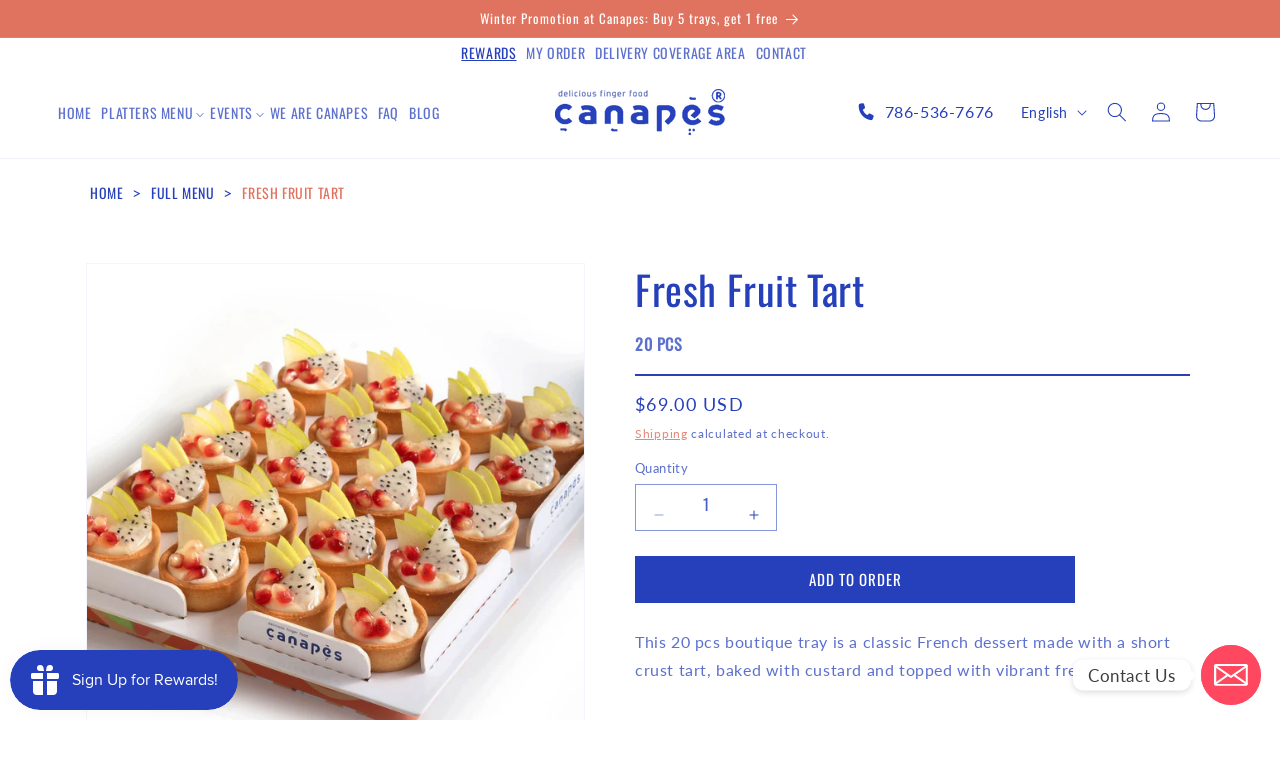

--- FILE ---
content_type: text/html; charset=utf-8
request_url: https://canapesusa.com/products/fresh-fruit-tart
body_size: 68846
content:
<!doctype html>
<html class="no-js" lang="en">
  <head>
    
<!-- Hyperspeed:259749 -->
<!-- hs-shared_id:150d3e50 -->



<script>window.HS_JS_OVERRIDES = [{"load_method":"ON_ACTION","match":"static.klaviyo.com"},{"load_method":"ON_ACTION","match":"codeblackbelt"},{"load_method":"ON_ACTION","match":"chatra"},{"load_method":"ON_ACTION","match":"gorgias"},{"load_method":"ON_ACTION","match":"zdassets"},{"load_method":"ON_ACTION","match":"omappapi"},{"load_method":"ON_ACTION","match":"foursixty"},{"load_method":"ON_ACTION","match":"shopify_pay"},{"load_method":"ON_ACTION","match":"shopifycloud\/shopify\/assets\/storefront\/features"},{"load_method":"ON_ACTION","match":"shopifycloud\/shopify\/assets\/storefront\/load_feature"},{"load_method":"ON_ACTION","match":"shopifycloud\/storefront-recaptch"},{"load_method":"ON_ACTION","match":"www.googletagmanager.com"},{"load_method":"ON_ACTION","match":"injectBevyShareButton.js"},{"load_method":"ON_ACTION","match":"loadCartCustomMessage.js"},{"load_method":"ON_ACTION","match":"markups.js"},{"load_method":"ON_ACTION","match":"openPopup.js"},{"load_method":"ON_ACTION","match":"addButtOnAroundForm.js"},{"load_method":"ON_ACTION","match":"copyClipboard.js"},{"load_method":"ON_ACTION","match":"listenToCartChange.js"},{"load_method":"ON_ACTION","match":"script.js"},{"load_method":"ON_ACTION","match":"timeout.js"},{"load_method":"ON_ACTION","match":"hideCustomMessageField.js"},{"load_method":"ON_ACTION","match":"removeElementsByClass.js"},{"load_method":"ON_ACTION","match":"makeClickableText.js"},{"load_method":"ON_ACTION","match":"injectStyleToHead.js"},{"load_method":"ON_ACTION","match":"openPopupBlank.js"},{"load_method":"ON_ACTION","match":"setupThemesValue.js"},{"load_method":"ON_ACTION","match":"createElementFromHTML.js"},{"load_method":"ON_ACTION","match":"lb-upsell-components.esm.js"},{"load_method":"ON_ACTION","match":"setupEventListeners.js"},{"load_method":"ON_ACTION","match":"lb-upsell.js"},{"load_method":"ON_ACTION","match":"insertEmojiPickerText.js"},{"load_method":"ON_ACTION","match":"injectEmbedButton.js"},{"load_method":"ON_ACTION","match":"variables.js"},{"load_method":"ON_ACTION","match":"loadCartCustomMessageOnCartDrawer.js"},{"load_method":"ON_ACTION","match":"injectBevyShareModal.js"},{"load_method":"ON_ACTION","match":"zipcode-restriction-popup.min.js"},{"load_method":"ON_ACTION","match":"sequentialFileLoader.js"},{"load_method":"ON_ACTION","match":"changeCartDataAndLink.js"},{"load_method":"ON_ACTION","match":"call_setcart.js"},{"load_method":"ON_ACTION","match":"handleClickableAreaClicked.js"},{"load_method":"ON_ACTION","match":"shorthash.js"},{"load_method":"ON_ACTION","match":"injectBevyCartDrawerButton.js"},{"load_method":"ON_ACTION","match":"bird-pickup-script.js"}];</script>
<script>!function(e,t){if("object"==typeof exports&&"object"==typeof module)module.exports=t();else if("function"==typeof define&&define.amd)define([],t);else{var n=t();for(var o in n)("object"==typeof exports?exports:e)[o]=n[o]}}(self,(()=>(()=>{"use strict";var e={};(e=>{"undefined"!=typeof Symbol&&Symbol.toStringTag&&Object.defineProperty(e,Symbol.toStringTag,{value:"Module"}),Object.defineProperty(e,"__esModule",{value:!0})})(e);const t="hyperscript/defer-load",n="ON_ACTION",o=window.HS_JS_OVERRIDES||[];function r(e,t){const n=!e||"string"!=typeof e,r=t&&t.hasAttribute("hs-ignore");return!t&&n||r?null:(c=o.find((n=>e&&e.includes(n.match)||t&&t.innerHTML&&t.innerHTML.includes(n.match)&&!t.innerHTML.includes("asyncLoad"))))?{load_method:c.load_method||"default"}:null;var c}window.HS_LOAD_ON_ACTION_SCRIPTS=window.HS_LOAD_ON_ACTION_SCRIPTS||[];const c=document.createElement,s={src:Object.getOwnPropertyDescriptor(HTMLScriptElement.prototype,"src"),type:Object.getOwnPropertyDescriptor(HTMLScriptElement.prototype,"type")};function i(e,n){window.HS_LOAD_ON_ACTION_SCRIPTS.push([e,n]),e.type=t;const o=function(n){e.getAttribute("type")===t&&n.preventDefault(),e.removeEventListener("beforescriptexecute",o)};e.addEventListener("beforescriptexecute",o)}return document.createElement=function(...e){if("script"!==e[0].toLowerCase()||window.hsUnblocked)return c.bind(document)(...e);const o=c.bind(document)(...e);try{Object.defineProperties(o,{src:{...s.src,set(e){const o=r(e,null);o&&o.load_method===n&&s.type.set.call(this,t),s.src.set.call(this,e)}},type:{...s.type,set(e){const c=r(o.src,null);c&&c.load_method===n?s.type.set.call(this,t):s.type.set.call(this,e)}}}),o.setAttribute=function(e,t){"type"===e||"src"===e?o[e]=t:HTMLScriptElement.prototype.setAttribute.call(o,e,t)}}catch(e){console.warn("HyperScripts: unable to prevent script execution for script src ",o.src,".\n",'A likely cause would be because you are using a third-party browser extension that monkey patches the "document.createElement" function.')}return o},window.hsScriptObserver=new MutationObserver((e=>{for(let o=0;o<e.length;o++){const{addedNodes:c}=e[o];for(let e=0;e<c.length;e++){const o=c[e];if(1===o.nodeType&&"SCRIPT"===o.tagName)if(o.type===t)i(o,null);else{const e=r(o.src,o);e&&e.load_method===n&&i(o,o.type===t?null:o.type)}}}})),window.hsScriptObserver.observe(document.documentElement,{childList:!0,subtree:!0}),e})()));</script>

<!-- Lazyload + Responsive Images-->
<script defer src="//canapesusa.com/cdn/shop/t/14/assets/hs-lazysizes.min.js?v=138887360493752575951711021806"></script>

<link rel="stylesheet" href="//canapesusa.com/cdn/shop/t/14/assets/hs-image-blur.css?v=157208600979694062561711021804" media="print" onload="this.media='all'; this.onload = null">
<!-- Third party app optimization -->
<!-- Is an app not updating? Just click Rebuild Cache in Hyperspeed. -->
<!-- Or, stop deferring the app by clicking View Details on App Optimization in your Theme Optimization settings. -->
<script hs-ignore>(function(){var hsUrls=[{"load_method":"ON_ACTION","original_url":"https:\/\/cdn.tmnls.reputon.com\/assets\/widget.js?shop=45085e.myshopify.com","pages":["HOME","COLLECTIONS","PRODUCT","CART","OTHER"]},{"load_method":"ON_ACTION","original_url":"https:\/\/cdn.logbase.io\/lb-upsell-wrapper.js?shop=45085e.myshopify.com","pages":["HOME","COLLECTIONS","PRODUCT","CART","OTHER"]},{"load_method":"ON_ACTION","original_url":"\/\/api-na1.hubapi.com\/scriptloader\/v1\/40822251.js?shop=45085e.myshopify.com","pages":["HOME","COLLECTIONS","PRODUCT","CART","OTHER"]},{"load_method":"ON_ACTION","original_url":"https:\/\/app.123formbuilder.com\/modules\/Shpf\/js\/embedder.js?install=2023-09-09\u0026shop=45085e.myshopify.com","pages":["HOME","COLLECTIONS","PRODUCT","CART","OTHER"]},{"load_method":"ON_ACTION","original_url":"https:\/\/cdn.shopify.com\/s\/files\/1\/0759\/5026\/0559\/t\/3\/assets\/appikon-pre-order-product-script-helper.js?v=1695403676\u0026shop=45085e.myshopify.com","pages":["HOME","COLLECTIONS","PRODUCT","CART","OTHER"]},{"load_method":"ON_ACTION","original_url":"https:\/\/cdn.shopify.com\/s\/files\/1\/0759\/5026\/0559\/t\/3\/assets\/appikon-pre-order-cart-items-script-helper.js?v=1695403674\u0026shop=45085e.myshopify.com","pages":["HOME","COLLECTIONS","PRODUCT","CART","OTHER"]},{"load_method":"ON_ACTION","original_url":"https:\/\/po.kaktusapp.com\/storage\/js\/kaktus_preorder-45085e.myshopify.com.js?ver=75\u0026shop=45085e.myshopify.com","pages":["HOME","COLLECTIONS","PRODUCT","CART","OTHER"]}];var insertBeforeBackup=Node.prototype.insertBefore;var currentPageType=getPageType();function getPageType(){var currentPage="product";if(currentPage==='index'){return'HOME';}else if(currentPage==='collection'){return'COLLECTIONS';}else if(currentPage==='product'){return'PRODUCT';}else if(currentPage==='cart'){return'CART';}else{return'OTHER';}}
function isWhitelistedPage(script){return script.pages.includes(currentPageType);}
function getCachedScriptUrl(url){var result=(hsUrls||[]).find(function(el){var compareUrl=el.original_url;if(url.substring(0,6)==="https:"&&el.original_url.substring(0,2)==="//"){compareUrl="https:"+el.original_url;}
return url==compareUrl;});return result;}
function loadScript(scriptInfo){if(isWhitelistedPage(scriptInfo)){var s=document.createElement('script');s.type='text/javascript';s.async=true;s.src=scriptInfo.original_url;var x=document.getElementsByTagName('script')[0];insertBeforeBackup.apply(x.parentNode,[s,x]);}}
var userEvents={touch:["touchmove","touchend"],mouse:["mousemove","click","keydown","scroll"]};function isTouch(){var touchIdentifiers=" -webkit- -moz- -o- -ms- ".split(" ");if("ontouchstart"in window||window.DocumentTouch&&document instanceof DocumentTouch){return true;}
var query=["(",touchIdentifiers.join("touch-enabled),("),"hsterminal",")"].join("");return window.matchMedia(query).matches;}
var actionEvents=isTouch()?userEvents.touch:userEvents.mouse;function loadOnUserAction(){(hsUrls||[]).filter(function(url){return url.load_method==='ON_ACTION';}).forEach(function(scriptInfo){loadScript(scriptInfo)})
actionEvents.forEach(function(userEvent){document.removeEventListener(userEvent,loadOnUserAction);});}
Node.prototype.insertBefore=function(newNode,refNode){if(newNode.type!=="text/javascript"&&newNode.type!=="application/javascript"&&newNode.type!=="application/ecmascript"){return insertBeforeBackup.apply(this,arguments);}
var scriptInfo=getCachedScriptUrl(newNode.src);if(!scriptInfo){return insertBeforeBackup.apply(this,arguments);}
if(isWhitelistedPage(scriptInfo)&&scriptInfo.load_method!=='ON_ACTION'){var s=document.createElement('script');s.type='text/javascript';s.async=true;s.src=scriptInfo.original_url;insertBeforeBackup.apply(this,[s,refNode]);}}
actionEvents.forEach(function(userEvent){document.addEventListener(userEvent,loadOnUserAction);});})();</script>

<!-- instant.load -->
<script defer src="//canapesusa.com/cdn/shop/t/14/assets/hs-instantload.min.js?v=106803949153345037901711021806"></script>

<!-- defer JS until action -->
<script async src="//canapesusa.com/cdn/shop/t/14/assets/hs-script-loader.min.js?v=24912448706018637961711021805"></script>



<style>
    	body > * {
          visibility: hidden;
        }
        header:first-of-type, nav:first-of-type, #shopify-section-header, #shopify-section-announcement, #shopify-section-AnnouncementBar, #shopify-section-announcement-bar, #shopify-section-header-template {
          visibility: visible;
        }
</style>
<script>
      window.addEventListener("DOMContentLoaded", function() {
        document.head.insertAdjacentHTML("beforeend", `<style>body > *{visibility:visible;}</style>`)
      })
</script>
<noscript>
  <style>body > *{visibility:visible;}</style>
</noscript>



    
<style id='hs-critical-css'>.h1,.h5,h2,h3{font-family:var(--font-heading-family);font-style:var(--font-heading-style);font-weight:var(--font-heading-weight);letter-spacing:calc(var(--font-heading-scale) * .06rem);color:rgb(var(--color-foreground));line-height:calc(1 + .3/max(1,var(--font-heading-scale)));word-break:break-word}.h1{font-size:calc(var(--font-heading-scale) * 3rem)}@supports not (inset:10px){.grid{margin-left:calc(-1 * var(--grid-mobile-horizontal-spacing))}.grid__item{padding-left:var(--grid-mobile-horizontal-spacing);padding-bottom:var(--grid-mobile-vertical-spacing)}}.product .price .badge{margin-bottom:.5rem}:root{--alpha-button-background:1;--alpha-button-border:1;--alpha-link:.85;--alpha-badge-border:.1}.contains-media,.global-media-settings{--border-radius:var(--media-radius);--border-width:var(--media-border-width);--border-opacity:var(--media-border-opacity);--shadow-horizontal-offset:var(--media-shadow-horizontal-offset);--shadow-vertical-offset:var(--media-shadow-vertical-offset);--shadow-blur-radius:var(--media-shadow-blur-radius);--shadow-opacity:var(--media-shadow-opacity);--shadow-visible:var(--media-shadow-visible)}.page-width{max-width:var(--page-width);margin:0 auto;padding:0 1.5rem}.section+.section{margin-top:var(--spacing-sections-mobile)}@media screen and (min-width:750px){.page-width{padding:0 5rem}.header.page-width{padding-left:3.2rem;padding-right:3.2rem}.section+.section{margin-top:var(--spacing-sections-desktop)}}.list-unstyled{margin:0;padding:0;list-style:none}.hidden{display:none!important}.visually-hidden{position:absolute!important;overflow:hidden;width:1px;height:1px;margin:-1px;padding:0;border:0;clip:rect(0 0 0 0);word-wrap:normal!important}.visually-hidden--inline{margin:0;height:1em}.text-body{font-size:1.5rem;letter-spacing:.06rem;line-height:calc(1 + .8 / var(--font-body-scale));font-family:var(--font-body-family);font-style:var(--font-body-style);font-weight:var(--font-body-weight)}.h1,.h5,h1,h2,h3{font-family:var(--font-heading-family);font-style:var(--font-heading-style);font-weight:var(--font-heading-weight);letter-spacing:calc(var(--font-heading-scale) * .06rem);color:rgb(var(--color-foreground));line-height:calc(1 + .3/max(1,var(--font-heading-scale)));word-break:break-word}.h1,h1{font-size:calc(var(--font-heading-scale) * 3rem)}@media only screen and (min-width:750px){.h1,h1{font-size:calc(var(--font-heading-scale) * 4rem)}}h2{font-size:calc(var(--font-heading-scale) * 2rem)}@media only screen and (min-width:750px){h2{font-size:calc(var(--font-heading-scale) * 2.4rem)}}h3{font-size:calc(var(--font-heading-scale) * 1.7rem)}.h5{font-size:calc(var(--font-heading-scale) * 1.2rem)}@media only screen and (min-width:750px){h3{font-size:calc(var(--font-heading-scale) * 1.8rem)}.h5{font-size:calc(var(--font-heading-scale) * 1.3rem)}}.caption{font-size:1rem;letter-spacing:.07rem;line-height:calc(1 + .7 / var(--font-body-scale))}@media screen and (min-width:750px){.caption{font-size:1.2rem}}.caption-large,.field__input,.form__label,.select__select{font-size:1.3rem;line-height:calc(1 + .5 / var(--font-body-scale));letter-spacing:.04rem}@media screen and (max-width:749px){.small-hide{display:none!important}}@media screen and (min-width:750px) and (max-width:989px){.medium-hide{display:none!important}}@media screen and (min-width:990px){.header:not(.drawer-menu).page-width{padding-left:5rem;padding-right:5rem}.large-up-hide{display:none!important}}a:empty,div:empty,p:empty{display:none}.link{display:inline-block;border:none;box-shadow:none;text-decoration:underline;text-underline-offset:.3rem;color:rgb(var(--color-link));background-color:transparent;font-size:1.4rem;font-family:inherit}.link--text{color:rgb(var(--color-foreground))}hr{border:none;height:.1rem;background-color:rgba(var(--color-foreground),.2);display:block;margin:5rem 0}details>*{box-sizing:border-box}@media (prefers-reduced-motion){.motion-reduce{animation:none!important}}:root{--duration-short:.1s;--duration-default:.2s;--duration-long:.5s;--duration-extra-long:.6s;--duration-extended:3s;--animation-slide-in:slideIn var(--duration-extra-long) cubic-bezier(0, 0, .3, 1) forwards;--animation-fade-in:fadeIn var(--duration-extra-long) cubic-bezier(0, 0, .3, 1)}.icon-arrow{width:1.5rem}.animate-arrow .icon-arrow path{transform:translate(-.25rem)}summary{list-style:none;position:relative}summary .icon-caret{position:absolute;height:.6rem;right:1.5rem;top:calc(50% - .2rem)}summary::-webkit-details-marker{display:none}.focus-none{box-shadow:none!important;outline:0!important}.grid{display:flex;flex-wrap:wrap;margin-bottom:2rem;padding:0;list-style:none;column-gap:var(--grid-mobile-horizontal-spacing);row-gap:var(--grid-mobile-vertical-spacing)}.grid__item{width:calc(25% - var(--grid-mobile-horizontal-spacing) * 3 / 4);max-width:calc(50% - var(--grid-mobile-horizontal-spacing)/ 2);flex-grow:1;flex-shrink:0}.grid--1-col .grid__item{max-width:100%;width:100%}@media screen and (min-width:750px){hr{margin:7rem 0}.grid{column-gap:var(--grid-desktop-horizontal-spacing);row-gap:var(--grid-desktop-vertical-spacing)}.grid__item{width:calc(25% - var(--grid-desktop-horizontal-spacing) * 3 / 4);max-width:calc(50% - var(--grid-desktop-horizontal-spacing)/ 2)}.grid--2-col-tablet .grid__item{width:calc(50% - var(--grid-desktop-horizontal-spacing)/ 2)}}@media screen and (max-width:749px){.grid--peek.slider--mobile{margin:0;width:100%}.grid--peek.slider--mobile .grid__item{box-sizing:content-box;margin:0}.grid--peek .grid__item{min-width:35%}.grid--peek.slider .grid__item:first-of-type{margin-left:1.5rem}.grid--peek.slider:after{margin-left:calc(-1 * var(--grid-mobile-horizontal-spacing))}.grid--peek .grid__item{width:calc(50% - var(--grid-mobile-horizontal-spacing) - 3rem)}}.media{display:block;background-color:rgba(var(--color-foreground),.1);position:relative;overflow:hidden}.media--transparent{background-color:transparent}.media>:not(.zoom):not(.deferred-media__poster-button){display:block;max-width:100%;position:absolute;top:0;left:0;height:100%;width:100%}.media>img{object-fit:cover;object-position:center center}.button--secondary,.button--tertiary{--color-button:var(--color-secondary-button);--color-button-text:var(--color-secondary-button-text)}.button--tertiary{--alpha-button-background:0;--alpha-button-border:.2}.button{--shadow-horizontal-offset:var(--buttons-shadow-horizontal-offset);--shadow-vertical-offset:var(--buttons-shadow-vertical-offset);--shadow-blur-radius:var(--buttons-shadow-blur-radius);--shadow-opacity:var(--buttons-shadow-opacity);--shadow-visible:var(--buttons-shadow-visible);--border-offset:var(--buttons-border-offset);--border-opacity:calc(1 - var(--buttons-border-opacity));border-radius:var(--buttons-radius-outset);position:relative}.button{min-width:calc(12rem + var(--buttons-border-width) * 2);min-height:calc(4.5rem + var(--buttons-border-width) * 2)}.button{display:inline-flex;justify-content:center;align-items:center;border:0;padding:0 3rem;font:inherit;font-size:1.5rem;text-decoration:none;color:rgb(var(--color-button-text));-webkit-appearance:none;appearance:none;background-color:rgba(var(--color-button),var(--alpha-button-background))}.button:before{content:"";position:absolute;top:0;right:0;bottom:0;left:0;z-index:-1;border-radius:var(--buttons-radius-outset);box-shadow:var(--shadow-horizontal-offset) var(--shadow-vertical-offset) var(--shadow-blur-radius) rgba(var(--color-shadow),var(--shadow-opacity))}.button:after{content:"";position:absolute;top:var(--buttons-border-width);right:var(--buttons-border-width);bottom:var(--buttons-border-width);left:var(--buttons-border-width);z-index:1;border-radius:var(--buttons-radius);box-shadow:0 0 0 calc(var(--buttons-border-width) + var(--border-offset)) rgba(var(--color-button-text),var(--border-opacity)),0 0 0 var(--buttons-border-width) rgba(var(--color-button),var(--alpha-button-background))}.button--secondary:after{--border-opacity:var(--buttons-border-opacity)}.button,.button-label{font-size:1.5rem;letter-spacing:.1rem;line-height:calc(1 + .2 / var(--font-body-scale))}.button--tertiary{font-size:1.2rem;padding:1rem 1.5rem;min-width:calc(9rem + var(--buttons-border-width) * 2);min-height:calc(3.5rem + var(--buttons-border-width) * 2)}.quantity__button.disabled{opacity:.5}.button--full-width{display:flex;width:100%}.field__input,.select__select{-webkit-appearance:none;appearance:none;background-color:rgb(var(--color-background));color:rgb(var(--color-foreground));font-size:1.6rem;width:100%;box-sizing:border-box;border-radius:var(--inputs-radius);height:4.5rem;min-height:calc(var(--inputs-border-width) * 2);min-width:calc(7rem + (var(--inputs-border-width) * 2));position:relative;border:0}.field:before,.localization-form__select:before,.select:before{content:"";position:absolute;top:0;right:0;bottom:0;left:0;border-radius:var(--inputs-radius-outset);box-shadow:var(--inputs-shadow-horizontal-offset) var(--inputs-shadow-vertical-offset) var(--inputs-shadow-blur-radius) rgba(var(--color-shadow),var(--inputs-shadow-opacity));z-index:-1}.field:after,.localization-form__select:after,.select:after{content:"";position:absolute;top:var(--inputs-border-width);right:var(--inputs-border-width);bottom:var(--inputs-border-width);left:var(--inputs-border-width);border:.1rem solid transparent;border-radius:var(--inputs-radius);box-shadow:0 0 0 var(--inputs-border-width) rgba(var(--color-foreground),var(--inputs-border-opacity));z-index:1}.select__select{font-family:var(--font-body-family);font-style:var(--font-body-style);font-weight:var(--font-body-weight);font-size:1.2rem;color:rgba(var(--color-foreground),.75)}.select{display:flex;position:relative;width:100%}.select .icon-caret{height:.6rem;position:absolute;top:calc(50% - .2rem);right:calc(var(--inputs-border-width) + 1.5rem)}.select__select{line-height:calc(1 + .6 / var(--font-body-scale));padding:0 calc(var(--inputs-border-width) + 3rem) 0 2rem;margin:var(--inputs-border-width);min-height:calc(var(--inputs-border-width) * 2)}.field{position:relative;width:100%;display:flex}.field__input{flex-grow:1;text-align:left;padding:1.5rem;margin:var(--inputs-border-width)}.field__label{font-size:1.6rem;left:calc(var(--inputs-border-width) + 2rem);top:calc(1rem + var(--inputs-border-width));margin-bottom:0;position:absolute;color:rgba(var(--color-foreground),.75);letter-spacing:.1rem;line-height:1.5}.field__input:-webkit-autofill~.field__label{font-size:1rem;top:calc(var(--inputs-border-width) + .5rem);left:calc(var(--inputs-border-width) + 2rem);letter-spacing:.04rem}.field__input:-webkit-autofill{padding:2.2rem 1.5rem .8rem 2rem;margin:var(--inputs-border-width)}.field__input::-webkit-search-cancel-button{display:none}.field__button{align-items:center;background-color:transparent;border:0;color:currentColor;display:flex;height:4.4rem;justify-content:center;overflow:hidden;padding:0;position:absolute;right:0;top:0;width:4.4rem}.field__button>svg{height:2.5rem;width:2.5rem}.field__input:-webkit-autofill~.field__button,.field__input:-webkit-autofill~.field__label{color:#000}.form__label{display:block;margin-bottom:.6rem}.quantity{color:rgba(var(--color-foreground));position:relative;width:calc(14rem / var(--font-body-scale) + var(--inputs-border-width) * 2);display:flex;border-radius:var(--inputs-radius);min-height:calc((var(--inputs-border-width) * 2) + 4.5rem)}.quantity:after{content:"";position:absolute;top:var(--inputs-border-width);right:var(--inputs-border-width);bottom:var(--inputs-border-width);left:var(--inputs-border-width);border:.1rem solid transparent;border-radius:var(--inputs-radius);box-shadow:0 0 0 var(--inputs-border-width) rgba(var(--color-foreground),var(--inputs-border-opacity));z-index:1}.quantity:before{background:rgb(var(--color-background));content:"";position:absolute;top:0;right:0;bottom:0;left:0;border-radius:var(--inputs-radius-outset);box-shadow:var(--inputs-shadow-horizontal-offset) var(--inputs-shadow-vertical-offset) var(--inputs-shadow-blur-radius) rgba(var(--color-shadow),var(--inputs-shadow-opacity));z-index:-1}.quantity__input{color:currentColor;font-size:1.4rem;font-weight:500;opacity:.85;text-align:center;background-color:transparent;border:0;padding:0 .5rem;width:100%;flex-grow:1;-webkit-appearance:none;appearance:none}.quantity__button{width:calc(4.5rem / var(--font-body-scale));flex-shrink:0;font-size:1.8rem;border:0;background-color:transparent;display:flex;align-items:center;justify-content:center;color:rgb(var(--color-foreground));padding:0}.quantity__button:first-child{margin-left:calc(var(--inputs-border-width))}.quantity__button:last-child{margin-right:calc(var(--inputs-border-width))}.quantity__button svg{width:1rem}.quantity__input:-webkit-autofill{box-shadow:0 0 0 10rem rgb(var(--color-background)) inset!important;-webkit-box-shadow:0 0 0 10rem rgb(var(--color-background)) inset!important}.quantity__input::-webkit-inner-spin-button,.quantity__input::-webkit-outer-spin-button{-webkit-appearance:none;margin:0}.quantity__input[type=number]{-moz-appearance:textfield}.quantity__rules{margin-top:1.2rem;position:relative;font-size:1.2rem}.quantity__rules-cart{position:relative}.modal__toggle{list-style-type:none}.modal__toggle-close{display:none}.modal__toggle-open{display:flex}.modal__close-button.link{display:flex;justify-content:center;align-items:center;padding:0;height:4.4rem;width:4.4rem;background-color:transparent}.modal__close-button .icon{width:1.7rem;height:1.7rem}.modal__content{position:absolute;top:0;left:0;right:0;bottom:0;background:rgb(var(--color-background));z-index:4;display:flex;justify-content:center;align-items:center}.utility-bar{height:100%}.utility-bar--bottom-border{border-bottom:.1rem solid rgba(var(--color-foreground),.08)}.announcement-bar{color:rgb(var(--color-foreground));width:100%;height:100%;display:flex;justify-content:center;flex-wrap:wrap;align-content:center}.announcement-bar__message{text-align:center;padding:1rem 0;margin:0;letter-spacing:.1rem}.section-header.shopify-section-group-header-group{z-index:3}.shopify-section-header-sticky{position:sticky;top:0}.shopify-section-group-header-group{z-index:4}.section-header~.shopify-section-group-header-group{z-index:initial}.header-wrapper{display:block;position:relative;background-color:rgb(var(--color-background))}.header-wrapper--border-bottom{border-bottom:.1rem solid rgba(var(--color-foreground),.08)}.header{display:grid;grid-template-areas:"left-icons heading icons";grid-template-columns:1fr 2fr 1fr;align-items:center}.header>.header__heading-link{line-height:0}.header__heading,.header__heading-link{grid-area:heading;justify-self:center}.header__heading-link{display:inline-block;padding:.75rem;text-decoration:none;word-break:break-word}.header__heading-logo{height:auto;max-width:100%}.header__heading-logo-wrapper{width:100%;display:inline-block}@media screen and (min-width:990px){.header{grid-template-columns:1fr auto 1fr}.header--middle-center:not(.drawer-menu){grid-template-areas:"navigation heading icons";grid-template-columns:1fr auto 1fr;column-gap:2rem}.header--middle-center a.header__heading-link{text-align:center}.header__heading-link{justify-self:start}.header--middle-center .header__heading-link{justify-self:center;text-align:center}.header:not(.header--top-center) *>.header__search{display:inline-flex}}.header__icons{display:flex;grid-area:icons;justify-self:end}.header__icon span,.header__icon:not(.header__icon--summary){display:flex;align-items:center;justify-content:center}.header__icon{color:rgb(var(--color-foreground))}.header__icon span{height:100%}.header__icon:after{content:none}.header__icon .icon{height:2rem;width:2rem;fill:none;vertical-align:middle}.header__icon,.header__icon--cart .icon{height:4.4rem;width:4.4rem;padding:0}.header__icon--cart{position:relative;margin-right:-1.2rem}.header>.header__search{grid-area:left-icons;justify-self:start}.header--top-center header-drawer{grid-area:left-icons}.header__search{display:inline-flex;line-height:0}.search-modal{opacity:0;border-bottom:.1rem solid rgba(var(--color-foreground),.08);min-height:calc(100% + var(--inputs-margin-offset) + (2 * var(--inputs-border-width)));height:100%}.search-modal__content{display:flex;align-items:center;justify-content:center;width:100%;height:100%;padding:0 5rem 0 1rem;line-height:calc(1 + .8 / var(--font-body-scale));position:relative}.search-modal__content-bottom{bottom:calc((var(--inputs-margin-offset)/ 2))}.search-modal__form{width:100%}.search-modal__close-button{position:absolute;right:.3rem}@media screen and (min-width:750px){.search-modal__close-button{right:1rem}.search-modal__content{padding:0 6rem}}@media screen and (min-width:990px){.search-modal__form{max-width:74.2rem}.search-modal__close-button{position:initial;margin-left:.5rem}}.header__icon--menu .icon{display:block;position:absolute;opacity:1;transform:scale(1)}details:not([open])>.header__icon--menu .icon-close{visibility:hidden;opacity:0;transform:scale(.8)}.js details>.header__submenu{opacity:0;transform:translateY(-1.5rem)}.header__inline-menu{margin-left:-1.2rem;grid-area:navigation;display:none}@media screen and (min-width:990px){.header__inline-menu{display:block}}.header__menu-item{padding:1.2rem;text-decoration:none;color:rgba(var(--color-foreground),.75)}.header__active-menu-item{color:rgb(var(--color-foreground));text-decoration:underline;text-underline-offset:.3rem}.global-settings-popup,.header__submenu.global-settings-popup{border-radius:var(--popup-corner-radius);border-color:rgba(var(--color-foreground),var(--popup-border-opacity));border-style:solid;border-width:var(--popup-border-width);box-shadow:var(--popup-shadow-horizontal-offset) var(--popup-shadow-vertical-offset) var(--popup-shadow-blur-radius) rgba(var(--color-shadow),var(--popup-shadow-opacity));z-index:-1}.header__submenu.list-menu{padding:2.4rem 0}.header__submenu .header__menu-item:after{right:2rem}.header__submenu .header__menu-item{justify-content:space-between;padding:.8rem 2.4rem}.header__menu-item .icon-caret{right:.8rem}header-menu>details{position:relative}.badge{border:1px solid transparent;border-radius:var(--badge-corner-radius);display:inline-block;font-size:1.2rem;letter-spacing:.1rem;line-height:1;padding:.5rem 1.3rem .6rem;text-align:center;background-color:rgb(var(--color-badge-background));border-color:rgba(var(--color-badge-border),var(--alpha-badge-border));color:rgb(var(--color-badge-foreground));word-break:break-word}.gradient{background:rgb(var(--color-background));background:var(--gradient-background);background-attachment:fixed}@media screen and (forced-colors:active){.icon{color:CanvasText;fill:CanvasText!important}}.global-media-settings{position:relative;border:var(--media-border-width) solid rgba(var(--color-foreground),var(--media-border-opacity));border-radius:var(--media-radius);overflow:visible!important;background-color:rgb(var(--color-background))}.global-media-settings:after{content:"";position:absolute;top:calc(var(--media-border-width) * -1);right:calc(var(--media-border-width) * -1);bottom:calc(var(--media-border-width) * -1);left:calc(var(--media-border-width) * -1);border-radius:var(--media-radius);box-shadow:var(--media-shadow-horizontal-offset) var(--media-shadow-vertical-offset) var(--media-shadow-blur-radius) rgba(var(--color-shadow),var(--media-shadow-opacity));z-index:-1}.global-media-settings--no-shadow{overflow:hidden!important}.global-media-settings--no-shadow:after{content:none}.global-media-settings img{border-radius:calc(var(--media-radius) - var(--media-border-width))}@supports not (inset:10px){.grid{margin-left:calc(-1 * var(--grid-mobile-horizontal-spacing))}.grid__item{padding-left:var(--grid-mobile-horizontal-spacing);padding-bottom:var(--grid-mobile-vertical-spacing)}@media screen and (min-width:750px){.grid{margin-left:calc(-1 * var(--grid-desktop-horizontal-spacing))}.grid__item{padding-left:var(--grid-desktop-horizontal-spacing);padding-bottom:var(--grid-desktop-vertical-spacing)}}@media screen and (min-width:749px){.grid--peek .grid__item{padding-left:var(--grid-mobile-horizontal-spacing)}}}@media (forced-colors:active){.button{border:1px solid transparent}}.rte:after{clear:both;content:"";display:block}.rte>:first-child{margin-top:0}.rte>:last-child{margin-bottom:0}.rte a{color:rgba(var(--color-link),var(--alpha-link));text-underline-offset:.3rem;text-decoration-thickness:.1rem}.slider-buttons{display:none!important}.field{position:static;width:100%;display:block;font-family:Oswald,sans-serif;color:#2640bc;line-height:2.5rem;margin-bottom:10px;margin-top:15px}button{padding:5px 10px;background-color:#fff;display:inline-block;color:#2640bc;font-size:15px;line-height:24px;border-radius:0;text-align:center;text-decoration:none;font-family:Oswald,sans-serif;border-color:#2640bc!important;border-width:2px!important;border-type:solid!important;margin-top:15px}fieldset{border:0;padding:0;margin:0;max-width:100%!important}input[type=text i]{height:40px;line-height:19px;font-family:Oswald,sans-serif;color:#2640bc;font-size:1.6rem}::placeholder{color:#2640bc}input[type=email i]{height:40px;line-height:19px;font-family:Oswald,sans-serif;color:#2640bc;font-size:1.6rem}input[type=number i]{height:40px;line-height:19px;font-family:Oswald,sans-serif;color:#2640bc;font-size:1.6rem}.select__select{border-color:#2640bc;border-style:solid;border-width:2px;font-family:Oswald,sans-serif!important}::placeholder{color:#2640bc!important;opacity:1!important;font-family:Oswald,sans-serif!important}::placeholder{color:#2640bc;font-family:Oswald,sans-serif!important;opacity:1}:-ms-input-placeholder{color:#2640bc;font-family:Oswald,sans-serif!important}::-ms-input-placeholder{color:#2640bc;font-family:Oswald,sans-serif!important}.predictive-search{display:none;position:absolute;top:calc(100% + .1rem);left:-.1rem;border-width:var(--popup-border-width);border-style:solid;border-color:rgba(var(--color-foreground),var(--popup-border-opacity));background-color:rgb(var(--color-background));z-index:3;border-bottom-right-radius:var(--popup-corner-radius);border-bottom-left-radius:var(--popup-corner-radius);box-shadow:var(--popup-shadow-horizontal-offset) var(--popup-shadow-vertical-offset) var(--popup-shadow-blur-radius) rgba(var(--color-shadow),var(--popup-shadow-opacity));overflow-y:auto;-webkit-overflow-scrolling:touch}@media screen and (max-width:749px){.predictive-search--header{right:0;left:0;top:100%}}@media screen and (min-width:750px){.predictive-search{border-top:none;width:calc(100% + .2rem)}.header predictive-search{position:relative}}predictive-search .spinner{width:1.5rem;height:1.5rem;line-height:0}predictive-search:not([loading]) .predictive-search__loading-state{display:none}.predictive-search__item-content{grid-area:product-content;display:flex;flex-direction:column}.predictive-search__image{grid-area:product-image;object-fit:contain;font-family:"object-fit: contain"}button[name=checkout]{opacity:.4}.pw-app-modal{position:fixed;background-color:rgba(255,255,255,.25);top:0;right:0;bottom:0;left:0;z-index:999999;opacity:1;display:none}.pw-app-modal>div{width:calc(100% - 40px);height:auto;max-width:600px;position:absolute;top:50%;left:50%;-webkit-transform:translate(-50%,-50%);transform:translate(-50%,-50%);padding:2em;box-shadow:0 6px 30px rgba(0,0,0,.4)}.pw-app-modal-actions-subscribe{display:none;padding-top:14px}.pw-app-modal-visit-site{display:none;padding-top:14px}.pw-app-try-different-zipcode-popup{display:none}.pw-app-try-different-zipcode-popup{text-align:center;margin-top:20px}.pw-app-social-proof-popup{display:none}.pw-app-social-proof-popup{text-align:center;margin-top:20px}.pw-app-social-share-popup{display:none}.pw-app-social-share-popup{text-align:center;margin-top:20px}.pw-app-modal-zipcode-redirect{text-align:center}.pw-app-modal-btn{display:inline-block;padding:9px;margin-left:10px;border-radius:3px;border:none}.pw-app-modal-warning-message{line-height:130%;letter-spacing:.07rem;margin-bottom:30px}.pw-app-modal-warning-image{text-align:center}.pw-app-modal-actions{text-align:center;padding-top:14px}.pw-app-modal .pw-app-modal-content .pw-app-modal-warning-image img{text-align:center;width:100%;max-width:120px;margin:0 0 20px;opacity:1}@media (min-width:768px){.pw-app-modal .pw-app-modal-content img{max-width:150px}}.pw-app-overlay{opacity:1;display:none;position:fixed;top:0;left:0;right:0;bottom:0;width:100%;height:100%;background-color:#000000d1;z-index:999999}.pw-app-zipcode-success-popup{display:none}.rbz-label-container{position:fixed;bottom:48px;right:105px;display:table;visibility:hidden}.rbz-label-container-bottom-right{bottom:75px;right:75px}.rbz-label-text{color:#fff;background:rgba(51,51,51,.5);display:table-cell;vertical-align:middle;padding:10px;border-radius:3px;text-align:center}.rbz-label-text p{margin:0}.rbz-float-button{position:fixed;width:60px;height:60px;background-color:#353e48;color:#fff;border-radius:50px;text-align:center;display:flex;align-items:center;justify-content:center;z-index:99999}.floating-button-bottom-right{bottom:20px;right:20px}.rbz-float-button img{max-width:38px}a.rbz-float-button+div.rbz-label-container{visibility:hidden;opacity:0}.pw-app-center-align-popup{margin:0 auto;padding-bottom:8px}@media only screen and (max-width:600px){.pw-app-modal-actions input{margin-bottom:14px}.pw-app-modal-actions-subscribe input{margin-bottom:14px}.pw-app-modal-warning-message{width:auto!important;max-width:500px;padding-left:10px;padding-right:10px}}.close-email-popup-enter-site{background:0 0;border:none;font-size:16px;font-weight:600;opacity:1;position:absolute;right:10px;bottom:10px;margin:0}#close-email-popup-enter-site{display:none}.pw-app-close-button-popup{color:#aaa;position:fixed;top:0;right:18px;font-size:28px;font-weight:700}@media screen and (max-width:989px){.header__heading-link{text-align:center}noscript .localization-form:only-child{width:100%}}.search__input.field__input{padding-right:9.8rem}.search__button{right:var(--inputs-border-width);top:var(--inputs-border-width)}.reset__button{right:calc(var(--inputs-border-width) + 4.4rem);top:var(--inputs-border-width)}.reset__button:not(:focus):after{border-right:.1rem solid rgba(var(--color-foreground),.08);display:block;height:calc(100% - 1.8rem);content:"";position:absolute;right:0}.search__button .icon{height:1.8rem;width:1.8rem}.reset__button .icon.icon-close{height:1.8rem;width:1.8rem;stroke-width:.1rem}input::-webkit-search-decoration{-webkit-appearance:none}.header__icon--menu{position:initial}.menu-drawer{position:absolute;transform:translate(-100%);visibility:hidden;z-index:3;left:0;top:100%;width:calc(100vw - 4rem);padding:0;border-width:0 var(--drawer-border-width) 0 0;background-color:rgb(var(--color-background));overflow-x:hidden;border-style:solid;border-color:rgba(var(--color-foreground),var(--drawer-border-opacity));filter:drop-shadow(var(--drawer-shadow-horizontal-offset) var(--drawer-shadow-vertical-offset) var(--drawer-shadow-blur-radius) rgba(var(--color-shadow),var(--drawer-shadow-opacity)))}.js .menu-drawer{height:calc(100vh - 100%);height:calc(var(--viewport-height,100vh) - (var(--header-bottom-position,100%)))}@media screen and (min-width:750px){.menu-drawer{width:40rem}}.menu-drawer__inner-container{position:relative;height:100%}.menu-drawer__navigation-container{display:grid;grid-template-rows:1fr auto;align-content:space-between;overflow-y:auto;height:100%}.menu-drawer__navigation{padding:5.6rem 0}.menu-drawer__inner-submenu{height:100%;overflow-x:hidden;overflow-y:auto}.js .menu-drawer__menu li{margin-bottom:.2rem}.menu-drawer__menu-item{padding:1.1rem 3.2rem;text-decoration:none;font-size:1.8rem}.menu-drawer summary.menu-drawer__menu-item{padding-right:5.2rem}.js .menu-drawer__menu-item .icon-caret{display:none}.menu-drawer__menu-item>.icon-arrow{position:absolute;right:2.5rem;top:50%;transform:translateY(-50%)}.js .menu-drawer__submenu{position:absolute;top:0;width:100%;bottom:0;left:0;background-color:rgb(var(--color-background));border-left:.1rem solid rgba(var(--color-foreground),.2);z-index:1;transform:translate(100%);visibility:hidden}.menu-drawer__close-button{margin-top:1.5rem;padding:1.2rem 2.6rem;text-decoration:none;display:flex;align-items:center;font-size:1.4rem;width:100%;background-color:transparent;font-family:var(--font-body-family);font-style:var(--font-body-style);text-align:left}.menu-drawer__close-button .icon-arrow{transform:rotate(180deg);margin-right:1rem}.menu-drawer__utility-links{padding:0;background-color:rgba(var(--color-foreground),.03);position:relative}.header--has-social .menu-drawer__utility-links{padding:2rem}.menu-drawer__account{display:inline-flex;align-items:center;text-decoration:none;padding:1.2rem;font-size:1.4rem;color:rgb(var(--color-foreground));margin-bottom:2rem}.menu-drawer__account .icon-account{height:2rem;width:2rem;margin-right:1rem}.menu-drawer .list-social{justify-content:flex-start}.menu-drawer .list-social__link{padding:1.3rem 1.25rem}.cart-notification-wrapper{position:relative}.cart-notification-wrapper .cart-notification{display:block}.cart-notification{border-bottom-right-radius:var(--popup-corner-radius);border-bottom-left-radius:var(--popup-corner-radius);border-color:rgba(var(--color-foreground),var(--popup-border-opacity));border-style:solid;border-width:0 0 var(--popup-border-width);padding:2.5rem 3.5rem;position:absolute;right:0;transform:translateY(-100%);visibility:hidden;width:100%;box-shadow:var(--popup-shadow-horizontal-offset) var(--popup-shadow-vertical-offset) var(--popup-shadow-blur-radius) rgba(var(--color-shadow),var(--popup-shadow-opacity));z-index:-1}.cart-notification__header{align-items:flex-start;display:flex}.cart-notification__heading{align-items:center;display:flex;flex-grow:1;margin-bottom:0;margin-top:0}.cart-notification__heading .icon-checkmark{color:rgb(var(--color-foreground));margin-right:1rem;width:1.3rem}.cart-notification__close{margin-top:-2rem;margin-right:-3rem}.cart-notification__links{text-align:center}.cart-notification__links>*{margin-top:1rem}.cart-notification-product{align-items:flex-start;display:flex;padding-bottom:3rem;padding-top:2rem}.product{margin:0}.product.grid{gap:0}.product__media-wrapper{padding-left:0}@media screen and (min-width:750px){.cart-notification{border-width:0 var(--popup-border-width) var(--popup-border-width);max-width:36.8rem;right:2.2rem}.product__column-sticky{display:block;position:sticky;top:3rem;z-index:2}.product__info-wrapper{padding:0 0 0 5rem}}@media screen and (min-width:990px){.product--small:not(.product--no-media) .product__info-wrapper{max-width:55%;width:calc(55% - var(--grid-desktop-horizontal-spacing)/ 2)}.product--small:not(.product--no-media) .product__media-wrapper{max-width:45%;width:calc(45% - var(--grid-desktop-horizontal-spacing)/ 2)}.product:not(.product--columns) .product__media-list .product__media-item:first-child{width:100%;max-width:100%}.product__modal-opener .product__media-icon{opacity:0}}.product-form{display:block}.product-form__error-message-wrapper svg{flex-shrink:0;width:1.2rem;height:1.2rem;margin-right:.7rem;margin-top:.5rem}.product-form__input{flex:0 0 100%;padding:0;margin:0 0 1.2rem;max-width:44rem;min-width:fit-content;border:none}.product-form__input .form__label{padding-left:0}.product-form__input .select{max-width:25rem}.product-form__submit{margin-bottom:1rem}.product__info-container>*+*{margin:1.5rem 0}.product__info-container .product-form,.product__info-container .product__description{margin:2.5rem 0}.product__title{word-break:break-word;margin-bottom:1.5rem}.product__title>*{margin:0}.product__title>a{display:none}.product .price .badge,.product .price__container{margin-bottom:.5rem}@media screen and (min-width:750px){.product__info-container{max-width:60rem}.product__info-container>:first-child{margin-top:0}.product--thumbnail .product__media-list{padding-bottom:calc(var(--media-shadow-vertical-offset) * var(--media-shadow-visible))}.product__media-list{padding-right:calc(var(--media-shadow-horizontal-offset) * var(--media-shadow-visible))}}.product__tax{margin-top:-1.4rem}.product-form__quantity .form__label{margin-bottom:.6rem}.product-form__buttons{max-width:44rem}@media screen and (max-width:749px){.product__media-list{margin-left:-2.5rem;margin-bottom:3rem;width:calc(100% + 4rem)}.product__media-wrapper slider-component:not(.thumbnail-slider--no-slide){margin-left:-1.5rem;margin-right:-1.5rem}.slider.product__media-list::-webkit-scrollbar{height:.2rem;width:.2rem}.product__media-list::-webkit-scrollbar-thumb{background-color:rgb(var(--color-foreground))}.product__media-list::-webkit-scrollbar-track{background-color:rgba(var(--color-foreground),.2)}.product__media-list .product__media-item{width:calc(100% - 3rem - var(--grid-mobile-horizontal-spacing))}}@media screen and (min-width:750px) and (max-width:989px){.product__media-list .product__media-item:first-child{padding-left:0}.product__media-list .product__media-item{width:100%}}.product__media-icon .icon{width:1.2rem;height:1.4rem}.product__media-icon{background-color:rgb(var(--color-background));border-radius:50%;border:.1rem solid rgba(var(--color-foreground),.1);color:rgb(var(--color-foreground));display:flex;align-items:center;justify-content:center;height:3rem;width:3rem;position:absolute;left:1.2rem;top:1.2rem;z-index:1}.product__media-item>*{display:block;position:relative}.product-media-modal{background-color:rgb(var(--color-background));height:100%;position:fixed;top:0;left:0;width:100%;visibility:hidden;opacity:0;z-index:-1}.product-media-modal__dialog{display:flex;align-items:center;height:100vh}.product-media-modal__content{max-height:100vh;width:100%;overflow:auto}.product-media-modal__content>:not(.active){display:none}@media screen and (min-width:750px){.product-media-modal__content{padding-bottom:2rem}.product-media-modal__content>:not(.active){display:block}}.product-media-modal__content>*{display:block;height:auto;margin:auto}.product-media-modal__toggle{background-color:rgb(var(--color-background));border:.1rem solid rgba(var(--color-foreground),.1);border-radius:50%;color:rgba(var(--color-foreground),.55);display:flex;align-items:center;justify-content:center;right:2rem;padding:1.2rem;position:fixed;z-index:2;top:2rem;width:4rem}@media screen and (min-width:750px){.product-media-modal__content{padding:2rem 11rem}.product-media-modal__content>*{width:100%}.product-media-modal__toggle{right:5rem;top:2.2rem}.product-media-modal__dialog .global-media-settings--no-shadow{overflow:visible!important}}@media screen and (min-width:990px){.product-media-modal__content{padding:2rem 11rem}.product-media-modal__content{padding-bottom:1.5rem}.product-media-modal__toggle{right:5rem}.slider:not(.slider--everywhere):not(.slider--desktop)+.slider-buttons{display:none}}.product-media-modal__toggle .icon{height:auto;margin:0;width:2.2rem}.product__media-list .media>*{overflow:hidden}@media screen and (max-width:749px){.product-media-modal__dialog .global-media-settings{border:none;border-radius:0}.product__media-item{display:flex;align-items:center}.product__modal-opener{width:100%}}.product__modal-opener>.loading-overlay__spinner{top:50%;left:50%;transform:translate(-50%,-50%);position:absolute;display:flex;align-items:center;height:48px;width:48px}.product__modal-opener .path{stroke:rgb(var(--color-button));opacity:.75}.js .product__media{overflow:hidden!important}.product:not(.featured-product) .product__view-details{display:none}.product__view-details{display:block;text-decoration:none}.product__view-details .icon{width:1.2rem;margin-left:1.2rem;flex-shrink:0}.product-media-container{--aspect-ratio:var(--preview-ratio);--ratio-percent:calc(1 / var(--aspect-ratio) * 100%);position:relative;width:100%;max-width:calc(100% - calc(var(--media-border-width) * 2))}.product-media-container .media{padding-top:var(--ratio-percent)}.product-media-container .product__modal-opener{display:block;position:relative}slider-component{--desktop-margin-left-first-item:max( 5rem, calc((100vw - var(--page-width) + 10rem - var(--grid-desktop-horizontal-spacing)) / 2) );position:relative;display:block}.slider__slide{--focus-outline-padding:.5rem;--shadow-padding-top:calc((var(--shadow-vertical-offset) * -1 + var(--shadow-blur-radius)) * var(--shadow-visible));--shadow-padding-bottom:calc((var(--shadow-vertical-offset) + var(--shadow-blur-radius)) * var(--shadow-visible));scroll-snap-align:start;flex-shrink:0;padding-bottom:0}@media screen and (max-width:749px){.slider.slider--mobile{position:relative;flex-wrap:inherit;overflow-x:auto;scroll-snap-type:x mandatory;scroll-behavior:smooth;scroll-padding-left:1.5rem;-webkit-overflow-scrolling:touch;margin-bottom:1rem}.slider--mobile:after{content:"";width:0;padding-left:1.5rem}.slider.slider--mobile .slider__slide{margin-bottom:0;padding-top:max(var(--focus-outline-padding),var(--shadow-padding-top));padding-bottom:max(var(--focus-outline-padding),var(--shadow-padding-bottom))}.loading-overlay{top:0;right:0}}@media (prefers-reduced-motion){.slider{scroll-behavior:auto}}.slider{scrollbar-color:rgb(var(--color-foreground)) rgba(var(--color-foreground),.04);-ms-overflow-style:none;scrollbar-width:none}.slider::-webkit-scrollbar{height:.4rem;width:.4rem;display:none}.slider::-webkit-scrollbar-thumb{background-color:rgb(var(--color-foreground));border-radius:.4rem;border:0}.slider::-webkit-scrollbar-track{background:rgba(var(--color-foreground),.04);border-radius:.4rem}.slider-counter{display:flex;justify-content:center;min-width:4.4rem}.slider-buttons{display:flex;align-items:center;justify-content:center}.slider-button{color:rgba(var(--color-foreground),.75);background:0 0;border:none;width:44px;height:44px;display:flex;align-items:center;justify-content:center}.slider-button .icon{height:.6rem}.slider-button--next .icon{transform:rotate(-90deg)}.slider-button--prev .icon{transform:rotate(90deg)}.loading-overlay{position:absolute;z-index:1;width:1.8rem}@media screen and (min-width:750px){.product__media-wrapper .slider-mobile-gutter .slider-button{display:none}.product-media-container{max-width:100%}.slider--mobile+.slider-buttons{display:none}.loading-overlay{left:0}.price{margin-bottom:0}}.loading-overlay__spinner{width:1.8rem;display:inline-block}.spinner{animation:1.4s linear infinite rotator}@keyframes rotator{0%{transform:rotate(0)}to{transform:rotate(270deg)}}.path{stroke-dasharray:280;stroke-dashoffset:0;transform-origin:center;stroke:rgb(var(--color-foreground));animation:1.4s ease-in-out infinite dash}@media screen and (forced-colors:active){.path{stroke:CanvasText}}@keyframes dash{0%{stroke-dashoffset:280}50%{stroke-dashoffset:75;transform:rotate(135deg)}to{stroke-dashoffset:280;transform:rotate(450deg)}}pickup-availability{display:block}.price{font-size:1.6rem;letter-spacing:.1rem;line-height:calc(1 + .5 / var(--font-body-scale));color:rgb(var(--color-foreground))}.price>*{display:inline-block;vertical-align:top}.price .price-item{display:inline-block;margin:0 1rem 0 0}.price__regular .price-item--regular{margin-right:0}.price--large{font-size:1.6rem;line-height:calc(1 + .5 / var(--font-body-scale));letter-spacing:.13rem}@media screen and (min-width:750px){.price--large{font-size:1.8rem}}.price__regular{display:block}.price .price__badge-sale,.price .price__badge-sold-out,.price__sale{display:none}.unit-price{display:block;font-size:1.1rem;letter-spacing:.04rem;line-height:calc(1 + .2 / var(--font-body-scale));margin-top:.2rem;text-transform:uppercase;color:rgba(var(--color-foreground),.7)}.list-menu--disclosure{position:absolute;min-width:100%;width:20rem;border:1px solid rgba(var(--color-foreground),.2)}.list-social{display:flex;flex-wrap:wrap;justify-content:flex-end}@media only screen and (max-width:749px){.list-social{justify-content:center}}.list-social__item .icon{height:1.8rem;width:1.8rem}.list-social__link{align-items:center;display:flex;padding:1.3rem;color:rgb(var(--color-foreground))}.localization-form{display:flex;flex-direction:column;flex:auto 1 0;padding:1rem;margin:0 auto}.localization-form:only-child{display:inline-flex;flex-wrap:wrap;flex:initial;padding:1rem 0}.localization-form:only-child .button,.localization-form:only-child .localization-form__select{margin:1rem 1rem .5rem;flex-grow:1}@media screen and (min-width:750px){.localization-form{padding:1rem 2rem 1rem 0}.localization-form:first-of-type{padding-left:0}.localization-form:only-child{justify-content:start;width:auto;margin:0 1rem 0 0}.localization-form:only-child .button,.localization-form:only-child .localization-form__select{margin:1rem 0}noscript .localization-form__select{min-width:20rem}}.localization-form .button{padding:1rem}@media screen and (max-width:749px){.localization-form .button{word-break:break-all}}.localization-form__select{border-radius:var(--inputs-radius-outset);position:relative;margin-bottom:1.5rem;padding-left:1rem;text-align:left;min-height:calc(4rem + var(--inputs-border-width) * 2);min-width:calc(7rem + var(--inputs-border-width) * 2)}.disclosure__button.localization-form__select{padding:calc(2rem + var(--inputs-border-width));background:rgb(var(--color-background))}noscript .localization-form__select{padding-left:0}.localization-form__select .icon-caret{position:absolute;content:"";height:.6rem;right:calc(var(--inputs-border-width) + 1.5rem);top:calc(50% - .2rem)}.localization-selector.link{text-decoration:none;appearance:none;-webkit-appearance:none;-moz-appearance:none;color:rgb(var(--color-foreground));width:100%;padding-right:4rem;padding-bottom:1.5rem}noscript .localization-selector.link{padding-top:1.5rem;padding-left:1.5rem}.disclosure .localization-form__select{padding-top:1.5rem}.localization-selector option{color:#000}.localization-selector+.disclosure__list-wrapper{margin-left:1rem;opacity:1;animation:animateLocalization var(--duration-default) ease}.disclosure{position:relative}.disclosure__button{align-items:center;display:flex;height:4rem;padding:0 1.5rem;font-size:1.3rem;background-color:transparent}.disclosure__list-wrapper{border-width:var(--popup-border-width);border-style:solid;border-color:rgba(var(--color-foreground),var(--popup-border-opacity));overflow:hidden;position:absolute;bottom:100%;transform:translateY(-1rem);z-index:2;background-color:rgb(var(--color-background));border-radius:var(--popup-corner-radius);box-shadow:var(--popup-shadow-horizontal-offset) var(--popup-shadow-vertical-offset) var(--popup-shadow-blur-radius) rgba(var(--color-shadow),var(--popup-shadow-opacity))}.disclosure__list{position:relative;overflow-y:auto;font-size:1.4rem;padding-bottom:.5rem;padding-top:.5rem;scroll-padding:.5rem 0;min-height:8.2rem;max-height:20.65rem;max-width:22rem;min-width:12rem;width:max-content}.disclosure__item{position:relative}.disclosure__link{display:block;padding:.95rem 3.5rem .95rem 2rem;text-decoration:none;line-height:calc(1 + .8 / var(--font-body-scale));color:rgba(var(--color-foreground),.75);word-break:break-word}.disclosure__link--active{text-decoration:underline}.header__localization .localization-form:only-child{margin:0}.header__localization .disclosure .localization-form__select{font-size:1.4rem;letter-spacing:.06rem;height:auto;background:0 0}.header__localization .localization-form__select.link:after,.header__localization .localization-form__select.link:before{box-shadow:none}.desktop-localization-wrapper{display:flex;flex-wrap:wrap;justify-content:flex-end}.desktop-localization-wrapper .localization-selector+.disclosure__list-wrapper{animation:animateMenuOpen var(--duration-default) ease}.desktop-localization-wrapper .localization-form:only-child{padding:0}.header__icons--localization{align-items:center;min-height:4.4rem}.js .header__icons--localization .localization-form__select{padding:0 2.7rem 0 1.2rem;width:max-content}.header__icons--localization .localization-form:only-child .localization-form__select{margin:0}.header__icons--localization .localization-form__select>span{max-width:20ch;white-space:nowrap;text-overflow:ellipsis;overflow:hidden}.header__icons--localization .localization-form__select .icon-caret{right:.8rem}.header__icons--localization .disclosure__list-wrapper{bottom:initial;top:100%;right:0;transform:translateY(0)}@media screen and (min-width:990px){.menu-drawer__localization{display:none}}.menu-drawer__localization localization-form{display:block}.menu-drawer__localization .localization-form__select{background-color:initial;margin-top:0;padding:1.5rem 3.6rem 1.5rem 1rem}.menu-drawer__localization .localization-form{padding:0}.menu-drawer__localization .localization-form:only-child .localization-form__select{margin:0}.menu-drawer__localization+.list-social{margin-top:1rem}.menu-drawer__localization noscript .localization-form__select{padding:initial}</style>

    <link href="//canapesusa.com/cdn/shop/t/14/assets/custom.css?v=142930390972832838541768537571" rel="stylesheet" type="text/css" media="all" />
    <meta charset="utf-8">
    <meta http-equiv="X-UA-Compatible" content="IE=edge">
    <meta name="viewport" content="width=device-width,initial-scale=1">
    <meta name="theme-color" content="">
    <link rel="canonical" href="https://canapesusa.com/products/fresh-fruit-tart">
    <link rel="stylesheet" href="https://cdnjs.cloudflare.com/ajax/libs/font-awesome/6.4.0/css/all.min.css">
    <!-- Flickity CSS -->
    <link rel="stylesheet" href="https://cdn.jsdelivr.net/npm/flickity@2.3.0/dist/flickity.min.css">

    <script>window.performance && window.performance.mark && window.performance.mark('shopify.content_for_header.start');</script><meta name="google-site-verification" content="fDt8JD7mKebWH0zZz7cUcUGaBS7wL-dkASjxGooKzPY">
<meta id="shopify-digital-wallet" name="shopify-digital-wallet" content="/75950260559/digital_wallets/dialog">
<meta name="shopify-checkout-api-token" content="255f7a35b88b9782d9cbbdef724e72eb">
<link rel="alternate" hreflang="x-default" href="https://canapesusa.com/products/fresh-fruit-tart">
<link rel="alternate" hreflang="en" href="https://canapesusa.com/products/fresh-fruit-tart">
<link rel="alternate" hreflang="es" href="https://canapesusa.com/es/products/fresh-fruit-tart">
<link rel="alternate" type="application/json+oembed" href="https://canapesusa.com/products/fresh-fruit-tart.oembed">
<script async="async" src="/checkouts/internal/preloads.js?locale=en-US"></script>
<script id="apple-pay-shop-capabilities" type="application/json">{"shopId":75950260559,"countryCode":"US","currencyCode":"USD","merchantCapabilities":["supports3DS"],"merchantId":"gid:\/\/shopify\/Shop\/75950260559","merchantName":"CANAPES  USA","requiredBillingContactFields":["postalAddress","email","phone"],"requiredShippingContactFields":["postalAddress","email","phone"],"shippingType":"shipping","supportedNetworks":["visa","masterCard","amex","discover","elo","jcb"],"total":{"type":"pending","label":"CANAPES  USA","amount":"1.00"},"shopifyPaymentsEnabled":true,"supportsSubscriptions":true}</script>
<script id="shopify-features" type="application/json">{"accessToken":"255f7a35b88b9782d9cbbdef724e72eb","betas":["rich-media-storefront-analytics"],"domain":"canapesusa.com","predictiveSearch":true,"shopId":75950260559,"locale":"en"}</script>
<script>var Shopify = Shopify || {};
Shopify.shop = "45085e.myshopify.com";
Shopify.locale = "en";
Shopify.currency = {"active":"USD","rate":"1.0"};
Shopify.country = "US";
Shopify.theme = {"name":"[Hyperspeed] Dawn","id":160483115343,"schema_name":"Dawn","schema_version":"10.0.0","theme_store_id":null,"role":"main"};
Shopify.theme.handle = "null";
Shopify.theme.style = {"id":null,"handle":null};
Shopify.cdnHost = "canapesusa.com/cdn";
Shopify.routes = Shopify.routes || {};
Shopify.routes.root = "/";</script>
<script type="module">!function(o){(o.Shopify=o.Shopify||{}).modules=!0}(window);</script>
<script>!function(o){function n(){var o=[];function n(){o.push(Array.prototype.slice.apply(arguments))}return n.q=o,n}var t=o.Shopify=o.Shopify||{};t.loadFeatures=n(),t.autoloadFeatures=n()}(window);</script>
<script id="shop-js-analytics" type="application/json">{"pageType":"product"}</script>
<script defer="defer" async type="module" src="//canapesusa.com/cdn/shopifycloud/shop-js/modules/v2/client.init-shop-cart-sync_BT-GjEfc.en.esm.js"></script>
<script defer="defer" async type="module" src="//canapesusa.com/cdn/shopifycloud/shop-js/modules/v2/chunk.common_D58fp_Oc.esm.js"></script>
<script defer="defer" async type="module" src="//canapesusa.com/cdn/shopifycloud/shop-js/modules/v2/chunk.modal_xMitdFEc.esm.js"></script>
<script type="module">
  await import("//canapesusa.com/cdn/shopifycloud/shop-js/modules/v2/client.init-shop-cart-sync_BT-GjEfc.en.esm.js");
await import("//canapesusa.com/cdn/shopifycloud/shop-js/modules/v2/chunk.common_D58fp_Oc.esm.js");
await import("//canapesusa.com/cdn/shopifycloud/shop-js/modules/v2/chunk.modal_xMitdFEc.esm.js");

  window.Shopify.SignInWithShop?.initShopCartSync?.({"fedCMEnabled":true,"windoidEnabled":true});

</script>
<script>(function() {
  var isLoaded = false;
  function asyncLoad() {
    if (isLoaded) return;
    isLoaded = true;
    var urls = ["https:\/\/cdn.tmnls.reputon.com\/assets\/widget.js?shop=45085e.myshopify.com","https:\/\/requestquote.w3apps.co\/js\/app.js?shop=45085e.myshopify.com","https:\/\/upsells.boldapps.net\/v2_ui\/js\/UpsellTracker.js?shop=45085e.myshopify.com","https:\/\/upsells.boldapps.net\/v2_ui\/js\/upsell.js?shop=45085e.myshopify.com","https:\/\/upsells.boldapps.net\/v2_ui\/js\/upsell.js?shop=45085e.myshopify.com"];
    for (var i = 0; i < urls.length; i++) {
      var s = document.createElement('script');
      s.type = 'text/javascript';
      s.async = true;
      s.src = urls[i];
      var x = document.getElementsByTagName('script')[0];
      x.parentNode.insertBefore(s, x);
    }
  };
  if(window.attachEvent) {
    window.attachEvent('onload', asyncLoad);
  } else {
    window.addEventListener('load', asyncLoad, false);
  }
})();</script>
<script id="__st">var __st={"a":75950260559,"offset":-18000,"reqid":"53aea4a7-62b8-4862-b95c-db7d9a647c9a-1769514445","pageurl":"canapesusa.com\/products\/fresh-fruit-tart","u":"c54c46fa5f04","p":"product","rtyp":"product","rid":8539220181327};</script>
<script>window.ShopifyPaypalV4VisibilityTracking = true;</script>
<script id="captcha-bootstrap">!function(){'use strict';const t='contact',e='account',n='new_comment',o=[[t,t],['blogs',n],['comments',n],[t,'customer']],c=[[e,'customer_login'],[e,'guest_login'],[e,'recover_customer_password'],[e,'create_customer']],r=t=>t.map((([t,e])=>`form[action*='/${t}']:not([data-nocaptcha='true']) input[name='form_type'][value='${e}']`)).join(','),a=t=>()=>t?[...document.querySelectorAll(t)].map((t=>t.form)):[];function s(){const t=[...o],e=r(t);return a(e)}const i='password',u='form_key',d=['recaptcha-v3-token','g-recaptcha-response','h-captcha-response',i],f=()=>{try{return window.sessionStorage}catch{return}},m='__shopify_v',_=t=>t.elements[u];function p(t,e,n=!1){try{const o=window.sessionStorage,c=JSON.parse(o.getItem(e)),{data:r}=function(t){const{data:e,action:n}=t;return t[m]||n?{data:e,action:n}:{data:t,action:n}}(c);for(const[e,n]of Object.entries(r))t.elements[e]&&(t.elements[e].value=n);n&&o.removeItem(e)}catch(o){console.error('form repopulation failed',{error:o})}}const l='form_type',E='cptcha';function T(t){t.dataset[E]=!0}const w=window,h=w.document,L='Shopify',v='ce_forms',y='captcha';let A=!1;((t,e)=>{const n=(g='f06e6c50-85a8-45c8-87d0-21a2b65856fe',I='https://cdn.shopify.com/shopifycloud/storefront-forms-hcaptcha/ce_storefront_forms_captcha_hcaptcha.v1.5.2.iife.js',D={infoText:'Protected by hCaptcha',privacyText:'Privacy',termsText:'Terms'},(t,e,n)=>{const o=w[L][v],c=o.bindForm;if(c)return c(t,g,e,D).then(n);var r;o.q.push([[t,g,e,D],n]),r=I,A||(h.body.append(Object.assign(h.createElement('script'),{id:'captcha-provider',async:!0,src:r})),A=!0)});var g,I,D;w[L]=w[L]||{},w[L][v]=w[L][v]||{},w[L][v].q=[],w[L][y]=w[L][y]||{},w[L][y].protect=function(t,e){n(t,void 0,e),T(t)},Object.freeze(w[L][y]),function(t,e,n,w,h,L){const[v,y,A,g]=function(t,e,n){const i=e?o:[],u=t?c:[],d=[...i,...u],f=r(d),m=r(i),_=r(d.filter((([t,e])=>n.includes(e))));return[a(f),a(m),a(_),s()]}(w,h,L),I=t=>{const e=t.target;return e instanceof HTMLFormElement?e:e&&e.form},D=t=>v().includes(t);t.addEventListener('submit',(t=>{const e=I(t);if(!e)return;const n=D(e)&&!e.dataset.hcaptchaBound&&!e.dataset.recaptchaBound,o=_(e),c=g().includes(e)&&(!o||!o.value);(n||c)&&t.preventDefault(),c&&!n&&(function(t){try{if(!f())return;!function(t){const e=f();if(!e)return;const n=_(t);if(!n)return;const o=n.value;o&&e.removeItem(o)}(t);const e=Array.from(Array(32),(()=>Math.random().toString(36)[2])).join('');!function(t,e){_(t)||t.append(Object.assign(document.createElement('input'),{type:'hidden',name:u})),t.elements[u].value=e}(t,e),function(t,e){const n=f();if(!n)return;const o=[...t.querySelectorAll(`input[type='${i}']`)].map((({name:t})=>t)),c=[...d,...o],r={};for(const[a,s]of new FormData(t).entries())c.includes(a)||(r[a]=s);n.setItem(e,JSON.stringify({[m]:1,action:t.action,data:r}))}(t,e)}catch(e){console.error('failed to persist form',e)}}(e),e.submit())}));const S=(t,e)=>{t&&!t.dataset[E]&&(n(t,e.some((e=>e===t))),T(t))};for(const o of['focusin','change'])t.addEventListener(o,(t=>{const e=I(t);D(e)&&S(e,y())}));const B=e.get('form_key'),M=e.get(l),P=B&&M;t.addEventListener('DOMContentLoaded',(()=>{const t=y();if(P)for(const e of t)e.elements[l].value===M&&p(e,B);[...new Set([...A(),...v().filter((t=>'true'===t.dataset.shopifyCaptcha))])].forEach((e=>S(e,t)))}))}(h,new URLSearchParams(w.location.search),n,t,e,['guest_login'])})(!0,!0)}();</script>
<script integrity="sha256-4kQ18oKyAcykRKYeNunJcIwy7WH5gtpwJnB7kiuLZ1E=" data-source-attribution="shopify.loadfeatures" defer="defer" src="//canapesusa.com/cdn/shopifycloud/storefront/assets/storefront/load_feature-a0a9edcb.js" crossorigin="anonymous"></script>
<script data-source-attribution="shopify.dynamic_checkout.dynamic.init">var Shopify=Shopify||{};Shopify.PaymentButton=Shopify.PaymentButton||{isStorefrontPortableWallets:!0,init:function(){window.Shopify.PaymentButton.init=function(){};var t=document.createElement("script");t.src="https://canapesusa.com/cdn/shopifycloud/portable-wallets/latest/portable-wallets.en.js",t.type="module",document.head.appendChild(t)}};
</script>
<script data-source-attribution="shopify.dynamic_checkout.buyer_consent">
  function portableWalletsHideBuyerConsent(e){var t=document.getElementById("shopify-buyer-consent"),n=document.getElementById("shopify-subscription-policy-button");t&&n&&(t.classList.add("hidden"),t.setAttribute("aria-hidden","true"),n.removeEventListener("click",e))}function portableWalletsShowBuyerConsent(e){var t=document.getElementById("shopify-buyer-consent"),n=document.getElementById("shopify-subscription-policy-button");t&&n&&(t.classList.remove("hidden"),t.removeAttribute("aria-hidden"),n.addEventListener("click",e))}window.Shopify?.PaymentButton&&(window.Shopify.PaymentButton.hideBuyerConsent=portableWalletsHideBuyerConsent,window.Shopify.PaymentButton.showBuyerConsent=portableWalletsShowBuyerConsent);
</script>
<script data-source-attribution="shopify.dynamic_checkout.cart.bootstrap">document.addEventListener("DOMContentLoaded",(function(){function t(){return document.querySelector("shopify-accelerated-checkout-cart, shopify-accelerated-checkout")}if(t())Shopify.PaymentButton.init();else{new MutationObserver((function(e,n){t()&&(Shopify.PaymentButton.init(),n.disconnect())})).observe(document.body,{childList:!0,subtree:!0})}}));
</script>
<link id="shopify-accelerated-checkout-styles" rel="stylesheet" media="screen" href="https://canapesusa.com/cdn/shopifycloud/portable-wallets/latest/accelerated-checkout-backwards-compat.css" crossorigin="anonymous">
<style id="shopify-accelerated-checkout-cart">
        #shopify-buyer-consent {
  margin-top: 1em;
  display: inline-block;
  width: 100%;
}

#shopify-buyer-consent.hidden {
  display: none;
}

#shopify-subscription-policy-button {
  background: none;
  border: none;
  padding: 0;
  text-decoration: underline;
  font-size: inherit;
  cursor: pointer;
}

#shopify-subscription-policy-button::before {
  box-shadow: none;
}

      </style>
<script id="sections-script" data-sections="header" defer="defer" src="//canapesusa.com/cdn/shop/t/14/compiled_assets/scripts.js?v=7041"></script>
<script>window.performance && window.performance.mark && window.performance.mark('shopify.content_for_header.end');</script>

    <!-- Flickity JS -->
    <script src="https://cdn.jsdelivr.net/npm/flickity@2.3.0/dist/flickity.pkgd.min.js"></script><link rel="icon" type="image/png" href="//canapesusa.com/cdn/shop/files/canapes-usa-icon.png?crop=center&height=32&v=1752068421&width=32"><link rel="preconnect" href="https://fonts.shopifycdn.com" crossorigin>
      <title>
        Fresh Fruit Tart 20-Piece Boutique Tray | Canapés USA
</title>
    

    
      <meta name="description" content="This 20 pcs boutique tray is a classic French dessert made with a short crust tart, baked with custard and topped with vibrant fresh fruit.">
    

    

<meta property="og:site_name" content="CANAPES  USA">
<meta property="og:url" content="https://canapesusa.com/products/fresh-fruit-tart">
<meta property="og:title" content="Fresh Fruit Tart 20-Piece Boutique Tray | Canapés USA">
<meta property="og:type" content="product">
<meta property="og:description" content="This 20 pcs boutique tray is a classic French dessert made with a short crust tart, baked with custard and topped with vibrant fresh fruit."><meta property="og:image" content="http://canapesusa.com/cdn/shop/files/Fresh-Fruit-Tart-1-_Patisserie-kosher.png?v=1757541920">
  <meta property="og:image:secure_url" content="https://canapesusa.com/cdn/shop/files/Fresh-Fruit-Tart-1-_Patisserie-kosher.png?v=1757541920">
  <meta property="og:image:width" content="1440">
  <meta property="og:image:height" content="1440"><meta property="og:price:amount" content="69.00">
  <meta property="og:price:currency" content="USD"><meta name="twitter:card" content="summary_large_image">
<meta name="twitter:title" content="Fresh Fruit Tart 20-Piece Boutique Tray | Canapés USA">
<meta name="twitter:description" content="This 20 pcs boutique tray is a classic French dessert made with a short crust tart, baked with custard and topped with vibrant fresh fruit.">


    <script src="https://cdn.hyperspeed.me/script/canapesusa.com/cdn/shop/t/14/assets/constants.js?v=58251544750838685771711021805" defer="defer"></script>
    <script src="https://cdn.hyperspeed.me/script/canapesusa.com/cdn/shop/t/14/assets/pubsub.js?v=158357773527763999511711021804" defer="defer"></script>
    <script src="https://cdn.hyperspeed.me/script/canapesusa.com/cdn/shop/t/14/assets/global.js?v=139248116715221171191711021805" defer="defer"></script>

    <style data-shopify>
            @font-face {
  font-family: Lato;
  font-weight: 400;
  font-style: normal;
  font-display: swap;
  src: url("//canapesusa.com/cdn/fonts/lato/lato_n4.c3b93d431f0091c8be23185e15c9d1fee1e971c5.woff2") format("woff2"),
       url("//canapesusa.com/cdn/fonts/lato/lato_n4.d5c00c781efb195594fd2fd4ad04f7882949e327.woff") format("woff");
}

            @font-face {
  font-family: Lato;
  font-weight: 700;
  font-style: normal;
  font-display: swap;
  src: url("//canapesusa.com/cdn/fonts/lato/lato_n7.900f219bc7337bc57a7a2151983f0a4a4d9d5dcf.woff2") format("woff2"),
       url("//canapesusa.com/cdn/fonts/lato/lato_n7.a55c60751adcc35be7c4f8a0313f9698598612ee.woff") format("woff");
}

            @font-face {
  font-family: Lato;
  font-weight: 400;
  font-style: italic;
  font-display: swap;
  src: url("//canapesusa.com/cdn/fonts/lato/lato_i4.09c847adc47c2fefc3368f2e241a3712168bc4b6.woff2") format("woff2"),
       url("//canapesusa.com/cdn/fonts/lato/lato_i4.3c7d9eb6c1b0a2bf62d892c3ee4582b016d0f30c.woff") format("woff");
}

            @font-face {
  font-family: Lato;
  font-weight: 700;
  font-style: italic;
  font-display: swap;
  src: url("//canapesusa.com/cdn/fonts/lato/lato_i7.16ba75868b37083a879b8dd9f2be44e067dfbf92.woff2") format("woff2"),
       url("//canapesusa.com/cdn/fonts/lato/lato_i7.4c07c2b3b7e64ab516aa2f2081d2bb0366b9dce8.woff") format("woff");
}

            @font-face {
  font-family: Oswald;
  font-weight: 400;
  font-style: normal;
  font-display: swap;
  src: url("//canapesusa.com/cdn/fonts/oswald/oswald_n4.7760ed7a63e536050f64bb0607ff70ce07a480bd.woff2") format("woff2"),
       url("//canapesusa.com/cdn/fonts/oswald/oswald_n4.ae5e497f60fc686568afe76e9ff1872693c533e9.woff") format("woff");
}


            
              :root,
              .color-background-1 {
                --color-background: 255,255,255;
              
                --gradient-background: #ffffff;
              
              --color-foreground: 38,64,188;
              --color-shadow: 18,18,18;
              --color-button: 38,64,188;
              --color-button-text: 255,255,255;
              --color-secondary-button: 255,255,255;
              --color-secondary-button-text: 224,115,95;
              --color-link: 224,115,95;
              --color-badge-foreground: 38,64,188;
              --color-badge-background: 255,255,255;
              --color-badge-border: 38,64,188;
              --payment-terms-background-color: rgb(255 255 255);
            }
            
              
              .color-background-2 {
                --color-background: 243,243,243;
              
                --gradient-background: #f3f3f3;
              
              --color-foreground: 18,18,18;
              --color-shadow: 18,18,18;
              --color-button: 18,18,18;
              --color-button-text: 243,243,243;
              --color-secondary-button: 243,243,243;
              --color-secondary-button-text: 18,18,18;
              --color-link: 18,18,18;
              --color-badge-foreground: 18,18,18;
              --color-badge-background: 243,243,243;
              --color-badge-border: 18,18,18;
              --payment-terms-background-color: rgb(243 243 243);
            }
            
              
              .color-inverse {
                --color-background: 38,64,188;
              
                --gradient-background: #2640bc;
              
              --color-foreground: 255,255,255;
              --color-shadow: 18,18,18;
              --color-button: 224,115,95;
              --color-button-text: 255,255,255;
              --color-secondary-button: 38,64,188;
              --color-secondary-button-text: 224,115,95;
              --color-link: 224,115,95;
              --color-badge-foreground: 255,255,255;
              --color-badge-background: 38,64,188;
              --color-badge-border: 255,255,255;
              --payment-terms-background-color: rgb(38 64 188);
            }
            
              
              .color-accent-1 {
                --color-background: 255,255,255;
              
                --gradient-background: #ffffff;
              
              --color-foreground: 38,64,188;
              --color-shadow: 255,255,255;
              --color-button: 224,115,95;
              --color-button-text: 255,255,255;
              --color-secondary-button: 255,255,255;
              --color-secondary-button-text: 38,64,188;
              --color-link: 38,64,188;
              --color-badge-foreground: 38,64,188;
              --color-badge-background: 255,255,255;
              --color-badge-border: 38,64,188;
              --payment-terms-background-color: rgb(255 255 255);
            }
            
              
              .color-accent-2 {
                --color-background: 224,115,95;
              
                --gradient-background: #e0735f;
              
              --color-foreground: 255,255,255;
              --color-shadow: 18,18,18;
              --color-button: 255,255,255;
              --color-button-text: 224,115,95;
              --color-secondary-button: 224,115,95;
              --color-secondary-button-text: 255,255,255;
              --color-link: 255,255,255;
              --color-badge-foreground: 255,255,255;
              --color-badge-background: 224,115,95;
              --color-badge-border: 255,255,255;
              --payment-terms-background-color: rgb(224 115 95);
            }
            
              
              .color-scheme-c1bf035a-2b87-4b65-8c7a-4671d9b3fc8e {
                --color-background: 0,0,0;
              
                --gradient-background: rgba(0,0,0,0);
              
              --color-foreground: 38,64,188;
              --color-shadow: 18,18,18;
              --color-button: 38,64,188;
              --color-button-text: 255,255,255;
              --color-secondary-button: 0,0,0;
              --color-secondary-button-text: 224,115,95;
              --color-link: 224,115,95;
              --color-badge-foreground: 38,64,188;
              --color-badge-background: 0,0,0;
              --color-badge-border: 38,64,188;
              --payment-terms-background-color: rgb(0 0 0);
            }
            
              
              .color-scheme-2e958a88-1903-4dce-9ac0-aa4677688bad {
                --color-background: 255,255,255;
              
                --gradient-background: #ffffff;
              
              --color-foreground: 38,64,188;
              --color-shadow: 18,18,18;
              --color-button: 38,64,188;
              --color-button-text: 255,255,255;
              --color-secondary-button: 255,255,255;
              --color-secondary-button-text: 224,115,95;
              --color-link: 224,115,95;
              --color-badge-foreground: 38,64,188;
              --color-badge-background: 255,255,255;
              --color-badge-border: 38,64,188;
              --payment-terms-background-color: rgb(255 255 255);
            }
            
              
              .color-scheme-8ff45b08-5990-4483-aba3-45b2a1ed1cfa {
                --color-background: 21,38,108;
              
                --gradient-background: #15266c;
              
              --color-foreground: 199,11,11;
              --color-shadow: 255,255,255;
              --color-button: 38,67,188;
              --color-button-text: 255,255,255;
              --color-secondary-button: 21,38,108;
              --color-secondary-button-text: 255,0,0;
              --color-link: 255,0,0;
              --color-badge-foreground: 199,11,11;
              --color-badge-background: 21,38,108;
              --color-badge-border: 199,11,11;
              --payment-terms-background-color: rgb(21 38 108);
            }
            

            body, .color-background-1, .color-background-2, .color-inverse, .color-accent-1, .color-accent-2, .color-scheme-c1bf035a-2b87-4b65-8c7a-4671d9b3fc8e, .color-scheme-2e958a88-1903-4dce-9ac0-aa4677688bad, .color-scheme-8ff45b08-5990-4483-aba3-45b2a1ed1cfa {
              color: rgba(var(--color-foreground), 0.75);
              background-color: rgb(var(--color-background));
            }

            :root {
              --font-body-family: Lato, sans-serif;
              --font-body-style: normal;
              --font-body-weight: 400;
              --font-body-weight-bold: 700;

              --font-heading-family: Oswald, sans-serif;
              --font-heading-style: normal;
              --font-heading-weight: 400;

              --font-body-scale: 1.0;
              --font-heading-scale: 1.0;

              --media-padding: px;
              --media-border-opacity: 0.05;
              --media-border-width: 1px;
              --media-radius: 0px;
              --media-shadow-opacity: 0.0;
              --media-shadow-horizontal-offset: 0px;
              --media-shadow-vertical-offset: 4px;
              --media-shadow-blur-radius: 5px;
              --media-shadow-visible: 0;

              --page-width: 120rem;
              --page-width-margin: 0rem;

              --product-card-image-padding: 0.0rem;
              --product-card-corner-radius: 0.0rem;
              --product-card-text-alignment: left;
              --product-card-border-width: 0.0rem;
              --product-card-border-opacity: 0.1;
              --product-card-shadow-opacity: 0.0;
              --product-card-shadow-visible: 0;
              --product-card-shadow-horizontal-offset: 0.0rem;
              --product-card-shadow-vertical-offset: 0.4rem;
              --product-card-shadow-blur-radius: 0.5rem;

              --collection-card-image-padding: 0.0rem;
              --collection-card-corner-radius: 0.0rem;
              --collection-card-text-alignment: left;
              --collection-card-border-width: 0.0rem;
              --collection-card-border-opacity: 0.1;
              --collection-card-shadow-opacity: 0.0;
              --collection-card-shadow-visible: 0;
              --collection-card-shadow-horizontal-offset: 0.0rem;
              --collection-card-shadow-vertical-offset: 0.4rem;
              --collection-card-shadow-blur-radius: 0.5rem;

              --blog-card-image-padding: 0.0rem;
              --blog-card-corner-radius: 0.0rem;
              --blog-card-text-alignment: left;
              --blog-card-border-width: 0.0rem;
              --blog-card-border-opacity: 0.1;
              --blog-card-shadow-opacity: 0.0;
              --blog-card-shadow-visible: 0;
              --blog-card-shadow-horizontal-offset: 0.0rem;
              --blog-card-shadow-vertical-offset: 0.4rem;
              --blog-card-shadow-blur-radius: 0.5rem;

              --badge-corner-radius: 4.0rem;

              --popup-border-width: 1px;
              --popup-border-opacity: 0.1;
              --popup-corner-radius: 0px;
              --popup-shadow-opacity: 0.0;
              --popup-shadow-horizontal-offset: 0px;
              --popup-shadow-vertical-offset: 4px;
              --popup-shadow-blur-radius: 5px;

              --drawer-border-width: 1px;
              --drawer-border-opacity: 0.1;
              --drawer-shadow-opacity: 0.0;
              --drawer-shadow-horizontal-offset: 0px;
              --drawer-shadow-vertical-offset: 4px;
              --drawer-shadow-blur-radius: 5px;

              --spacing-sections-desktop: 0px;
              --spacing-sections-mobile: 0px;

              --grid-desktop-vertical-spacing: 8px;
              --grid-desktop-horizontal-spacing: 8px;
              --grid-mobile-vertical-spacing: 4px;
              --grid-mobile-horizontal-spacing: 4px;

              --text-boxes-border-opacity: 0.1;
              --text-boxes-border-width: 0px;
              --text-boxes-radius: 0px;
              --text-boxes-shadow-opacity: 0.0;
              --text-boxes-shadow-visible: 0;
              --text-boxes-shadow-horizontal-offset: 0px;
              --text-boxes-shadow-vertical-offset: 4px;
              --text-boxes-shadow-blur-radius: 5px;

              --buttons-radius: 0px;
              --buttons-radius-outset: 0px;
              --buttons-border-width: 1px;
              --buttons-border-opacity: 1.0;
              --buttons-shadow-opacity: 0.0;
              --buttons-shadow-visible: 0;
              --buttons-shadow-horizontal-offset: 0px;
              --buttons-shadow-vertical-offset: 4px;
              --buttons-shadow-blur-radius: 5px;
              --buttons-border-offset: 0px;

              --inputs-radius: 0px;
              --inputs-border-width: 1px;
              --inputs-border-opacity: 0.55;
              --inputs-shadow-opacity: 0.0;
              --inputs-shadow-horizontal-offset: 0px;
              --inputs-margin-offset: 0px;
              --inputs-shadow-vertical-offset: 4px;
              --inputs-shadow-blur-radius: 5px;
              --inputs-radius-outset: 0px;

              --variant-pills-radius: 40px;
              --variant-pills-border-width: 1px;
              --variant-pills-border-opacity: 0.55;
              --variant-pills-shadow-opacity: 0.0;
              --variant-pills-shadow-horizontal-offset: 0px;
              --variant-pills-shadow-vertical-offset: 4px;
              --variant-pills-shadow-blur-radius: 5px;
            }

            *,
            *::before,
            *::after {
              box-sizing: inherit;
            }

            html {
              box-sizing: border-box;
              font-size: calc(var(--font-body-scale) * 62.5%);
              height: 100%;
            }

            body {
              display: grid;
              grid-template-rows: auto auto 1fr auto;
              grid-template-columns: 100%;
              min-height: 100%;
              margin: 0;
              font-size: 1.5rem;
              letter-spacing: 0.06rem;
              line-height: calc(1 + 0.8 / var(--font-body-scale));
              font-family: var(--font-body-family);
              font-style: var(--font-body-style);
              font-weight: var(--font-body-weight);
            }
      #cart-notification-form { display: none }
            @media screen and (min-width: 750px) {
              body {
                font-size: 1.6rem;
              }
            }
    </style>

    
<link
      rel="stylesheet"
      href="//canapesusa.com/cdn/shop/t/14/assets/base.css?v=182663861819724168791757590393"
      media="print"
      onload="this.media='all'; this.onload = null">
<link rel="preload" as="font" href="//canapesusa.com/cdn/fonts/lato/lato_n4.c3b93d431f0091c8be23185e15c9d1fee1e971c5.woff2" type="font/woff2" crossorigin><link rel="preload" as="font" href="//canapesusa.com/cdn/fonts/oswald/oswald_n4.7760ed7a63e536050f64bb0607ff70ce07a480bd.woff2" type="font/woff2" crossorigin><link
        rel="stylesheet"
        href="//canapesusa.com/cdn/shop/t/14/assets/component-predictive-search.css?v=118923337488134913561711021804"
        media="print"
        onload="this.media='all'"
      ><script>
      document.documentElement.className = document.documentElement.className.replace('no-js', 'js');
      if (Shopify.designMode) {
        document.documentElement.classList.add('shopify-design-mode');
      }
    </script>
    <!-- jQuery -->
    <script src="https://cdnjs.cloudflare.com/ajax/libs/jquery/3.7.0/jquery.min.js"></script>
    <!-- Shave (trim text and add Read More) -->
    <script
      src="https://cdn.hyperspeed.me/script/cdnjs.cloudflare.com/ajax/libs/shave/2.5.9/shave.min.js"
    ></script>
    <!-- Zip Code App Load (faster) -->
    <script
      id="rbz-theme-header-js"
      src="https://restrict-by-zipcode.herokuapp.com/public/script-tags/zipcode-restriction.min.js?shop=canapes-usa-com.myshopify.com"
    ></script>

    <style>
      h2.banner-headng {
        line-height: calc(1 + 0.3 / max(1, var(--font-heading-scale))) !important;
        margin-bottom: 0px !important;
      }

      .section-template--21192051523919__ca08490e-09a5-4bc2-9ec0-61cff2f42d8b-padding details {
        width: 85%;
        margin: 0 auto ;
        background: #ffffff;
        margin-bottom: .5rem;
        box-shadow: 0 .1rem 1rem -.5rem rgba(0,0,0,.4);
        border-radius: 5px;
        overflow: hidden;
        color: #2640BC;

      }

      .section-template--21192051523919__ca08490e-09a5-4bc2-9ec0-61cff2f42d8b-padding summary {
        padding: 1rem;
        display: block;
        background: #ffffff;
        padding-left: 2.2rem;
        position: relative;
        cursor: pointer;
        user-select: none;
        color: #2640BC;

      }

      .section-template--21192051523919__ca08490e-09a5-4bc2-9ec0-61cff2f42d8b-padding summary:before {
        content: '';
        border-width: .4rem;
        border-style: solid;
        border-color: transparent transparent transparent #000;
        position: absolute;
        top: 2.3rem;
        left: 1.1rem;
        transform: rotate(0);
        transform-origin: .2rem 50%;
        transition: .25s transform ease;
      }

      .section-template--21192051523919__d36fcae2-1f02-4af2-9a9e-b5e40590e2c3-padding details {
        width: 85%;
        margin: 0 auto ;
        background: #ffffff;
        margin-bottom: .5rem;
        box-shadow: 0 .1rem 1rem -.5rem rgba(0,0,0,.4);
        border-radius: 5px;
        overflow: hidden;
        color: #2640BC;
      }

      .section-template--21192051523919__d36fcae2-1f02-4af2-9a9e-b5e40590e2c3-padding summary {
        padding: 1rem;
        display: block;
        background: #ffffff;
        padding-left: 2.2rem;
        position: relative;
        cursor: pointer;
        user-select: none;
        color: #2640BC;
      }

      .section-template--21192051523919__d36fcae2-1f02-4af2-9a9e-b5e40590e2c3-padding summary:before {
        content: '';
        border-width: .4rem;
        border-style: solid;
        border-color: transparent transparent transparent #000;
        position: absolute;
        top: 2.3rem;
        left: 1.1rem;
        transform: rotate(0);
        transform-origin: .2rem 50%;
        transition: .25s transform ease;
      }

      #rbz-float-bubble-button img {content: url('//canapesusa.com/cdn/shop/t/14/assets/shop_icon.png?v=168953671188998254001743499190') !important;
          max-width: 55px !important;
      }
      /* THE MAGIC ‍♀️ */
      .section-template--21192051523919__ca08490e-09a5-4bc2-9ec0-61cff2f42d8b-padding details[open] > summary:before {
        transform: rotate(90deg);
      }


      .section-template--21192051523919__ca08490e-09a5-4bc2-9ec0-61cff2f42d8b-padding details summary::-webkit-details-marker {
        display:none;
      }

      .section-template--21192051523919__ca08490e-09a5-4bc2-9ec0-61cff2f42d8b-padding details > ul {
        padding-bottom: 1rem;
        margin-bottom: 0;
      }
      /* cart offer popup start */
      #your-shopping-cart #summer-promo-popup {
          border: none !important;
          box-shadow: none !important;
          background: url(https://cdn.shopify.com/s/files/1/0759/5026/0559/files/Background_Patter.jpg?v=1750157451) !important;
          background-repeat: no-repeat !important;
          background-size: cover !important;
          background-position: left center !important;
          max-width: 430px !important;
          padding: 25px 32px 38px 32px !important;
      }
      #your-shopping-cart #summer-promo-popup p {
          color: white;
          font-size: 23px !important;
          line-height: 26px !important;
          margin-top: 0px;
          margin-bottom: 0px !important;
      }
      #your-shopping-cart #summer-promo-popup  button#close-promo {
          text-transform: uppercase;
          padding: 7px 23px !important;
      }
      /* cart offer popup close */

      /* Cart tray popup start here */
      .validationmodal {
          background: #2640bc;
          color: white;
          text-align: center;
          border: 2px solid white;
          border-radius: 12px;
          position: relative;
          max-width: 436px;
          padding: 30px;
      }
      .validationmodal #cart-modal-message {
          margin: 0px;
          font-size: 18px;
          line-height: 30px;
      }
      .validationmodal #close-cart-modal {
          background: #e0735f;
          width: 32px;
          height: 32px;
          display: inline-flex;
          justify-content: center;
          align-items: center;
          font-size: 23px;
          border-radius: 100px;
          position: absolute;
          top: -15px;
          right: -15px;
          cursor: pointer;
      }
      /* Cart tray popup close here */







      @media screen and (max-width: 767px) {
          /* cart offer popup start */
          #your-shopping-cart #summer-promo-popup {
              width: 100% !important;
              max-width: 300px !important;
              padding: 17px 20px 27px 20px !important;
          }
          #your-shopping-cart #summer-promo-popup p {
              font-size: 18px !important;
              line-height: 20px !important;
          }
          #your-shopping-cart #summer-promo-popup button#close-promo {
              padding: 6px 18px !important;
          }
          /* cart offer popup close */
         /* cart tray popup start here */
         .validationmodal {
              width: 100%;
              max-width: 290px;
          }
          .validationmodal #cart-modal-message {
              font-size: 16px;
              line-height: 26px;
          }
         /* cart tray popup close here */
      }
    </style>

    <meta name="msvalidate.01" content="F08AC9A070A8A6831380C7EBECF91314">

    
  <!-- BEGIN app block: shopify://apps/bevy-share-cart-social-link/blocks/app-embed.js/6f179945-6ca4-4ba4-919e-6daa3f1c383b --><script> 
  function jsonEscape(str)  {
    return str.replace(/\n/g, "\\\\n").replace(/\r/g, "\\\\r").replace(/\t/g, "\\\\t");
  }
  var allSharedLinksOfCurrentCart = [];
  var allKeysOfCurrentCart = [];
  var currentCartData = null;
  var currentCartKey = null;
  
    
    var str = null;
    var index = null;
    console.log('');
    
  

  console.log(allSharedLinksOfCurrentCart);
  console.log(allKeysOfCurrentCart);

  var recipientDiscountEnable = null;
  var discountLoggedInOnly = null;
  var referrerDiscountEnable = null;

  let shareCartIncentivesState = {};
  let shareCartIncentivesData = {};

  
    shareCartIncentivesState = {"loggedInCustomerEnabled":false,"recipientDiscountEnable":false,"recipientCartCanOnlyHaveSharedItems":false,"referrerDiscountEnable":false,"referrerDiscountType":"Percentage","referrerDiscountValue":10};
  

  
    shareCartIncentivesData = {"loggedInCustomerEnabled":false,"recipientDiscount":{"recipientDiscountEnable":false,"recipientDiscountActive":"auto","recipientDiscountType":"Percentage","recipientDiscountValue":10,"friendCheckoutCondition":"None","friendCheckoutConditionValue":1,"limitForShareIncentiveEnabled":false,"limitForShareIncentive":1,"manualDiscountCodes":[],"usedDiscountCodes":[],"recipientCartCanOnlyHaveSharedItems":false},"referrerDiscount":{"referrerDiscountEnable":false,"referrerDiscountActive":"auto","referrerDiscountType":"Percentage","referrerDiscountValue":10,"shouldCheckoutFirstFromTheSharedLink":false,"friendCheckoutCondition":"None","friendCheckoutConditionValue":1,"customerCheckoutCondition":"None","customerCheckoutConditionValue":1,"limitForShareIncentiveEnabled":false,"limitForShareIncentive":1,"manualDiscountCodes":[],"usedDiscountCodes":[]}};
  
  
  const recipientDiscountInfo = {
    recipientDiscountEnable: shareCartIncentivesState?.recipientDiscountEnable,
    discountLoggedInOnly: shareCartIncentivesState?.loggedInCustomerEnabled,
    recipientCartCanOnlyHaveSharedItems: shareCartIncentivesState?.recipientCartCanOnlyHaveSharedItems,
  }

  const referrerDiscountInfo = {
    referrerDiscountEnable: shareCartIncentivesState?.referrerDiscountEnable,
    discountLoggedInOnly: shareCartIncentivesState?.loggedInCustomerEnabled,
    referrerDiscountType: shareCartIncentivesState?.referrerDiscountType,
    referrerDiscountValue: shareCartIncentivesState?.referrerDiscountValue,
  }

  const socialCustomizationContent = {"facebook":{"hashtag":"ShareCartApp"},"twitter":{"text":"Check out this cart I built: *|SHARE_LINK|*","hashtags":"ShareCartApp"},"tumblr":{"title":"My Shopping Cart – Share Cart","content":"Check out this cart I built: *|SHARE_LINK|*"},"pinterest":{"media":"https://cdn.shopify.com/s/files/1/0633/7724/4405/files/share-cart-logo.png?v=1647984674","description":"Check out this cart I built: *|SHARE_LINK|*","autogenerate":true},"whatsapp":{"text":"Check out this cart I built: *|SHARE_LINK|*"},"reddit":{"title":"Check out this cart I built","text":"See it here: *|SHARE_LINK|*"},"email":{"body":"See it here: *|SHARE_LINK|*","subject":"Check out this cart I built"}}; 
  var cartProductsImages=[];
  
  var cartProductsHref=[];
  
  const shareCartCurrentStateData = {"checked":true,"themeRedundantDataDeleted":[],"dayChangeCode":"initialdaycode","visitChangeCode":"initialvisitcode","shareExpNmbrEnabled":false,"shareExpNmbr":1,"shareExpDayEnabled":false,"shareExpDay":{"days":1,"hours":0,"minutes":0,"seconds":0},"orderNoteAttributeEnabled":false,"loggedInUserEnabledOnly":false,"loggedInUserTag":"","copyConfirmationText":"Copied To Clipboard","customMsgLevel":"Customized Message:","copyButtonText":"Copy Link","separatorText":"-OR-","socialShareOptionStatus":true,"customCartMessageStatus":false,"socialSharePositionBottomStatus":false,"shareMsgPosition":"above","rangeValue":38,"shareBtnTitleAlign":"right","themeIndex":0,"basicBackgroundColor":{"color":{"r":255,"g":255,"b":255,"a":1},"value":"rgba(255, 255, 255, 1.0)"},"basicGeneralTextColor":{"color":{"r":0,"g":0,"b":0,"a":1},"value":"rgba(0, 0, 0, 1.0)"},"basicButtonColor":{"color":{"r":38,"g":64,"b":188,"a":1},"value":"rgba(38, 64, 188, 1)"},"basicButtonTextColor":{"color":{"r":255,"g":255,"b":255,"a":1},"value":"rgba(255, 255, 255, 1.0)"},"customizedMsgInputBorderColor":{"color":{"r":255,"g":255,"b":255,"a":1},"value":"rgba(255, 255, 255, 1.0)"},"customizedMsgTextColor":{"color":{"r":0,"g":0,"b":0,"a":1},"value":"rgba(0, 0, 0, 1.0)"},"basicBackgroundColorMsg":{"color":{"r":255,"g":255,"b":255,"a":1},"value":"rgba(255, 255, 255, 1.0)"},"basicBorderColorMsg":{"color":{"r":0,"g":0,"b":0,"a":1},"value":"rgba(0, 0, 0, 1.0)"},"basicTextColorMsg":{"color":{"r":0,"g":0,"b":0,"a":1},"value":"rgba(0, 0, 0, 1.0)"},"basicCustomMsgClickableNoteColor":{"color":{"r":0,"g":0,"b":0,"a":1},"value":"rgba(0, 0, 0, 1.0)"},"basicIconColorMsg":{"color":{"r":0,"g":0,"b":0,"a":1},"value":"rgba(0, 0, 0, 1.0)"},"shareTitleColor":{"color":{"r":0,"g":0,"b":0,"a":1},"value":"rgba(0, 0, 0, 1.0)"},"shareBtnColor":{"color":{"r":38,"g":64,"b":188,"a":1},"value":"rgba(38, 64, 188, 1)"},"shareBtnTextColor":{"color":{"r":255,"g":255,"b":255,"a":1},"value":"rgba(255, 255, 255, 1.0)"},"shareIconColor":{"color":{"r":255,"g":255,"b":255,"a":1},"value":"rgba(255, 255, 255, 1.0)"},"copyBtnColor":{"color":{"r":38,"g":64,"b":188,"a":1},"value":"rgba(38, 64, 188, 1)"},"copyTextColor":{"color":{"r":255,"g":255,"b":255,"a":1},"value":"rgba(255, 255, 255, 1.0)"},"copyIconColor":{"color":{"r":0,"g":0,"b":0,"a":1},"value":"rgba(0, 0, 0, 1.0)"},"toggleBtnColor":{"color":{"r":38,"g":64,"b":188,"a":1},"value":"rgba(38, 64, 188, 1)"},"toggleIconColor":{"color":{"r":247,"g":247,"b":247,"a":1},"value":"rgba(247, 247, 247, 1.0)"},"toggleButtonActive":{"color":{"r":247,"g":247,"b":247,"a":1},"value":"rgba(247, 247, 247, 1.0)"},"toggleIconActive":{"color":{"r":0,"g":0,"b":0,"a":1},"value":"rgba(0, 0, 0, 1.0)"},"modalBgColor":{"color":{"r":255,"g":255,"b":255,"a":1},"value":"rgba(255, 255, 255, 1.0)"},"modalTextColor":{"color":{"r":0,"g":0,"b":0,"a":1},"value":"rgba(0, 0, 0, 1.0)"},"closeIconColor":{"color":{"r":0,"g":0,"b":0,"a":1},"value":"rgba(0, 0, 0, 1.0)"},"modalBorderColor":{"color":{"r":0,"g":0,"b":0,"a":1},"value":"rgba(0, 0, 0, 1.0)"},"inputBarColor":{"color":{"r":244,"g":244,"b":244,"a":1},"value":"rgba(244, 244, 244, 1.0)"},"footnoteTextColor":{"color":{"r":0,"g":0,"b":0,"a":1},"value":"rgba(0, 0, 0, 1.0)"},"msgInputBackgroundColor":{"color":{"r":244,"g":244,"b":244,"a":1},"value":"rgba(244, 244, 244, 1.0)"},"msgInputIconColor":{"color":{"r":0,"g":0,"b":0,"a":1},"value":"rgba(0, 0, 0, 1.0)"},"msgInputTextColor":{"color":{"r":0,"g":0,"b":0,"a":1},"value":"rgba(0, 0, 0, 1.0)"},"customMsgFontSize":14,"fontSizeTitle":22,"fontSizeBtn":14,"fontSizeNote":12,"fontSizeText":14,"customizeMsgLevelFontSize":16,"titleWeight":"400","btnWeight":"bold","customMsgWeight":"400","borderRadiusMsg":5,"borderWidthMsg":1,"noteWeight":"400","textWeight":"400","customizeMsgLevelWeight":"400","fontFamily":"https://fonts.gstatic.com/s/lato/v24/S6uyw4BMUTPHvxk6XweuBCY.ttf","borderRadius":10,"borderRadiusMsgInput":10,"customMsgInputBorderWidth":1,"shoppingcart":"Shopping Cart","shareyourcart":"Share your cart","buttontext":"SHARE YOUR CART","notetext":"*Please note that personalization and monograms will not be included in this link","customMsgNoteWeight":"bold","notetextCustomCart":"Want to show a customized message on the cart page? *|Click here|*","shareIcon":"right-arrow","customFontLink":"https://fonts.gstatic.com/s/lato/v24/S6uyw4BMUTPHvxk6XweuBCY.ttf","noteTextColor":{"color":{"r":0,"g":0,"b":0,"a":1},"value":"rgba(0, 0, 0, 1.0)"},"isCopyButtonInside":true,"socialIconLinks":[{"label":"Facebook","iconColor":"#000"},{"label":"Messenger","iconColor":"#000"},{"label":"Twitter","iconColor":"#000"},{"label":"Tumblr","iconColor":"#000"},{"label":"Pinterest","iconColor":"#000"},{"label":"Whatsapp","iconColor":"#000"},{"label":"Reddit","iconColor":"#000"},{"label":"Email","iconColor":"#000"}],"social_icon_color":{"color":{"r":0,"g":0,"b":0,"a":1},"value":"rgba(0, 0, 0, 1.0)"},"isDisplaySocialLinks":false,"custom_css":".share_cart_btn {\n    font-family: 'Oswald' !important;\n    text-transform: uppercase;\n    \n}\n\n.copybtn-text {\n    font-family: 'Oswald' !important;\n    text-transform: uppercase;\n\n}\n\n.shared_title {\n    font-family: 'Oswald' !important;\n    text-transform: uppercase;\n}\n\n#copybtn-inside {\n    margin-top: 0px !important;\n}\n","incentiveOffering":{"showOnShareButton":true,"referrerIncentivePosition":"inline-text","shareButtonIncentiveTextFixed":"Save $*|amount|*","shareButtonIncentiveTextPercentage":"Get *|amount|*% Off","shareButtonIncentiveTextManual":"Save Big!","shareButtonIncentiveRecTextFixed":"Help Save $*|amount|*","shareButtonIncentiveRecTextPercentage":"Help Get *|amount|*% Off","shareButtonIncentiveRecTextManual":"Help to Save!","shareButtonIncentiveTextColor":null,"discountBubbleBackgroundColor":{"color":{"r":255,"g":229,"b":161,"a":1},"value":"rgba(255, 229, 161, 1.0)"},"discountAnnouncementHorizontalPadding":8,"discountAnnouncementVerticalPadding":6,"discountBadgePosition":"right","discountBubblePosition":"left","discountBubbleIcon":"no","discountBubbleIconColor":{"color":{"r":0,"g":0,"b":0,"a":1},"value":"rgba(0, 0, 0, 1.0)"},"showOnShareModal":true,"shareModalIncentiveHeadingColor":{"color":{"r":255,"g":255,"b":255,"a":1},"value":"rgba(255, 255, 255, 1)"},"shareModalIncentiveHeadingBackgroundColor":{"color":{"r":103,"g":103,"b":103,"a":1},"value":"rgba(103, 103, 103, 1)"},"shareModalIncentiveBackgroundColor":{"color":{"r":244,"g":244,"b":244,"a":1},"value":"rgba(244, 244, 244, 1)"},"shareModalIncentiveDiscountAmountColor":{"color":{"r":53,"g":53,"b":53,"a":1},"value":"rgba(53, 53, 53, 1)"},"shareModalIncentiveConditionIconColor":{"color":{"r":0,"g":0,"b":0,"a":1},"value":"rgba(0, 0, 0, 1)"},"shareModalIncentiveConditionTextColor":{"color":{"r":0,"g":0,"b":0,"a":1},"value":"rgba(0, 0, 0, 1)"},"showRecipientBanner":true,"recipientBannerText1":"Save *|amount|*","recipientBannerText1Manual":"Discount!","recipientBannerText2":"Your friend shared this cart with you. Meet the checkout criteria to get *|amount|* off.","recipientBannerText2Manual":"Save from your friend's shared cart! Get a special discount when you check out.","recipientBannerText3":"Tell Me How","recipientBannerFontSize":14,"recipientBannerBorderRadius":5,"recipientBannerBorderWidth":1,"recipientBannerBackgroundColor":{"color":{"r":255,"g":255,"b":255,"a":1},"value":"rgba(255, 255, 255, 1.0)"},"recipientBannerBorderColor":{"color":{"r":0,"g":0,"b":0,"a":1},"value":"rgba(0, 0, 0, 1.0)"},"recipientBannerTextColor":{"color":{"r":0,"g":0,"b":0,"a":1},"value":"rgba(0, 0, 0, 1.0)"},"recipientBannerCloseIconColor":{"color":{"r":0,"g":0,"b":0,"a":1},"value":"rgba(0, 0, 0, 1.0)"},"recipientBannerIconColor":{"color":{"r":0,"g":0,"b":0,"a":1},"value":"rgba(0, 0, 0, 1.0)"},"recipientAnnouncementModalTitleColor":{"color":{"r":53,"g":53,"b":53,"a":1},"value":"rgba(53, 53, 53, 1)"},"recipientAnnouncementModalIconColor":{"color":{"r":53,"g":53,"b":53,"a":1},"value":"rgba(53, 53, 53, 1)"},"recipientAnnouncementModalContentColor":{"color":{"r":53,"g":53,"b":53,"a":1},"value":"rgba(53, 53, 53, 1)"},"recipientModalBgColor":{"color":{"r":244,"g":244,"b":244,"a":1},"value":"rgba(244, 244, 244, 1)"},"recipientModalPrimaryButtonBgColor":{"color":{"r":0,"g":0,"b":0,"a":1},"value":"rgba(0, 0, 0, 1.0)"},"recipientModalPrimaryButtonTextColor":{"color":{"r":255,"g":255,"b":255,"a":1},"value":"rgba(255, 255, 255, 1.0)"},"recipientModalSecondaryButtonBgColor":{"color":{"r":229,"g":229,"b":229,"a":1},"value":"rgba(229, 229, 229, 1)"},"recipientModalSecondaryButtonTextColor":{"color":{"r":0,"g":0,"b":0,"a":1},"value":"rgba(0, 0, 0, 1.0)"},"recipientDiscountModalTitleColor":{"color":{"r":53,"g":53,"b":53,"a":1},"value":"rgba(53, 53, 53, 1)"},"recipientModalCloseIconColor":{"color":{"r":103,"g":103,"b":103,"a":1},"value":"rgba(103, 103, 103, 1)"},"recipientCheckoutConditionIconColor":{"color":{"r":0,"g":0,"b":0,"a":1},"value":"rgba(0, 0, 0, 1.0)"},"recipientCheckoutConditionColor":{"color":{"r":0,"g":0,"b":0,"a":1},"value":"rgba(0, 0, 0, 1.0)"},"recipientAnnouncementModalTitle":"Congrats!","recipientAnnouncementModalContent1":"Save *|amount|*","recipientAnnouncementModalContent1Manual":"Unlock Savings","recipientAnnouncementModalContent2":"When you fulfill the checkout conditions","recipientAnnouncementModalPrimaryBtnText":"Tell Me How","recipientAnnouncementModalSecondaryBtnText":"No Thanks","recipientDiscountModalTitle1":"Here's how you can","recipientDiscountModalTitle2":"Get *|amount|* discount","recipientDiscountModalTitle2Manual":"Unlock Big Savings!","recipientDiscountModalPrimaryBtnText":"Start Shopping","referrerBannerTileHeading1":"You Save","referrerBannerTileHeading2":"Your Friend Saves","showReferrerDiscountAnnounceModal":false,"referrerDiscountModalTitle":"Good News!","referrerDiscountModalMsgCheckout":"Someone recently made a purchase on our store using the cart you shared. To show our appreciation, we’re giving you *|amount|* off on your next order.","referrerDiscountModalMsgNoCheckout":"Thank You for sharing your cart. To show our appreciation, we’re giving you *|amount|* off on your next order.","referrerDiscountModalMsgManual":"Thank you for sharing your cart. To show our appreciation, we're giving you an exclusive discount on your next order.","referrerDiscountModalFootnoteTxt":"Discount applied on checkout","referrerDiscountModalPrimaryBtnText":"Start Shopping","referrerDiscountModalBgColor":{"color":{"r":255,"g":255,"b":255,"a":1},"value":"rgba(255, 255, 255, 1.0)"},"referrerDiscountModalPrimaryButtonBgColor":{"color":{"r":0,"g":0,"b":0,"a":1},"value":"rgba(0, 0, 0, 1.0)"},"referrerDiscountModalPrimaryButtonTextColor":{"color":{"r":255,"g":255,"b":255,"a":1},"value":"rgba(255, 255, 255, 1.0)"},"referrerDiscountModalTitleColor":{"color":{"r":0,"g":0,"b":0,"a":1},"value":"rgba(0, 0, 0, 1.0)"},"referrerDiscountModalMsgColor":{"color":{"r":0,"g":0,"b":0,"a":1},"value":"rgba(0, 0, 0, 1.0)"},"referrerDiscountModalFootnoteTxtColor":{"color":{"r":131,"g":131,"b":131,"a":1},"value":"rgba(131, 131, 131, 1)"}},"isSubscribed":true,"shareModalTitleNoIncntv":"Share your cart","shareModalTitleRefIncntv":"Save as You Share!","shareModalTitleRecIncntv":"Share With Friends and Let Them Save!","shareModalTitleBothIncntv":"Share & Save Together With Friends","shareModalTitleLgdInEnbl":"Login to see details on available discounts"};
  
  const shareCartStyles = `
        .share_cart_modal_content svg, .share_cart_header svg, .div_share_cart_message svg {
            fill: transparent;
            height: unset;
            width: unset;
            vertical-align: unset;
        }

        div .share-cart-preview-container {
          position: fixed;
          left: 0;
          top: 41%;
          z-index: 1000;
          height: auto;
          width: 95px;
          background-color: #514be9;
          display: flex;
          flex-direction: column;
          align-items: center;
          justify-content: center;
          border-top-right-radius: 10px;
          border-bottom-right-radius: 10px;
          cursor: pointer;
          padding: 5px 10px;
          font-size: 14px;
        }
        div .share-cart-preview-container p {
          background: none;
          border: none;
          color: #fff;
          margin-bottom: 0px;
          margin-top: 0px;
        }
        
        div #show_cart_permalink {
          outline: none;
          box-shadow: none;
        }
        div .copybtn-click {
          cursor: pointer;
        }
        div .flex-center {
            display: flex;
            justify-content: center;
            align-items: center;
          }

        div .flex-column {
            flex-direction: column;
          }

        div .margin-1 {
            margin: 20px 0;
          }
    
        div .share_cart_flex {
          display: flex; 
          align-items: center; 
          justify-content: space-between; 
        }
        div .share_cart_heading1 {
            text-align:
                        right !important;
        }
        div .share_cart_heading {
            font-size: 22px !important;
            font-weight: 400 !important;
            font-family: share-cart-font, MyFont, myFont !important;
            letter-spacing: 0;
            text-transform: capitalize;
            margin-bottom: 0;
            margin-top: 0px;
            padding-bottom: 0px !important;
            color: rgba(0, 0, 0, 1.0) !important;
            line-height: 1.2;
            word-wrap: normal !important;
            white-space: nowrap !important;
            overflow-wrap: normal !important;
        }
        div .share_cart_heading.share_cart_heading1 {
            padding-bottom: 20px !important;
            word-wrap: normal !important;
            white-space: nowrap !important;
            overflow-wrap: normal !important;
        }
        div .shared_title {
            text-transform: none;
            color: rgba(0, 0, 0, 1.0) !important;        
        }
        div .curvedarrow {
            width: 22px;
            margin-right: 7px;
        }
        div .share_check_icon {
            max-width: 20px;
            position: relative;
            top: 4px;
            left: -4px;
        }
        div button.share_cart_btn,
        div button.share_cart_btn:focus {
            background: rgba(38, 64, 188, 1) !important;
            border: 1px solid rgba(38, 64, 188, 1) !important;
            padding: 7px 20px !important;
            color: rgba(255, 255, 255, 1.0) !important;
            outline: none;
            min-height: 38px !important;
            font-size: 14px !important;
            font-weight: bold !important;
            font-family: share-cart-font, MyFont, myFont !important;
            cursor: pointer;
            border-radius: 10px !important;
        }
        div .share_cart_header .share_cart_heading {
          color: rgba(0, 0, 0, 1.0) !important;
        }
        div .share_cart_header{
          margin: 10px 0 30px;
          display: flex !important;
          flex-direction:
                      column !important;
          align-items:
                      flex-end !important;
        }
        div #show_cart_close {
            cursor: pointer;
            line-height: 0.7;
            top: 0;
            position: relative;
            margin-left: 10px;
        }
        div #show_cart_close svg {
          fill: rgba(0, 0, 0, 1.0) !important;
          stroke: rgba(0, 0, 0, 1.0) !important;
        }
        div .share_cart_right {
          margin-top: 6px;
        }
        div .share_cart_modal_header {
            padding-bottom: 10px;
            margin-bottom: 20px;        
            border-bottom: 1px solid rgba(0, 0, 0, 1.0) !important;
        }

        div #copied_clipboard {
          display: none;
          align-items: center;
          margin-right: 30px;
          min-width: 172px;
        }

        
        div button.share_cart_btn svg {
          fill: rgba(255, 255, 255, 1.0) !important;
          stroke: rgba(255, 255, 255, 1.0) !important;
        } 

        div.id_div_svgiconbuttontext {
          display: flex;
          align-items: center;
        }

        div button.share_cart_btn .id_span_svgicon {
          padding: 0;
          display: flex;
        } 
      
        div #copybtn svg {
          stroke: rgba(0, 0, 0, 1.0) !important;
        }    
            
        div .email_icon_wrap svg {
          stroke: rgba(247, 247, 247, 1.0) !important;
          margin-right:1.2px;
        } 

        div .email_icon_wrap2 svg{
          stroke: rgba(0, 0, 0, 1.0) !important;

        }
    
        div .sharecartmodal {
            display: none;
            position: fixed;
            z-index: 934353454353599;
            left: 0;
            top: 0;
            width: 100%;
            height: 100%;
            overflow: auto;
            background-color: rgba(0,0,0,0.4);
        }
        div .share_cart_modal_content {
            background-color: rgba(255, 255, 255, 1.0) !important;
            margin: auto;
            padding: 20px;
            border: 1px solid rgba(0, 0, 0, 1.0) !important;
            width: 100%;
            max-width: 530px;
            border-radius: 10px !important;
        }

        div .share_cart_modal_content .share_cart_heading {
          line-height: 1;
        }

        div .social-share-wrap-input{
          null
        }

        div .share_cart_modal_content .share_cart_input {
          display: flex;
          align-items: center;
          height: 46px;
          padding: 5px 4px;
          border-width:1px;
          border-style:solid;
          border-color:transparent;
          border-radius: 10px !important;
          background-color: rgba(244, 244, 244, 1.0) !important;
          null
        }
        
        div .share_cart_modal_content .share_cart_input_border{
          border-color:rgba(38, 64, 188, 1) !important;

        }

        div .share_cart_modal_content .share_cart_input input, 
        div .share_cart_modal_content .share_cart_input input:focus{
          border:none;
          background-color:transparent
        }
        
        div .share_cart_input svg{
          stroke: rgba(0, 0, 0, 1.0) !important;
          margin-left:10px;
        }

        div .curvedarrow {
            max-width: 22px;
        }
        div .share_cart_modal_content .share_cart_flex input,
        div .share_cart_modal_content .share_cart_flex input:focus {
            width: 250px;
            height: 40px;
            outline: none;
            border-radius: 0;
            color: #000;
            font-size: 12px;
            padding: 0 10px;
            margin: 0px !important;
        }
        div #copybtn {
            height: 46px;
            background: rgba(38, 64, 188, 1) !important;
            border: 1px solid rgba(189,164,125,0.3) !important;
            border-radius: 10px !important;
            color: rgba(255, 255, 255, 1.0) !important;
            margin-left: 7px;
            font-size: 14px !important;
            font-weight: 400 !important;
            font-family: share-cart-font, MyFont, myFont !important;
            display: flex;
            align-items: center;
            justify-content: center;
            cursor: pointer;
        }
        div .share_email span, div button.share_cart_btn span{
          padding-left: 10px;
        }
        div .share_email{
          null
        }
        div .share_cart_modal_middle{
          null
        }
        div #copybtn span {
          padding-left: 0px;
        }
        div #copybtn:focus {
            outline: none;
        }
        div .copy_link {
            max-width: 16px;
            margin-bottom: -2px;
        }
        div .share_email,div .share_email:hover {
            max-width: 100%;
            text-decoration: none;
            opacity: 1 !important;
        }
        
        div .email_icon_wrap2 {
          background: rgba(247, 247, 247, 1.0) !important;
          display: flex;
          align-items: center;
          justify-content: center;
          width: 46px;
          height: 46px;
          border-radius: 100%;
          padding-left: 0 !important;
      }
      div .email_icon_wrap2 + span {
        color: rgba(247, 247, 247, 1.0) !important;
        font-size: 14px !important;
        font-weight: 400 !important;
        font-family: share-cart-font, MyFont, myFont;
      }

      

      div .email_icon_wrap {
            background: rgba(38, 64, 188, 1) !important;
            display: flex;
            align-items: center;
            justify-content: center;
            width: 46px;
            height: 46px;
            border-radius: 100%;
            padding-left: 0 !important;
        }
      div .email_icon_wrap + span {
          color: rgba(247, 247, 247, 1.0) !important;
          font-size: 14px !important;
          font-weight: 400 !important;
          font-family: share-cart-font, MyFont, myFont !important;
        }
      div .share_cart_or, div #copied_clipboard span {
            color: rgba(0, 0, 0, 1.0) !important;
        }
      div .share_cart_or {              
            font-size: 14px !important;
            font-weight: 400 !important;
            font-family: share-cart-font, MyFont, myFont;
            null
        }
      div #copied_clipboard span {
            color: rgba(0, 0, 0, 1.0) !important;
            font-size: 14px !important;
            font-weight: 400 !important;
            font-family: share-cart-font, MyFont, myFont !important;
            padding-left: 3px;
        }
      div #copied_clipboard svg {
          stroke: rgba(0, 0, 0, 1.0) !important;
        } 
      div .share_email_icon {
            height: 21px;
            max-width: 20px;
        }
      div #id_span_notetext {
            display: block;
            text-align: center;
            margin-top: 20px;
            color: rgba(0, 0, 0, 1.0) !important;
            opacity: 0.7;
            font-size: 12px !important;
            font-weight: 400 !important;
            font-family: share-cart-font, MyFont, myFont !important;
        }
      div #emoji_label_button{
          fill: rgba(0, 0, 0, 1.0) !important;
        }
      div #customized_msg {
            color: rgba(0, 0, 0, 1.0) !important;
            font-size: 16px !important;
            font-weight: 400 !important;
            font-family: share-cart-font, MyFont, myFont !important;
        }
      div .share_cart_wrap {
            margin-top: 30px;
            margin-bottom: 30px;
        }

      div .share_cart_modal_sociallinks_wrap{
          display:block;
          margin: 25px 0;
        }

      div #social_wrap{
        }

      div .share_cart_modal_sociallinks {
          display: flex;
          justify-content: center;
        }

      div .share_cart_modal_sociallinks > div:not(:last-child) {
            margin-right:26px;
        }


      div .sociallinks_inner {
          display: flex;
          flex-direction: column;
          justify-content: center;
          align-items: center;
        }

      div .sociallinks_label {
          margin-top: 11px;
          font-size: 12px;
          font-weight: 400;
          font-family: share-cart-font, MyFont, myFont !important;
          color: rgba(0, 0, 0, 1.0) !important;
        }

        /* Labeled social links style */
      div .share_cart_modal_sociallinks.share_cart_modal_sociallinks_label{
          flex-wrap: wrap;
        }

      div div .share_cart_modal_sociallinks.share_cart_modal_sociallinks_label > div {
          margin-right:10px;
        }

      div .share_cart_modal_sociallinks.share_cart_modal_sociallinks_label .sociallinks_inner{
          margin-top: 5px;
        }

      div .round_icon_wrap {
          height: 46px;
          width: 46px;
          border-radius: 50%;
        }
        
      div .square_icon_wrap {
          height: 31px;
          width: 33px;
          border-radius: 5px;
        }

      div #facebook_icon_wrap{
          background-color:undefined !important;
     
        }


      div #facebook_icon_wrap svg path{
          fill:#000 !important;
        }

      div #messenger_icon_wrap{
          background-color:undefined !important;
        }
      
      div #messenger_icon_wrap svg path{
          fill:#000 !important;
      }

      div #twitter_icon_wrap{
          background-color:undefined !important;

        }

      div #twitter_icon_wrap svg path{
          fill:#000 !important;

        }

      div #tumblr_icon_wrap{
          background-color:undefined !important;

        }

      div #tumblr_icon_wrap svg path{
          fill:#000 !important;

        }

      div #pinterest_icon_wrap{
          background-color:undefined !important;
        }

      div #pinterest_icon_wrap svg path{
          fill:#000 !important;

        }
 
      div #whatsapp_icon_wrap{
          background-color:undefined !important;

        }

      div #whatsapp_icon_wrap svg path{
        fill:#000 !important;

        }
 
      div #reddit_icon_wrap{
          background-color:undefined !important;

        }

      div #reddit_icon_wrap svg path{
          fill:#000 !important;

        }

      div #email_icon_wrapper{
          background-color:undefined !important;

        }

      div #email_icon_wrapper svg path{
          fill:#000 !important;

        }
 
 
      div #copybtn-inside {
          border: none;
          padding: 7px 15px;
          background-color:rgba(38, 64, 188, 1) !important;
          border-radius: 10px !important;
        }

      div .copybtn-text{
          color:rgba(255, 255, 255, 1.0) !important;
          font-size: 14px !important;
          font-weight: 400 !importants;

        }

      div button.copybtn-click span {
          white-space: nowrap;
          font-weight: 400 !important;
          font-family: share-cart-font, MyFont, myFont !important;
        }

      div input#show_cart_permalink {
          font-family: share-cart-font, MyFont, myFont !important;
          null
          
        }

      div .display-none {
          display: none !important;
        }
        
      div .display-block {
          display: block !important;
        }

      div .share_cart_modal_bottom #id_span_notetext span {
        font-weight: bold !important;
      }



        @media only screen and (max-width: 400px){
            div #id_copy_button_text {            
              display: block;
              max-width: 170px;
              overflow: hidden;
              text-overflow: ellipsis;}
        }

        @media only screen and (max-width: 300px){
            div #id_copy_button_text {            
              display: block;
              max-width: 160px;
              overflow: hidden;
              text-overflow: ellipsis;}
        }
                
        @media only screen and (max-width: 700px){
            div .share_cart_modal_middle>.share_cart_flex {
                justify-content: center;
            }
            div .share_cart_modal_content {max-width: 95%;}
            div .share_cart_modal_middle > div:first-child {width: 85% !important; margin-bottom: 20px;}
            div .share_cart_modal_middle {text-align: center; justify-content: center;}
            div .share_email {justify-content: center;}
            div #copybtn {width: 122px;text-align: center;}
            div .share_cart_modal_content .share_cart_flex input, div .share_cart_modal_content .share_cart_flex input:focus {
            /*width: calc(100% - 130px);*/}
        }
        
        @media only screen and (max-width: 601px){
          div .share_cart_modal_middle > div:first-child {width: 90% !important; margin-bottom: 20px;}
          div .share_cart_header.share_cart_flex {
            /*justify-content: center;*/
            text-align: center;
          }
          div .share_cart_modal_middle > .share_cart_flex {
            justify-content: center;
          }      
          // #copied_clipboard {
          //   justify-content: center;
          //   margin: 0;
          //   width: 100%;
          // }
          // .share_cart_modal_header {
          //   position: relative;
          //   display: block;
          // }
          // #show_cart_close {
          //   top: 14px;
          //   position: absolute;
          //   right: 0;
          //   z-index: 99;
          // }
        }

        @media only screen and (max-width: 476px){
            div .share_cart_modal_middle > div:first-child {width: 95% !important; margin-bottom: 20px;}

            /* Social link margin reduce for square background */
            div .share_cart_modal_sociallinks.share_cart_modal_sociallinks_square > div:not(:last-child){
                margin-right: 16px;
            }
        }

        @media only screen and (max-width: 400px){
            div .share_cart_modal_middle > div:first-child {width: 100% !important; margin-bottom: 20px;}
            /* Social link size and margin reduce for square background */
            div .share_cart_modal_sociallinks.share_cart_modal_sociallinks_square .square_icon_wrap{
                width: 26px;
                height: 27px;
            }
            div .share_cart_modal_sociallinks.share_cart_modal_sociallinks_square > div:not(:last-child){
                margin-right: 12px;
            }

            div .share_cart_modal_sociallinks > div:not(:last-child){
                margin-right: 20px;
            }

            /* Labeled social links style */

            div .share_cart_modal_sociallinks.share_cart_modal_sociallinks_label .sociallinks_inner .sociallinks_label {
              margin-top: 7px;
              font-size: 12px; 
            }
            div .share_cart_modal_sociallinks.share_cart_modal_sociallinks_label .sociallinks_inner .round_icon_wrap {
                width: 40px;
                height: 40px; 
            }
        }

        @media only screen and (max-width: 310px){
            /* Social link size and margin reduce for square background */
            div .share_cart_modal_sociallinks.share_cart_modal_sociallinks_square .square_icon_wrap{
                width: 24px;
                height: 24px;
            }
            div .share_cart_modal_sociallinks.share_cart_modal_sociallinks_square > div:not(:last-child){
                margin-right: 9px;
            }
        }

        @media screen and (min-width: 422px) and (max-width: 485px){
          div .share_cart_modal_content .share_cart_flex input,
          div .share_cart_modal_content .share_cart_flex input:focus {
            width: 210px;
          }
        }

        @media screen and (min-width: 351px) and (max-width: 422px){
          div .share_cart_modal_content .share_cart_flex input,
          div .share_cart_modal_content .share_cart_flex input:focus {
            width: 145px;
          }
        }

        @media screen and (min-width: 322px) and (max-width: 351px){
          div .share_cart_modal_content .share_cart_flex input,
          div .share_cart_modal_content .share_cart_flex input:focus {
            width: 115px;
          }
          div #copybtn-inside {
            padding: 5px 10px;
          }
        }

        @media screen and (min-width: 0px) and (max-width: 300px){
          div .share_cart_modal_content .share_cart_flex input,
          div .share_cart_modal_content .share_cart_flex input:focus {
            width: 80px;
          }
          div #copybtn-inside {
            padding: 5px 10px;
          }
        }

        @media screen and (min-width: 300px) and (max-width: 322px){
          div .share_cart_modal_content .share_cart_flex input,
          div .share_cart_modal_content .share_cart_flex input:focus {
            width: 95px;
          }
          div #copybtn-inside {
            padding: 5px 10px;
          }
        }

        @media screen and (min-width: 0px) and (max-width: 470px){
          div .share_cart_modal_content.btn_outside_modal {
            padding: 20px;
          }
        }
    
        @media only screen and (max-width: 480px){
            div .share_cart_heading {
              padding-bottom: 0px;
            }
            div .share_cart_header .share_cart_heading {
              width: unset;
            }
        }

        div .tooltip {
          position: relative;
        }

        div .tooltip .tooltiptext {
          visibility: hidden;
          width: 120px;
          background-color: black;
          color: #fff;
          text-align: center;
          border-radius: 6px;
          padding: 5px 0;
          position: absolute;
          z-index: 1;
          bottom: 115%;
          left: 50%;
          margin-left: -60px;
          opacity: 0;
          transition: opacity 1s;
        }

        div .tooltip .tooltiptext::after {
          content: "";
          position: absolute;
          top: 100%;
          left: 50%;
          margin-left: -5px;
          border-width: 5px;
          border-style: solid;
          border-color: black transparent transparent transparent;
        }.custom_css_priority1.custom_css_priority2 .share_cart_btn {    font-family: 'Oswald'  !important;    text-transform: uppercase !important;    }.custom_css_priority1.custom_css_priority2 .copybtn-text {    font-family: 'Oswald'  !important;    text-transform: uppercase !important;}.custom_css_priority1.custom_css_priority2 .shared_title {    font-family: 'Oswald'  !important;    text-transform: uppercase !important;}.custom_css_priority1.custom_css_priority2 #copybtn-inside {    margin-top: 0px  !important;}`;
  if(shareCartStyles){
    var css = shareCartStyles,
    head = document.head || document.getElementsByTagName('head')[0],
    style = document.createElement('style');
    head.appendChild(style);

    css = css + `@font-face {
            font-family: "share-cart-font";
            src: url("${shareCartCurrentStateData.customFontLink}");
        }`;
    style.type = 'text/css';
    if (style.styleSheet){
      // This is required for IE8 and below. 
      style.styleSheet.cssText = css;
    } else {
      style.appendChild(document.createTextNode(css));
    }
  }

  var isCustomerLoggedInBevy = false;
  var tagMatched = false;
  var storeCustomerTag = null;
  const customerTag = [];
  var bevy_customerId = null;
  var bevy_customerEmail = null;
  var bevy_customerName = null;
  var shopifyCustomerId = null;
  var bevyShareCartCustomerId = Date.now().toString();
  

  if (localStorage.getItem("bevyShareCartCustomerId") !== null
    && (!shopifyCustomerId || 
        (shopifyCustomerId && localStorage.getItem("bevyShareCartCustomerId") === shopifyCustomerId))) {
    bevyShareCartCustomerId = localStorage.getItem("bevyShareCartCustomerId");
  } else {
    localStorage.setItem("bevyShareCartCustomerId", bevyShareCartCustomerId);
  }
  
  if(isCustomerLoggedInBevy && shareCartCurrentStateData.loggedInUserTag && shareCartCurrentStateData.loggedInUserTag !== ""){
      const appCustomerTagList = shareCartCurrentStateData.loggedInUserTag.split(",");
      for(var i=0; i<appCustomerTagList.length; i++){
        var contain = false;
        for(var j=0; j<customerTag.length; j++){
          if(appCustomerTagList[i].trim().toLowerCase() === customerTag[j].toLowerCase() || appCustomerTagList[i].trim().toLowerCase()===""){
            contain = true;
            break;
          }
        }
        if(!contain){
          tagMatched = false;
          break;
        }
      }
  }
  const currencyFormat = '${{amount}}';
</script>
<script src="https://cdn.shopify.com/extensions/019b2283-ae9e-7145-80ad-0641220b34dc/shopify-app-node-73/assets/checkIsReferrerEligibleForDiscount.js" defer></script>
<script src="https://cdn.shopify.com/extensions/019b2283-ae9e-7145-80ad-0641220b34dc/shopify-app-node-73/assets/referrerDiscountConditionsCheck.js" defer></script>
<script src="https://cdn.shopify.com/extensions/019b2283-ae9e-7145-80ad-0641220b34dc/shopify-app-node-73/assets/recipientDiscountConditionsCheck.js" defer></script>
<script src="https://cdn.shopify.com/extensions/019b2283-ae9e-7145-80ad-0641220b34dc/shopify-app-node-73/assets/ReferrerIncentiveAnnouncement.js" defer></script>
<script src="https://cdn.shopify.com/extensions/019b2283-ae9e-7145-80ad-0641220b34dc/shopify-app-node-73/assets/RecipientIncentiveBanner.js" defer></script>
<script src="https://cdn.shopify.com/extensions/019b2283-ae9e-7145-80ad-0641220b34dc/shopify-app-node-73/assets/IncentiveBanner.js" defer></script>
<script src="https://cdn.shopify.com/extensions/019b2283-ae9e-7145-80ad-0641220b34dc/shopify-app-node-73/assets/getBubbleIcon.js" defer></script>
<script src="https://cdn.jsdelivr.net/npm/emoji-mart@latest/dist/browser.js" defer></script>
<script src="https://cdn.shopify.com/extensions/019b2283-ae9e-7145-80ad-0641220b34dc/shopify-app-node-73/assets/insertEmojiPickerText.js" defer></script>
<script src="https://cdn.shopify.com/extensions/019b2283-ae9e-7145-80ad-0641220b34dc/shopify-app-node-73/assets/markups.js" defer></script>
<script src="https://cdn.shopify.com/extensions/019b2283-ae9e-7145-80ad-0641220b34dc/shopify-app-node-73/assets/injectStyleToHead.js" defer></script>
<script src="https://cdn.shopify.com/extensions/019b2283-ae9e-7145-80ad-0641220b34dc/shopify-app-node-73/assets/variables.js" defer></script>
<script src="https://cdn.shopify.com/extensions/019b2283-ae9e-7145-80ad-0641220b34dc/shopify-app-node-73/assets/sequentialFileLoader.js" defer></script>
<script src="https://cdn.shopify.com/extensions/019b2283-ae9e-7145-80ad-0641220b34dc/shopify-app-node-73/assets/removeElementsByClass.js" defer></script>
<script src="https://cdn.shopify.com/extensions/019b2283-ae9e-7145-80ad-0641220b34dc/shopify-app-node-73/assets/changeCartDataAndLink.js" defer></script>
<script src="https://cdn.shopify.com/extensions/019b2283-ae9e-7145-80ad-0641220b34dc/shopify-app-node-73/assets/listenToCartChange.js" defer></script>
<script src="https://cdn.shopify.com/extensions/019b2283-ae9e-7145-80ad-0641220b34dc/shopify-app-node-73/assets/shorthash.js" defer></script>
<script src="https://cdn.shopify.com/extensions/019b2283-ae9e-7145-80ad-0641220b34dc/shopify-app-node-73/assets/loadCartCustomMessage.js" defer></script>
<script src="https://cdn.shopify.com/extensions/019b2283-ae9e-7145-80ad-0641220b34dc/shopify-app-node-73/assets/loadCartCustomMessageOnCartDrawer.js" defer></script>
<script src="https://cdn.shopify.com/extensions/019b2283-ae9e-7145-80ad-0641220b34dc/shopify-app-node-73/assets/copyClipboard.js" defer></script>
<script src="https://cdn.shopify.com/extensions/019b2283-ae9e-7145-80ad-0641220b34dc/shopify-app-node-73/assets/timeout.js" defer></script>
<script src="https://cdn.shopify.com/extensions/019b2283-ae9e-7145-80ad-0641220b34dc/shopify-app-node-73/assets/createElementFromHTML.js" defer></script>
<script src="https://cdn.shopify.com/extensions/019b2283-ae9e-7145-80ad-0641220b34dc/shopify-app-node-73/assets/openPopup.js" defer></script>
<script src="https://cdn.shopify.com/extensions/019b2283-ae9e-7145-80ad-0641220b34dc/shopify-app-node-73/assets/openPopupBlank.js" defer></script>
<script src="https://cdn.shopify.com/extensions/019b2283-ae9e-7145-80ad-0641220b34dc/shopify-app-node-73/assets/call_setcart.js" defer></script>
<script src="https://cdn.shopify.com/extensions/019b2283-ae9e-7145-80ad-0641220b34dc/shopify-app-node-73/assets/makeClickableText.js" defer></script>
<script src="https://cdn.shopify.com/extensions/019b2283-ae9e-7145-80ad-0641220b34dc/shopify-app-node-73/assets/handleClickableAreaClicked.js" defer></script>
<script src="https://cdn.shopify.com/extensions/019b2283-ae9e-7145-80ad-0641220b34dc/shopify-app-node-73/assets/hideCustomMessageField.js" defer></script>
<script src="https://cdn.shopify.com/extensions/019b2283-ae9e-7145-80ad-0641220b34dc/shopify-app-node-73/assets/setupThemesValue.js" defer></script>
<script src="https://cdn.shopify.com/extensions/019b2283-ae9e-7145-80ad-0641220b34dc/shopify-app-node-73/assets/setupEventListeners.js" defer></script>
<script src="https://cdn.shopify.com/extensions/019b2283-ae9e-7145-80ad-0641220b34dc/shopify-app-node-73/assets/injectBevyShareModal.js" defer></script>
<script src="https://cdn.shopify.com/extensions/019b2283-ae9e-7145-80ad-0641220b34dc/shopify-app-node-73/assets/injectBevyShareButton.js" defer></script>
<script src="https://cdn.shopify.com/extensions/019b2283-ae9e-7145-80ad-0641220b34dc/shopify-app-node-73/assets/addButtOnAroundForm.js" defer></script>
<script src="https://cdn.shopify.com/extensions/019b2283-ae9e-7145-80ad-0641220b34dc/shopify-app-node-73/assets/injectBevyCartDrawerButton.js" defer></script>
<script src="https://cdn.shopify.com/extensions/019b2283-ae9e-7145-80ad-0641220b34dc/shopify-app-node-73/assets/injectEmbedButton.js" defer></script>
<script src="https://cdn.shopify.com/extensions/019b2283-ae9e-7145-80ad-0641220b34dc/shopify-app-node-73/assets/checkForReferrerDiscount.js" defer></script>
<script src="https://cdn.shopify.com/extensions/019b2283-ae9e-7145-80ad-0641220b34dc/shopify-app-node-73/assets/removeDiscountCode.js" defer></script>
<script src="https://cdn.shopify.com/extensions/019b2283-ae9e-7145-80ad-0641220b34dc/shopify-app-node-73/assets/checkForRecipientDiscount.js" defer></script>


<!-- END app block --><!-- BEGIN app block: shopify://apps/tt-breadcrumbs-seo-schema/blocks/ttSchema/dda6b26d-4f1a-43c6-a94b-6443ed0f750b -->


<!-- BEGIN app snippet: remove-script -->
<script id="tt_remove_script" type="module">
  if(void 0===window.ws_script){window.ws_script=!0;let e=()=>{document.querySelectorAll('[type="application/ld+json"]').forEach((e=>{e.hasAttribute("tt-ninja")||e.remove()}))};e(),setInterval(e,1e3),document.querySelectorAll("[itemscope]").forEach((e=>e.removeAttribute("itemscope")))}else document.getElementById("tt_remove_script").remove();
</script><!-- END app snippet -->


    <!-- BEGIN app snippet: breadcrumb -->




    <script type="application/ld+json" tt-ninja>
    {
        "@context": "https://schema.org",
        "@type": "BreadcrumbList",
        "itemListElement": [{
            "@type": "ListItem",
            "position": 1,
            "name": "CANAPES  USA",
            "item": "https://canapesusa.com"
        },
        {
            "@type": "ListItem",
            "position": 2,
            "name": "Fresh Fruit Tart",
            "item": "https://canapesusa.com/products/fresh-fruit-tart"
        }]
    }
    </script>
<!-- END app snippet -->
    <!-- END app block --><!-- BEGIN app block: shopify://apps/3d-seasonal-effects/blocks/app-embed/5881d1f8-9311-46cf-bb7d-8ebd2e22859c -->
<script async src="https://app.seasoneffects.com/get_script/?shop_url=45085e.myshopify.com"></script>


<!-- END app block --><!-- BEGIN app block: shopify://apps/minmaxify-order-limits/blocks/app-embed-block/3acfba32-89f3-4377-ae20-cbb9abc48475 --><script type="text/javascript">minMaxifyContext={cartItemExtras: [], product: { product_id:8539220181327, collection: [605582033231,605851615567,605851582799,672011911503], tag:["Kosher","Patisserie","Trays"]}}</script> <script type="text/javascript" src="https://limits.minmaxify.com/45085e.myshopify.com?v=138&r=20251015072314"></script>

<!-- END app block --><!-- BEGIN app block: shopify://apps/chaty-chat-buttons-whatsapp/blocks/chaty/0aaf5812-760f-4dd7-be9b-cca564d8200b --><script
  type="text/javascript"
  async="true"
  src="https://cdn.chaty.app/pixel.js?id=APmMFKV6&shop=45085e.myshopify.com"></script>

<!-- END app block --><script src="https://cdn.shopify.com/extensions/b6c3dc52-bb63-450a-9877-9dbbe676090e/1.14.0/assets/zipcode-restriction-popup.min.js" type="text/javascript" defer="defer"></script>
<link href="https://cdn.shopify.com/extensions/b6c3dc52-bb63-450a-9877-9dbbe676090e/1.14.0/assets/zipcode-restriction-popup.css" rel="stylesheet" type="text/css" media="all">
<script src="https://cdn.shopify.com/extensions/019b2283-ae9e-7145-80ad-0641220b34dc/shopify-app-node-73/assets/script.js" type="text/javascript" defer="defer"></script>
<script src="https://cdn.shopify.com/extensions/019bfb28-807e-7afb-b213-9b4a43675fd4/pickup-app-ext-264/assets/bird-pickup-script.js" type="text/javascript" defer="defer"></script>
<script src="https://cdn.shopify.com/extensions/019bfe84-c305-7a82-ab00-34d5d97d0f58/smile-io-278/assets/smile-loader.js" type="text/javascript" defer="defer"></script>
<link href="https://monorail-edge.shopifysvc.com" rel="dns-prefetch">
<script>(function(){if ("sendBeacon" in navigator && "performance" in window) {try {var session_token_from_headers = performance.getEntriesByType('navigation')[0].serverTiming.find(x => x.name == '_s').description;} catch {var session_token_from_headers = undefined;}var session_cookie_matches = document.cookie.match(/_shopify_s=([^;]*)/);var session_token_from_cookie = session_cookie_matches && session_cookie_matches.length === 2 ? session_cookie_matches[1] : "";var session_token = session_token_from_headers || session_token_from_cookie || "";function handle_abandonment_event(e) {var entries = performance.getEntries().filter(function(entry) {return /monorail-edge.shopifysvc.com/.test(entry.name);});if (!window.abandonment_tracked && entries.length === 0) {window.abandonment_tracked = true;var currentMs = Date.now();var navigation_start = performance.timing.navigationStart;var payload = {shop_id: 75950260559,url: window.location.href,navigation_start,duration: currentMs - navigation_start,session_token,page_type: "product"};window.navigator.sendBeacon("https://monorail-edge.shopifysvc.com/v1/produce", JSON.stringify({schema_id: "online_store_buyer_site_abandonment/1.1",payload: payload,metadata: {event_created_at_ms: currentMs,event_sent_at_ms: currentMs}}));}}window.addEventListener('pagehide', handle_abandonment_event);}}());</script>
<script id="web-pixels-manager-setup">(function e(e,d,r,n,o){if(void 0===o&&(o={}),!Boolean(null===(a=null===(i=window.Shopify)||void 0===i?void 0:i.analytics)||void 0===a?void 0:a.replayQueue)){var i,a;window.Shopify=window.Shopify||{};var t=window.Shopify;t.analytics=t.analytics||{};var s=t.analytics;s.replayQueue=[],s.publish=function(e,d,r){return s.replayQueue.push([e,d,r]),!0};try{self.performance.mark("wpm:start")}catch(e){}var l=function(){var e={modern:/Edge?\/(1{2}[4-9]|1[2-9]\d|[2-9]\d{2}|\d{4,})\.\d+(\.\d+|)|Firefox\/(1{2}[4-9]|1[2-9]\d|[2-9]\d{2}|\d{4,})\.\d+(\.\d+|)|Chrom(ium|e)\/(9{2}|\d{3,})\.\d+(\.\d+|)|(Maci|X1{2}).+ Version\/(15\.\d+|(1[6-9]|[2-9]\d|\d{3,})\.\d+)([,.]\d+|)( \(\w+\)|)( Mobile\/\w+|) Safari\/|Chrome.+OPR\/(9{2}|\d{3,})\.\d+\.\d+|(CPU[ +]OS|iPhone[ +]OS|CPU[ +]iPhone|CPU IPhone OS|CPU iPad OS)[ +]+(15[._]\d+|(1[6-9]|[2-9]\d|\d{3,})[._]\d+)([._]\d+|)|Android:?[ /-](13[3-9]|1[4-9]\d|[2-9]\d{2}|\d{4,})(\.\d+|)(\.\d+|)|Android.+Firefox\/(13[5-9]|1[4-9]\d|[2-9]\d{2}|\d{4,})\.\d+(\.\d+|)|Android.+Chrom(ium|e)\/(13[3-9]|1[4-9]\d|[2-9]\d{2}|\d{4,})\.\d+(\.\d+|)|SamsungBrowser\/([2-9]\d|\d{3,})\.\d+/,legacy:/Edge?\/(1[6-9]|[2-9]\d|\d{3,})\.\d+(\.\d+|)|Firefox\/(5[4-9]|[6-9]\d|\d{3,})\.\d+(\.\d+|)|Chrom(ium|e)\/(5[1-9]|[6-9]\d|\d{3,})\.\d+(\.\d+|)([\d.]+$|.*Safari\/(?![\d.]+ Edge\/[\d.]+$))|(Maci|X1{2}).+ Version\/(10\.\d+|(1[1-9]|[2-9]\d|\d{3,})\.\d+)([,.]\d+|)( \(\w+\)|)( Mobile\/\w+|) Safari\/|Chrome.+OPR\/(3[89]|[4-9]\d|\d{3,})\.\d+\.\d+|(CPU[ +]OS|iPhone[ +]OS|CPU[ +]iPhone|CPU IPhone OS|CPU iPad OS)[ +]+(10[._]\d+|(1[1-9]|[2-9]\d|\d{3,})[._]\d+)([._]\d+|)|Android:?[ /-](13[3-9]|1[4-9]\d|[2-9]\d{2}|\d{4,})(\.\d+|)(\.\d+|)|Mobile Safari.+OPR\/([89]\d|\d{3,})\.\d+\.\d+|Android.+Firefox\/(13[5-9]|1[4-9]\d|[2-9]\d{2}|\d{4,})\.\d+(\.\d+|)|Android.+Chrom(ium|e)\/(13[3-9]|1[4-9]\d|[2-9]\d{2}|\d{4,})\.\d+(\.\d+|)|Android.+(UC? ?Browser|UCWEB|U3)[ /]?(15\.([5-9]|\d{2,})|(1[6-9]|[2-9]\d|\d{3,})\.\d+)\.\d+|SamsungBrowser\/(5\.\d+|([6-9]|\d{2,})\.\d+)|Android.+MQ{2}Browser\/(14(\.(9|\d{2,})|)|(1[5-9]|[2-9]\d|\d{3,})(\.\d+|))(\.\d+|)|K[Aa][Ii]OS\/(3\.\d+|([4-9]|\d{2,})\.\d+)(\.\d+|)/},d=e.modern,r=e.legacy,n=navigator.userAgent;return n.match(d)?"modern":n.match(r)?"legacy":"unknown"}(),u="modern"===l?"modern":"legacy",c=(null!=n?n:{modern:"",legacy:""})[u],f=function(e){return[e.baseUrl,"/wpm","/b",e.hashVersion,"modern"===e.buildTarget?"m":"l",".js"].join("")}({baseUrl:d,hashVersion:r,buildTarget:u}),m=function(e){var d=e.version,r=e.bundleTarget,n=e.surface,o=e.pageUrl,i=e.monorailEndpoint;return{emit:function(e){var a=e.status,t=e.errorMsg,s=(new Date).getTime(),l=JSON.stringify({metadata:{event_sent_at_ms:s},events:[{schema_id:"web_pixels_manager_load/3.1",payload:{version:d,bundle_target:r,page_url:o,status:a,surface:n,error_msg:t},metadata:{event_created_at_ms:s}}]});if(!i)return console&&console.warn&&console.warn("[Web Pixels Manager] No Monorail endpoint provided, skipping logging."),!1;try{return self.navigator.sendBeacon.bind(self.navigator)(i,l)}catch(e){}var u=new XMLHttpRequest;try{return u.open("POST",i,!0),u.setRequestHeader("Content-Type","text/plain"),u.send(l),!0}catch(e){return console&&console.warn&&console.warn("[Web Pixels Manager] Got an unhandled error while logging to Monorail."),!1}}}}({version:r,bundleTarget:l,surface:e.surface,pageUrl:self.location.href,monorailEndpoint:e.monorailEndpoint});try{o.browserTarget=l,function(e){var d=e.src,r=e.async,n=void 0===r||r,o=e.onload,i=e.onerror,a=e.sri,t=e.scriptDataAttributes,s=void 0===t?{}:t,l=document.createElement("script"),u=document.querySelector("head"),c=document.querySelector("body");if(l.async=n,l.src=d,a&&(l.integrity=a,l.crossOrigin="anonymous"),s)for(var f in s)if(Object.prototype.hasOwnProperty.call(s,f))try{l.dataset[f]=s[f]}catch(e){}if(o&&l.addEventListener("load",o),i&&l.addEventListener("error",i),u)u.appendChild(l);else{if(!c)throw new Error("Did not find a head or body element to append the script");c.appendChild(l)}}({src:f,async:!0,onload:function(){if(!function(){var e,d;return Boolean(null===(d=null===(e=window.Shopify)||void 0===e?void 0:e.analytics)||void 0===d?void 0:d.initialized)}()){var d=window.webPixelsManager.init(e)||void 0;if(d){var r=window.Shopify.analytics;r.replayQueue.forEach((function(e){var r=e[0],n=e[1],o=e[2];d.publishCustomEvent(r,n,o)})),r.replayQueue=[],r.publish=d.publishCustomEvent,r.visitor=d.visitor,r.initialized=!0}}},onerror:function(){return m.emit({status:"failed",errorMsg:"".concat(f," has failed to load")})},sri:function(e){var d=/^sha384-[A-Za-z0-9+/=]+$/;return"string"==typeof e&&d.test(e)}(c)?c:"",scriptDataAttributes:o}),m.emit({status:"loading"})}catch(e){m.emit({status:"failed",errorMsg:(null==e?void 0:e.message)||"Unknown error"})}}})({shopId: 75950260559,storefrontBaseUrl: "https://canapesusa.com",extensionsBaseUrl: "https://extensions.shopifycdn.com/cdn/shopifycloud/web-pixels-manager",monorailEndpoint: "https://monorail-edge.shopifysvc.com/unstable/produce_batch",surface: "storefront-renderer",enabledBetaFlags: ["2dca8a86"],webPixelsConfigList: [{"id":"3750560079","configuration":"{\"myshopify_url\":\"45085e.myshopify.com\", \"environment\":\"production\" }","eventPayloadVersion":"v1","runtimeContext":"STRICT","scriptVersion":"4e7f6e2ee38e85d82463fcabd5f09a1f","type":"APP","apiClientId":118555,"privacyPurposes":["ANALYTICS","MARKETING","SALE_OF_DATA"],"dataSharingAdjustments":{"protectedCustomerApprovalScopes":["read_customer_email","read_customer_personal_data"]}},{"id":"887980367","configuration":"{\"config\":\"{\\\"google_tag_ids\\\":[\\\"G-15KMG7W6KF\\\",\\\"AW-464090714\\\",\\\"GT-PL3SDL93\\\"],\\\"target_country\\\":\\\"US\\\",\\\"gtag_events\\\":[{\\\"type\\\":\\\"begin_checkout\\\",\\\"action_label\\\":[\\\"G-15KMG7W6KF\\\",\\\"AW-464090714\\\/8EPYCK2J-fAaENrspd0B\\\"]},{\\\"type\\\":\\\"search\\\",\\\"action_label\\\":[\\\"G-15KMG7W6KF\\\",\\\"AW-464090714\\\/oEL-CP7LjPEaENrspd0B\\\"]},{\\\"type\\\":\\\"view_item\\\",\\\"action_label\\\":[\\\"G-15KMG7W6KF\\\",\\\"AW-464090714\\\/tlNoCLaJ-fAaENrspd0B\\\",\\\"MC-E7TWKL3C6G\\\"]},{\\\"type\\\":\\\"purchase\\\",\\\"action_label\\\":[\\\"G-15KMG7W6KF\\\",\\\"AW-464090714\\\/pVIhCKqJ-fAaENrspd0B\\\",\\\"MC-E7TWKL3C6G\\\"]},{\\\"type\\\":\\\"page_view\\\",\\\"action_label\\\":[\\\"G-15KMG7W6KF\\\",\\\"AW-464090714\\\/n0SYCLOJ-fAaENrspd0B\\\",\\\"MC-E7TWKL3C6G\\\"]},{\\\"type\\\":\\\"add_payment_info\\\",\\\"action_label\\\":[\\\"G-15KMG7W6KF\\\",\\\"AW-464090714\\\/-5TmCIHMjPEaENrspd0B\\\"]},{\\\"type\\\":\\\"add_to_cart\\\",\\\"action_label\\\":[\\\"G-15KMG7W6KF\\\",\\\"AW-464090714\\\/t2pfCLCJ-fAaENrspd0B\\\"]}],\\\"enable_monitoring_mode\\\":false}\"}","eventPayloadVersion":"v1","runtimeContext":"OPEN","scriptVersion":"b2a88bafab3e21179ed38636efcd8a93","type":"APP","apiClientId":1780363,"privacyPurposes":[],"dataSharingAdjustments":{"protectedCustomerApprovalScopes":["read_customer_address","read_customer_email","read_customer_name","read_customer_personal_data","read_customer_phone"]}},{"id":"shopify-app-pixel","configuration":"{}","eventPayloadVersion":"v1","runtimeContext":"STRICT","scriptVersion":"0450","apiClientId":"shopify-pixel","type":"APP","privacyPurposes":["ANALYTICS","MARKETING"]},{"id":"shopify-custom-pixel","eventPayloadVersion":"v1","runtimeContext":"LAX","scriptVersion":"0450","apiClientId":"shopify-pixel","type":"CUSTOM","privacyPurposes":["ANALYTICS","MARKETING"]}],isMerchantRequest: false,initData: {"shop":{"name":"CANAPES  USA","paymentSettings":{"currencyCode":"USD"},"myshopifyDomain":"45085e.myshopify.com","countryCode":"US","storefrontUrl":"https:\/\/canapesusa.com"},"customer":null,"cart":null,"checkout":null,"productVariants":[{"price":{"amount":69.0,"currencyCode":"USD"},"product":{"title":"Fresh Fruit Tart","vendor":"Canapes USA","id":"8539220181327","untranslatedTitle":"Fresh Fruit Tart","url":"\/products\/fresh-fruit-tart","type":""},"id":"46770543690063","image":{"src":"\/\/canapesusa.com\/cdn\/shop\/files\/Fresh-Fruit-Tart-1-_Patisserie-kosher.png?v=1757541920"},"sku":"","title":"Default Title","untranslatedTitle":"Default Title"}],"purchasingCompany":null},},"https://canapesusa.com/cdn","fcfee988w5aeb613cpc8e4bc33m6693e112",{"modern":"","legacy":""},{"shopId":"75950260559","storefrontBaseUrl":"https:\/\/canapesusa.com","extensionBaseUrl":"https:\/\/extensions.shopifycdn.com\/cdn\/shopifycloud\/web-pixels-manager","surface":"storefront-renderer","enabledBetaFlags":"[\"2dca8a86\"]","isMerchantRequest":"false","hashVersion":"fcfee988w5aeb613cpc8e4bc33m6693e112","publish":"custom","events":"[[\"page_viewed\",{}],[\"product_viewed\",{\"productVariant\":{\"price\":{\"amount\":69.0,\"currencyCode\":\"USD\"},\"product\":{\"title\":\"Fresh Fruit Tart\",\"vendor\":\"Canapes USA\",\"id\":\"8539220181327\",\"untranslatedTitle\":\"Fresh Fruit Tart\",\"url\":\"\/products\/fresh-fruit-tart\",\"type\":\"\"},\"id\":\"46770543690063\",\"image\":{\"src\":\"\/\/canapesusa.com\/cdn\/shop\/files\/Fresh-Fruit-Tart-1-_Patisserie-kosher.png?v=1757541920\"},\"sku\":\"\",\"title\":\"Default Title\",\"untranslatedTitle\":\"Default Title\"}}]]"});</script><script>
  window.ShopifyAnalytics = window.ShopifyAnalytics || {};
  window.ShopifyAnalytics.meta = window.ShopifyAnalytics.meta || {};
  window.ShopifyAnalytics.meta.currency = 'USD';
  var meta = {"product":{"id":8539220181327,"gid":"gid:\/\/shopify\/Product\/8539220181327","vendor":"Canapes USA","type":"","handle":"fresh-fruit-tart","variants":[{"id":46770543690063,"price":6900,"name":"Fresh Fruit Tart","public_title":null,"sku":""}],"remote":false},"page":{"pageType":"product","resourceType":"product","resourceId":8539220181327,"requestId":"53aea4a7-62b8-4862-b95c-db7d9a647c9a-1769514445"}};
  for (var attr in meta) {
    window.ShopifyAnalytics.meta[attr] = meta[attr];
  }
</script>
<script class="analytics">
  (function () {
    var customDocumentWrite = function(content) {
      var jquery = null;

      if (window.jQuery) {
        jquery = window.jQuery;
      } else if (window.Checkout && window.Checkout.$) {
        jquery = window.Checkout.$;
      }

      if (jquery) {
        jquery('body').append(content);
      }
    };

    var hasLoggedConversion = function(token) {
      if (token) {
        return document.cookie.indexOf('loggedConversion=' + token) !== -1;
      }
      return false;
    }

    var setCookieIfConversion = function(token) {
      if (token) {
        var twoMonthsFromNow = new Date(Date.now());
        twoMonthsFromNow.setMonth(twoMonthsFromNow.getMonth() + 2);

        document.cookie = 'loggedConversion=' + token + '; expires=' + twoMonthsFromNow;
      }
    }

    var trekkie = window.ShopifyAnalytics.lib = window.trekkie = window.trekkie || [];
    if (trekkie.integrations) {
      return;
    }
    trekkie.methods = [
      'identify',
      'page',
      'ready',
      'track',
      'trackForm',
      'trackLink'
    ];
    trekkie.factory = function(method) {
      return function() {
        var args = Array.prototype.slice.call(arguments);
        args.unshift(method);
        trekkie.push(args);
        return trekkie;
      };
    };
    for (var i = 0; i < trekkie.methods.length; i++) {
      var key = trekkie.methods[i];
      trekkie[key] = trekkie.factory(key);
    }
    trekkie.load = function(config) {
      trekkie.config = config || {};
      trekkie.config.initialDocumentCookie = document.cookie;
      var first = document.getElementsByTagName('script')[0];
      var script = document.createElement('script');
      script.type = 'text/javascript';
      script.onerror = function(e) {
        var scriptFallback = document.createElement('script');
        scriptFallback.type = 'text/javascript';
        scriptFallback.onerror = function(error) {
                var Monorail = {
      produce: function produce(monorailDomain, schemaId, payload) {
        var currentMs = new Date().getTime();
        var event = {
          schema_id: schemaId,
          payload: payload,
          metadata: {
            event_created_at_ms: currentMs,
            event_sent_at_ms: currentMs
          }
        };
        return Monorail.sendRequest("https://" + monorailDomain + "/v1/produce", JSON.stringify(event));
      },
      sendRequest: function sendRequest(endpointUrl, payload) {
        // Try the sendBeacon API
        if (window && window.navigator && typeof window.navigator.sendBeacon === 'function' && typeof window.Blob === 'function' && !Monorail.isIos12()) {
          var blobData = new window.Blob([payload], {
            type: 'text/plain'
          });

          if (window.navigator.sendBeacon(endpointUrl, blobData)) {
            return true;
          } // sendBeacon was not successful

        } // XHR beacon

        var xhr = new XMLHttpRequest();

        try {
          xhr.open('POST', endpointUrl);
          xhr.setRequestHeader('Content-Type', 'text/plain');
          xhr.send(payload);
        } catch (e) {
          console.log(e);
        }

        return false;
      },
      isIos12: function isIos12() {
        return window.navigator.userAgent.lastIndexOf('iPhone; CPU iPhone OS 12_') !== -1 || window.navigator.userAgent.lastIndexOf('iPad; CPU OS 12_') !== -1;
      }
    };
    Monorail.produce('monorail-edge.shopifysvc.com',
      'trekkie_storefront_load_errors/1.1',
      {shop_id: 75950260559,
      theme_id: 160483115343,
      app_name: "storefront",
      context_url: window.location.href,
      source_url: "//canapesusa.com/cdn/s/trekkie.storefront.a804e9514e4efded663580eddd6991fcc12b5451.min.js"});

        };
        scriptFallback.async = true;
        scriptFallback.src = '//canapesusa.com/cdn/s/trekkie.storefront.a804e9514e4efded663580eddd6991fcc12b5451.min.js';
        first.parentNode.insertBefore(scriptFallback, first);
      };
      script.async = true;
      script.src = '//canapesusa.com/cdn/s/trekkie.storefront.a804e9514e4efded663580eddd6991fcc12b5451.min.js';
      first.parentNode.insertBefore(script, first);
    };
    trekkie.load(
      {"Trekkie":{"appName":"storefront","development":false,"defaultAttributes":{"shopId":75950260559,"isMerchantRequest":null,"themeId":160483115343,"themeCityHash":"8367614922412064614","contentLanguage":"en","currency":"USD","eventMetadataId":"4e58f7c6-ebe1-4212-bf05-1ee75d3f1ad5"},"isServerSideCookieWritingEnabled":true,"monorailRegion":"shop_domain","enabledBetaFlags":["65f19447"]},"Session Attribution":{},"S2S":{"facebookCapiEnabled":false,"source":"trekkie-storefront-renderer","apiClientId":580111}}
    );

    var loaded = false;
    trekkie.ready(function() {
      if (loaded) return;
      loaded = true;

      window.ShopifyAnalytics.lib = window.trekkie;

      var originalDocumentWrite = document.write;
      document.write = customDocumentWrite;
      try { window.ShopifyAnalytics.merchantGoogleAnalytics.call(this); } catch(error) {};
      document.write = originalDocumentWrite;

      window.ShopifyAnalytics.lib.page(null,{"pageType":"product","resourceType":"product","resourceId":8539220181327,"requestId":"53aea4a7-62b8-4862-b95c-db7d9a647c9a-1769514445","shopifyEmitted":true});

      var match = window.location.pathname.match(/checkouts\/(.+)\/(thank_you|post_purchase)/)
      var token = match? match[1]: undefined;
      if (!hasLoggedConversion(token)) {
        setCookieIfConversion(token);
        window.ShopifyAnalytics.lib.track("Viewed Product",{"currency":"USD","variantId":46770543690063,"productId":8539220181327,"productGid":"gid:\/\/shopify\/Product\/8539220181327","name":"Fresh Fruit Tart","price":"69.00","sku":"","brand":"Canapes USA","variant":null,"category":"","nonInteraction":true,"remote":false},undefined,undefined,{"shopifyEmitted":true});
      window.ShopifyAnalytics.lib.track("monorail:\/\/trekkie_storefront_viewed_product\/1.1",{"currency":"USD","variantId":46770543690063,"productId":8539220181327,"productGid":"gid:\/\/shopify\/Product\/8539220181327","name":"Fresh Fruit Tart","price":"69.00","sku":"","brand":"Canapes USA","variant":null,"category":"","nonInteraction":true,"remote":false,"referer":"https:\/\/canapesusa.com\/products\/fresh-fruit-tart"});
      }
    });


        var eventsListenerScript = document.createElement('script');
        eventsListenerScript.async = true;
        eventsListenerScript.src = "//canapesusa.com/cdn/shopifycloud/storefront/assets/shop_events_listener-3da45d37.js";
        document.getElementsByTagName('head')[0].appendChild(eventsListenerScript);

})();</script>
<script
  defer
  src="https://canapesusa.com/cdn/shopifycloud/perf-kit/shopify-perf-kit-3.0.4.min.js"
  data-application="storefront-renderer"
  data-shop-id="75950260559"
  data-render-region="gcp-us-east1"
  data-page-type="product"
  data-theme-instance-id="160483115343"
  data-theme-name="Dawn"
  data-theme-version="10.0.0"
  data-monorail-region="shop_domain"
  data-resource-timing-sampling-rate="10"
  data-shs="true"
  data-shs-beacon="true"
  data-shs-export-with-fetch="true"
  data-shs-logs-sample-rate="1"
  data-shs-beacon-endpoint="https://canapesusa.com/api/collect"
></script>
</head>

  <body
    id="fresh-fruit-tart-20-piece-boutique-tray-canapes-usa"
    class="
      gradient animate--hover-default product-fresh-fruit-tart
      
    "
  >
    <a class="skip-to-content-link button visually-hidden" href="#MainContent">
      Skip to content
    </a><!-- BEGIN sections: header-group -->
<div id="shopify-section-sections--21192052769103__announcement-bar" class="shopify-section shopify-section-group-header-group announcement-bar-section">
<link
      rel="stylesheet"
      href="//canapesusa.com/cdn/shop/t/14/assets/component-slideshow.css?v=83743227411799112781711021805"
      media="print"
      onload="this.media='all'; this.onload = null">

<link
      rel="stylesheet"
      href="//canapesusa.com/cdn/shop/t/14/assets/component-slider.css?v=142503135496229589681711021805"
      media="print"
      onload="this.media='all'; this.onload = null">

<div
  class="utility-bar color-accent-2 gradient utility-bar--bottom-border"
  
><div class="announcement-bar" role="region" aria-label="Announcement" ><a href="/collections/full-menu" class="announcement-bar__link link link--text focus-inset animate-arrow"><div class="page-width">
            <p class="announcement-bar__message h5">
              <span>Winter Promotion at Canapes: Buy 5 trays, get 1 free</span><svg
  viewBox="0 0 14 10"
  fill="none"
  aria-hidden="true"
  focusable="false"
  class="icon icon-arrow"
  xmlns="http://www.w3.org/2000/svg"
>
  <path fill-rule="evenodd" clip-rule="evenodd" d="M8.537.808a.5.5 0 01.817-.162l4 4a.5.5 0 010 .708l-4 4a.5.5 0 11-.708-.708L11.793 5.5H1a.5.5 0 010-1h10.793L8.646 1.354a.5.5 0 01-.109-.546z" fill="currentColor">
</svg>

</p>
          </div></a></div></div>


</div><section id="shopify-section-sections--21192052769103__5c8eec5d-ed1d-407b-a029-e072a0a8133c" class="shopify-section shopify-section-group-header-group section"><style data-shopify>.section-sections--21192052769103__5c8eec5d-ed1d-407b-a029-e072a0a8133c-padding {
    padding-top: calc(0px * 0.75);
    padding-bottom: calc(0px  * 0.75);
  }

  @media screen and (min-width: 750px) {
    .section-sections--21192052769103__5c8eec5d-ed1d-407b-a029-e072a0a8133c-padding {
      padding-top: 0px;
      padding-bottom: 0px;
    }
  }</style><div class="color-background-1 gradient">
  <div class="section-sections--21192052769103__5c8eec5d-ed1d-407b-a029-e072a0a8133c-padding">
    <div>
<nav class="header__inline-menu">
  <ul class="list-menu list-menu--inline" role="list"><li><a id="HeaderMenu-home" href="#smile-home" class="header__menu-item list-menu__item link link--text focus-inset" aria-current="page" title="Rewards">
            <span class="header__active-menu-item">

REWARDS
               
</span>
          </a></li><li><a id="HeaderMenu-catalog" href="/account" class="header__menu-item list-menu__item link link--text focus-inset" title="My Order">
            <span>

MY ORDER
               
</span>
          </a></li><li><a id="HeaderMenu-contact" href="/pages/delivery-coverage-area" class="header__menu-item list-menu__item link link--text focus-inset" title="Delivery Coverage Area">
            <span>

Delivery Coverage Area
               
</span>
          </a></li>
<li><a id="HeaderMenu-contact" href="/pages/contact" class="header__menu-item list-menu__item link link--text focus-inset" title="Contact">
            <span>

CONTACT
               
</span>
          </a></li>

</ul>
</nav>
</div>
  </div>
</div>


<style> #shopify-section-sections--21192052769103__5c8eec5d-ed1d-407b-a029-e072a0a8133c div {text-align: center !important; text-transform: uppercase; font-family: Oswald;} </style></section><div id="shopify-section-sections--21192052769103__header" class="shopify-section shopify-section-group-header-group section-header"><link rel="stylesheet" href="//canapesusa.com/cdn/shop/t/14/assets/component-list-menu.css?v=151968516119678728991711021806" media="print" onload="this.media='all'">
<link rel="stylesheet" href="//canapesusa.com/cdn/shop/t/14/assets/component-search.css?v=130382253973794904871711021804" media="print" onload="this.media='all'">
<link rel="stylesheet" href="//canapesusa.com/cdn/shop/t/14/assets/component-menu-drawer.css?v=160161990486659892291711021805" media="print" onload="this.media='all'">
<link rel="stylesheet" href="//canapesusa.com/cdn/shop/t/14/assets/component-cart-notification.css?v=54116361853792938221711021805" media="print" onload="this.media='all'">
<link rel="stylesheet" href="//canapesusa.com/cdn/shop/t/14/assets/component-cart-items.css?v=13334928290098575841764325985" media="print" onload="this.media='all'"><link rel="stylesheet" href="//canapesusa.com/cdn/shop/t/14/assets/component-price.css?v=65402837579211014041711021805" media="print" onload="this.media='all'">
  <link rel="stylesheet" href="//canapesusa.com/cdn/shop/t/14/assets/component-loading-overlay.css?v=43236910203777044501711021806" media="print" onload="this.media='all'">
<link
      rel="stylesheet"
      href="//canapesusa.com/cdn/shop/t/14/assets/component-localization-form.css?v=14162097032368378391711021805"
      media="print"
      onload="this.media='all'; this.onload = null">
<noscript>
<link
      rel="stylesheet"
      href="//canapesusa.com/cdn/shop/t/14/assets/component-list-menu.css?v=151968516119678728991711021806"
      media="print"
      onload="this.media='all'; this.onload = null"></noscript>
<noscript>
<link
      rel="stylesheet"
      href="//canapesusa.com/cdn/shop/t/14/assets/component-search.css?v=130382253973794904871711021804"
      media="print"
      onload="this.media='all'; this.onload = null"></noscript>
<noscript>
<link
      rel="stylesheet"
      href="//canapesusa.com/cdn/shop/t/14/assets/component-menu-drawer.css?v=160161990486659892291711021805"
      media="print"
      onload="this.media='all'; this.onload = null"></noscript>
<noscript>
<link
      rel="stylesheet"
      href="//canapesusa.com/cdn/shop/t/14/assets/component-cart-notification.css?v=54116361853792938221711021805"
      media="print"
      onload="this.media='all'; this.onload = null"></noscript>
<noscript>
<link
      rel="stylesheet"
      href="//canapesusa.com/cdn/shop/t/14/assets/component-cart-items.css?v=13334928290098575841764325985"
      media="print"
      onload="this.media='all'; this.onload = null"></noscript>

<style>
  header-drawer {
    justify-self: start;
    margin-left: -1.2rem;
  }.scrolled-past-header .header__heading-logo-wrapper {
      width: 75%;
    }@media screen and (min-width: 990px) {
      header-drawer {
        display: none;
      }
    }.menu-drawer-container {
    display: flex;
  }

  .list-menu {
    list-style: none;
    padding: 0;
    margin: 0;
  }

  .list-menu--inline {
    display: inline-flex;
    flex-wrap: wrap;
  }

  summary.list-menu__item {
    padding-right: 2.7rem;
  }

  .list-menu__item {
    display: flex;
    align-items: center;
    line-height: calc(1 + 0.3 / var(--font-body-scale));
  }

  .list-menu__item--link {
    text-decoration: none;
    padding-bottom: 1rem;
    padding-top: 1rem;
    line-height: calc(1 + 0.8 / var(--font-body-scale));
  }

  @media screen and (min-width: 750px) {
    .list-menu__item--link {
      padding-bottom: 0.5rem;
      padding-top: 0.5rem;
    }
  }
</style><style data-shopify>.header {
    padding-top: 10px;
    padding-bottom: 10px;
  }

  .section-header {
    position: sticky; /* This is for fixing a Safari z-index issue. PR #2147 */
    margin-bottom: 0px;
  }

  @media screen and (min-width: 750px) {
    .section-header {
      margin-bottom: 0px;
    }
  }

  @media screen and (min-width: 990px) {
    .header {
      padding-top: 20px;
      padding-bottom: 20px;
    }
  }</style><script src="https://cdn.hyperspeed.me/script/canapesusa.com/cdn/shop/t/14/assets/details-disclosure.js?v=13653116266235556501711021804" defer="defer"></script>
<script src="https://cdn.hyperspeed.me/script/canapesusa.com/cdn/shop/t/14/assets/details-modal.js?v=25581673532751508451711021805" defer="defer"></script>
<script src="https://cdn.hyperspeed.me/script/canapesusa.com/cdn/shop/t/14/assets/cart-notification.js?v=133508293167896966491711021806" defer="defer"></script>
<script src="https://cdn.hyperspeed.me/script/canapesusa.com/cdn/shop/t/14/assets/search-form.js?v=133129549252120666541711021805" defer="defer"></script><script src="https://cdn.hyperspeed.me/script/canapesusa.com/cdn/shop/t/14/assets/localization-form.js?v=98683197766447567971711021805" defer="defer"></script><svg xmlns="http://www.w3.org/2000/svg" class="hidden">
  <symbol id="icon-search" viewbox="0 0 18 19" fill="none">
    <path fill-rule="evenodd" clip-rule="evenodd" d="M11.03 11.68A5.784 5.784 0 112.85 3.5a5.784 5.784 0 018.18 8.18zm.26 1.12a6.78 6.78 0 11.72-.7l5.4 5.4a.5.5 0 11-.71.7l-5.41-5.4z" fill="currentColor"/>
  </symbol>

  <symbol id="icon-reset" class="icon icon-close"  fill="none" viewBox="0 0 18 18" stroke="currentColor">
    <circle r="8.5" cy="9" cx="9" stroke-opacity="0.2"/>
    <path d="M6.82972 6.82915L1.17193 1.17097" stroke-linecap="round" stroke-linejoin="round" transform="translate(5 5)"/>
    <path d="M1.22896 6.88502L6.77288 1.11523" stroke-linecap="round" stroke-linejoin="round" transform="translate(5 5)"/>
  </symbol>

  <symbol id="icon-close" class="icon icon-close" fill="none" viewBox="0 0 18 17">
    <path d="M.865 15.978a.5.5 0 00.707.707l7.433-7.431 7.579 7.282a.501.501 0 00.846-.37.5.5 0 00-.153-.351L9.712 8.546l7.417-7.416a.5.5 0 10-.707-.708L8.991 7.853 1.413.573a.5.5 0 10-.693.72l7.563 7.268-7.418 7.417z" fill="currentColor">
  </symbol>
</svg><sticky-header data-sticky-type="reduce-logo-size" class="header-wrapper color-background-1 gradient header-wrapper--border-bottom"><header class="header header--middle-center header--mobile-center page-width header--has-menu header--has-social header--has-account">

<header-drawer data-breakpoint="tablet">
  <details id="Details-menu-drawer-container" class="menu-drawer-container">
    <summary
      class="header__icon header__icon--menu header__icon--summary link focus-inset"
      aria-label="Menu"
    >
      <span>
        <svg
  xmlns="http://www.w3.org/2000/svg"
  aria-hidden="true"
  focusable="false"
  class="icon icon-hamburger"
  fill="none"
  viewBox="0 0 18 16"
>
  <path d="M1 .5a.5.5 0 100 1h15.71a.5.5 0 000-1H1zM.5 8a.5.5 0 01.5-.5h15.71a.5.5 0 010 1H1A.5.5 0 01.5 8zm0 7a.5.5 0 01.5-.5h15.71a.5.5 0 010 1H1a.5.5 0 01-.5-.5z" fill="currentColor">
</svg>

        <svg
  xmlns="http://www.w3.org/2000/svg"
  aria-hidden="true"
  focusable="false"
  class="icon icon-close"
  fill="none"
  viewBox="0 0 18 17"
>
  <path d="M.865 15.978a.5.5 0 00.707.707l7.433-7.431 7.579 7.282a.501.501 0 00.846-.37.5.5 0 00-.153-.351L9.712 8.546l7.417-7.416a.5.5 0 10-.707-.708L8.991 7.853 1.413.573a.5.5 0 10-.693.72l7.563 7.268-7.418 7.417z" fill="currentColor">
</svg>

      </span>
    </summary>
    <div id="menu-drawer" class="gradient menu-drawer motion-reduce">
      <div class="menu-drawer__inner-container">
        <div class="menu-drawer__navigation-container">
          <nav class="menu-drawer__navigation">
            <ul class="menu-drawer__menu has-submenu list-menu" role="list"><li><a
                      id="HeaderDrawer-home"
                      href="/"
                      class="menu-drawer__menu-item list-menu__item link link--text focus-inset"
                      
                    >
                      Home
                    </a></li><li><details id="Details-menu-drawer-menu-item-2">
                      <summary
                        id="HeaderDrawer-platters-menu"
                        class="menu-drawer__menu-item list-menu__item link link--text focus-inset"
                      >
                        Platters Menu
                        <svg
  viewBox="0 0 14 10"
  fill="none"
  aria-hidden="true"
  focusable="false"
  class="icon icon-arrow"
  xmlns="http://www.w3.org/2000/svg"
>
  <path fill-rule="evenodd" clip-rule="evenodd" d="M8.537.808a.5.5 0 01.817-.162l4 4a.5.5 0 010 .708l-4 4a.5.5 0 11-.708-.708L11.793 5.5H1a.5.5 0 010-1h10.793L8.646 1.354a.5.5 0 01-.109-.546z" fill="currentColor">
</svg>

                        <svg aria-hidden="true" focusable="false" class="icon icon-caret" viewBox="0 0 10 6">
  <path fill-rule="evenodd" clip-rule="evenodd" d="M9.354.646a.5.5 0 00-.708 0L5 4.293 1.354.646a.5.5 0 00-.708.708l4 4a.5.5 0 00.708 0l4-4a.5.5 0 000-.708z" fill="currentColor">
</svg>

                      </summary>
                      <div
                        id="link-platters-menu"
                        class="menu-drawer__submenu has-submenu gradient motion-reduce"
                        tabindex="-1"
                      >
                        <div class="menu-drawer__inner-submenu">
                          <button class="menu-drawer__close-button link link--text focus-inset" aria-expanded="true">
                            <svg
  viewBox="0 0 14 10"
  fill="none"
  aria-hidden="true"
  focusable="false"
  class="icon icon-arrow"
  xmlns="http://www.w3.org/2000/svg"
>
  <path fill-rule="evenodd" clip-rule="evenodd" d="M8.537.808a.5.5 0 01.817-.162l4 4a.5.5 0 010 .708l-4 4a.5.5 0 11-.708-.708L11.793 5.5H1a.5.5 0 010-1h10.793L8.646 1.354a.5.5 0 01-.109-.546z" fill="currentColor">
</svg>

                            Platters Menu
                          </button>
                          <ul class="menu-drawer__menu list-menu" role="list" tabindex="-1"><li><a
                                    id="HeaderDrawer-platters-menu-view-all"
                                    href="https://canapesusa.com/collections/full-menu"
                                    class="menu-drawer__menu-item link link--text list-menu__item focus-inset"
                                    
                                  >
                                    View All
                                  </a></li><li><a
                                    id="HeaderDrawer-platters-menu-hors-d-ouvres"
                                    href="/collections/hors-d-ouvres-catering"
                                    class="menu-drawer__menu-item link link--text list-menu__item focus-inset"
                                    
                                  >
                                    Hors D’Ouvres
                                  </a></li><li><a
                                    id="HeaderDrawer-platters-menu-breakfast-platters"
                                    href="/collections/breakfast-catering"
                                    class="menu-drawer__menu-item link link--text list-menu__item focus-inset"
                                    
                                  >
                                    Breakfast Platters
                                  </a></li><li><a
                                    id="HeaderDrawer-platters-menu-deli-platters"
                                    href="/collections/deli-garden"
                                    class="menu-drawer__menu-item link link--text list-menu__item focus-inset"
                                    
                                  >
                                    Deli Platters
                                  </a></li><li><a
                                    id="HeaderDrawer-platters-menu-special-sliders"
                                    href="/collections/special-sliders"
                                    class="menu-drawer__menu-item link link--text list-menu__item focus-inset"
                                    
                                  >
                                    Special Sliders
                                  </a></li><li><a
                                    id="HeaderDrawer-platters-menu-patisserie"
                                    href="/collections/patisserie"
                                    class="menu-drawer__menu-item link link--text list-menu__item focus-inset"
                                    
                                  >
                                    Patisserie
                                  </a></li><li><a
                                    id="HeaderDrawer-platters-menu-kosher-style"
                                    href="/collections/kosher-style"
                                    class="menu-drawer__menu-item link link--text list-menu__item focus-inset"
                                    
                                  >
                                    Kosher Style
                                  </a></li><li><a
                                    id="HeaderDrawer-platters-menu-flourless"
                                    href="/collections/flourless"
                                    class="menu-drawer__menu-item link link--text list-menu__item focus-inset"
                                    
                                  >
                                    Flourless
                                  </a></li><li><a
                                    id="HeaderDrawer-platters-menu-vegan"
                                    href="/collections/vegan"
                                    class="menu-drawer__menu-item link link--text list-menu__item focus-inset"
                                    
                                  >
                                    Vegan
                                  </a></li><li><a
                                    id="HeaderDrawer-platters-menu-kids"
                                    href="/collections/kids"
                                    class="menu-drawer__menu-item link link--text list-menu__item focus-inset"
                                    
                                  >
                                    Kids
                                  </a></li><li><a
                                    id="HeaderDrawer-platters-menu-boxes"
                                    href="/collections/food-box-catering"
                                    class="menu-drawer__menu-item link link--text list-menu__item focus-inset"
                                    
                                  >
                                    Boxes
                                  </a></li><li><a
                                    id="HeaderDrawer-platters-menu-beverages"
                                    href="/collections/beverages"
                                    class="menu-drawer__menu-item link link--text list-menu__item focus-inset"
                                    
                                  >
                                    Beverages
                                  </a></li><li><a
                                    id="HeaderDrawer-platters-menu-hanukkah"
                                    href="/collections/hanukkah-trays-packages-gift-boxes"
                                    class="menu-drawer__menu-item link link--text list-menu__item focus-inset"
                                    
                                  >
                                    Hanukkah
                                  </a></li></ul>
                        </div>
                      </div>
                    </details></li><li><details id="Details-menu-drawer-menu-item-3">
                      <summary
                        id="HeaderDrawer-events"
                        class="menu-drawer__menu-item list-menu__item link link--text focus-inset"
                      >
                        EVENTS
                        <svg
  viewBox="0 0 14 10"
  fill="none"
  aria-hidden="true"
  focusable="false"
  class="icon icon-arrow"
  xmlns="http://www.w3.org/2000/svg"
>
  <path fill-rule="evenodd" clip-rule="evenodd" d="M8.537.808a.5.5 0 01.817-.162l4 4a.5.5 0 010 .708l-4 4a.5.5 0 11-.708-.708L11.793 5.5H1a.5.5 0 010-1h10.793L8.646 1.354a.5.5 0 01-.109-.546z" fill="currentColor">
</svg>

                        <svg aria-hidden="true" focusable="false" class="icon icon-caret" viewBox="0 0 10 6">
  <path fill-rule="evenodd" clip-rule="evenodd" d="M9.354.646a.5.5 0 00-.708 0L5 4.293 1.354.646a.5.5 0 00-.708.708l4 4a.5.5 0 00.708 0l4-4a.5.5 0 000-.708z" fill="currentColor">
</svg>

                      </summary>
                      <div
                        id="link-events"
                        class="menu-drawer__submenu has-submenu gradient motion-reduce"
                        tabindex="-1"
                      >
                        <div class="menu-drawer__inner-submenu">
                          <button class="menu-drawer__close-button link link--text focus-inset" aria-expanded="true">
                            <svg
  viewBox="0 0 14 10"
  fill="none"
  aria-hidden="true"
  focusable="false"
  class="icon icon-arrow"
  xmlns="http://www.w3.org/2000/svg"
>
  <path fill-rule="evenodd" clip-rule="evenodd" d="M8.537.808a.5.5 0 01.817-.162l4 4a.5.5 0 010 .708l-4 4a.5.5 0 11-.708-.708L11.793 5.5H1a.5.5 0 010-1h10.793L8.646 1.354a.5.5 0 01-.109-.546z" fill="currentColor">
</svg>

                            EVENTS
                          </button>
                          <ul class="menu-drawer__menu list-menu" role="list" tabindex="-1"><li><a
                                    id="HeaderDrawer-events-nye-parties"
                                    href="/pages/nye-party-catering-ideas"
                                    class="menu-drawer__menu-item link link--text list-menu__item focus-inset"
                                    
                                  >
                                    NYE PARTIES
                                  </a></li><li><a
                                    id="HeaderDrawer-events-office-party"
                                    href="/pages/office-party"
                                    class="menu-drawer__menu-item link link--text list-menu__item focus-inset"
                                    
                                  >
                                    Office Party
                                  </a></li><li><a
                                    id="HeaderDrawer-events-corporate-catering"
                                    href="/pages/corporate-catering"
                                    class="menu-drawer__menu-item link link--text list-menu__item focus-inset"
                                    
                                  >
                                    CORPORATE CATERING
                                  </a></li><li><a
                                    id="HeaderDrawer-events-happy-hour"
                                    href="/pages/happy-hour-catering"
                                    class="menu-drawer__menu-item link link--text list-menu__item focus-inset"
                                    
                                  >
                                    HAPPY HOUR
                                  </a></li><li><a
                                    id="HeaderDrawer-events-office-breakfast"
                                    href="/pages/office-breakfast-catering"
                                    class="menu-drawer__menu-item link link--text list-menu__item focus-inset"
                                    
                                  >
                                    OFFICE BREAKFAST
                                  </a></li><li><a
                                    id="HeaderDrawer-events-birthday-party"
                                    href="/pages/birthday-party-catering"
                                    class="menu-drawer__menu-item link link--text list-menu__item focus-inset"
                                    
                                  >
                                    BIRTHDAY PARTY
                                  </a></li><li><a
                                    id="HeaderDrawer-events-weddings-bridal-parties"
                                    href="/pages/wedding-and-bridal-party-catering"
                                    class="menu-drawer__menu-item link link--text list-menu__item focus-inset"
                                    
                                  >
                                    WEDDINGS &amp; BRIDAL PARTIES
                                  </a></li><li><a
                                    id="HeaderDrawer-events-yacht-parties"
                                    href="/pages/yacht-party-catering"
                                    class="menu-drawer__menu-item link link--text list-menu__item focus-inset"
                                    
                                  >
                                    YACHT PARTIES
                                  </a></li><li><a
                                    id="HeaderDrawer-events-holiday-events"
                                    href="/pages/holiday-parties-and-special-events"
                                    class="menu-drawer__menu-item link link--text list-menu__item focus-inset"
                                    
                                  >
                                    HOLIDAY EVENTS
                                  </a></li><li><a
                                    id="HeaderDrawer-events-baby-shower"
                                    href="/pages/baby-shower-catering"
                                    class="menu-drawer__menu-item link link--text list-menu__item focus-inset"
                                    
                                  >
                                    BABY SHOWER
                                  </a></li><li><a
                                    id="HeaderDrawer-events-halloween"
                                    href="/pages/halloween-party-catering"
                                    class="menu-drawer__menu-item link link--text list-menu__item focus-inset"
                                    
                                  >
                                    HALLOWEEN
                                  </a></li><li><a
                                    id="HeaderDrawer-events-thanksgiving"
                                    href="/pages/thanksgiving"
                                    class="menu-drawer__menu-item link link--text list-menu__item focus-inset"
                                    
                                  >
                                    Thanksgiving
                                  </a></li><li><a
                                    id="HeaderDrawer-events-hanukkah-celebration"
                                    href="/pages/hanukkah-celebration-packages"
                                    class="menu-drawer__menu-item link link--text list-menu__item focus-inset"
                                    
                                  >
                                    Hanukkah Celebration
                                  </a></li><li><a
                                    id="HeaderDrawer-events-super-bowl"
                                    href="/pages/super-bowl"
                                    class="menu-drawer__menu-item link link--text list-menu__item focus-inset"
                                    
                                  >
                                    Super Bowl
                                  </a></li></ul>
                        </div>
                      </div>
                    </details></li><li><a
                      id="HeaderDrawer-we-are-canapes"
                      href="/pages/we-are-canapes"
                      class="menu-drawer__menu-item list-menu__item link link--text focus-inset"
                      
                    >
                      WE ARE CANAPES
                    </a></li><li><a
                      id="HeaderDrawer-faq"
                      href="/pages/faqs"
                      class="menu-drawer__menu-item list-menu__item link link--text focus-inset"
                      
                    >
                      FAQ
                    </a></li><li><a
                      id="HeaderDrawer-blog"
                      href="/blogs/blog"
                      class="menu-drawer__menu-item list-menu__item link link--text focus-inset"
                      
                    >
                      BLOG
                    </a></li><!--li><a id="HeaderMenu-contact" href="https://www.ezcater.com/catering/pvt/canapes-usa-3?aff"  class="header__menu-item list-menu__item link link--text focus-inset" target="_blank" title="ezcater">
            <span><img src="https://cdn.shopify.com/s/files/1/0759/5026/0559/files/ezcater-logo.svg?v=1757932141" alt="ezcater-logo"></span>
          </a></li-->
            </ul>
          </nav>
          <div class="menu-drawer__utility-links"><a
                href="/account/login"
                class="menu-drawer__account link focus-inset h5 medium-hide large-up-hide"
              >
                <svg
  xmlns="http://www.w3.org/2000/svg"
  aria-hidden="true"
  focusable="false"
  class="icon icon-account"
  fill="none"
  viewBox="0 0 18 19"
>
  <path fill-rule="evenodd" clip-rule="evenodd" d="M6 4.5a3 3 0 116 0 3 3 0 01-6 0zm3-4a4 4 0 100 8 4 4 0 000-8zm5.58 12.15c1.12.82 1.83 2.24 1.91 4.85H1.51c.08-2.6.79-4.03 1.9-4.85C4.66 11.75 6.5 11.5 9 11.5s4.35.26 5.58 1.15zM9 10.5c-2.5 0-4.65.24-6.17 1.35C1.27 12.98.5 14.93.5 18v.5h17V18c0-3.07-.77-5.02-2.33-6.15-1.52-1.1-3.67-1.35-6.17-1.35z" fill="currentColor">
</svg>

Log in</a><div class="menu-drawer__localization header__localization">
<noscript><form method="post" action="/localization" id="HeaderLanguageMobileFormNoScriptDrawer" accept-charset="UTF-8" class="localization-form" enctype="multipart/form-data"><input type="hidden" name="form_type" value="localization" /><input type="hidden" name="utf8" value="✓" /><input type="hidden" name="_method" value="put" /><input type="hidden" name="return_to" value="/products/fresh-fruit-tart" /><div class="localization-form__select">
                        <h2 class="visually-hidden" id="HeaderLanguageMobileLabelNoScriptDrawer">
                          Language
                        </h2>
                        <select
                          class="localization-selector link"
                          name="locale_code"
                          aria-labelledby="HeaderLanguageMobileLabelNoScriptDrawer"
                        ><option
                              value="en"
                              lang="en"
                                selected
                              
                            >
                              English
                            </option><option
                              value="es"
                              lang="es"
                            >
                              Español
                            </option></select>
                        <svg aria-hidden="true" focusable="false" class="icon icon-caret" viewBox="0 0 10 6">
  <path fill-rule="evenodd" clip-rule="evenodd" d="M9.354.646a.5.5 0 00-.708 0L5 4.293 1.354.646a.5.5 0 00-.708.708l4 4a.5.5 0 00.708 0l4-4a.5.5 0 000-.708z" fill="currentColor">
</svg>

                      </div>
                      <button class="button button--tertiary">Update language</button></form></noscript>

                  <localization-form class="no-js-hidden"><form method="post" action="/localization" id="HeaderLanguageMobileForm" accept-charset="UTF-8" class="localization-form" enctype="multipart/form-data"><input type="hidden" name="form_type" value="localization" /><input type="hidden" name="utf8" value="✓" /><input type="hidden" name="_method" value="put" /><input type="hidden" name="return_to" value="/products/fresh-fruit-tart" /><div>
                        <h2 class="visually-hidden" id="HeaderLanguageMobileLabel">
                          Language
                        </h2><div class="disclosure">
  <button
    type="button"
    class="disclosure__button localization-form__select localization-selector link link--text caption-large"
    aria-expanded="false"
    aria-controls="HeaderLanguageMobileList"
    aria-describedby="HeaderLanguageMobileLabel"
  >
    <span>English</span>
    <svg aria-hidden="true" focusable="false" class="icon icon-caret" viewBox="0 0 10 6">
  <path fill-rule="evenodd" clip-rule="evenodd" d="M9.354.646a.5.5 0 00-.708 0L5 4.293 1.354.646a.5.5 0 00-.708.708l4 4a.5.5 0 00.708 0l4-4a.5.5 0 000-.708z" fill="currentColor">
</svg>

  </button>
  <div class="disclosure__list-wrapper" hidden>
    <ul id="HeaderLanguageMobileList" role="list" class="disclosure__list list-unstyled"><li class="disclosure__item" tabindex="-1">
          <a
            class="link link--text disclosure__link caption-large disclosure__link--active focus-inset"
            href="#"
            hreflang="en"
            lang="en"
            
              aria-current="true"
            
            data-value="en"
          >
            English
          </a>
        </li><li class="disclosure__item" tabindex="-1">
          <a
            class="link link--text disclosure__link caption-large focus-inset"
            href="#"
            hreflang="es"
            lang="es"
            
            data-value="es"
          >
            Español
          </a>
        </li></ul>
  </div>
</div>
<input type="hidden" name="locale_code" value="en">
</div></form></localization-form></div><ul class="list list-social list-unstyled" role="list"><li class="list-social__item">
                  <a href="https://www.facebook.com/CanapesMiami" class="list-social__link link"><svg aria-hidden="true" focusable="false" class="icon icon-facebook" viewBox="0 0 18 18">
  <path fill="currentColor" d="M16.42.61c.27 0 .5.1.69.28.19.2.28.42.28.7v15.44c0 .27-.1.5-.28.69a.94.94 0 01-.7.28h-4.39v-6.7h2.25l.31-2.65h-2.56v-1.7c0-.4.1-.72.28-.93.18-.2.5-.32 1-.32h1.37V3.35c-.6-.06-1.27-.1-2.01-.1-1.01 0-1.83.3-2.45.9-.62.6-.93 1.44-.93 2.53v1.97H7.04v2.65h2.24V18H.98c-.28 0-.5-.1-.7-.28a.94.94 0 01-.28-.7V1.59c0-.27.1-.5.28-.69a.94.94 0 01.7-.28h15.44z">
</svg>
<span class="visually-hidden">Facebook</span>
                  </a>
                </li><li class="list-social__item">
                  <a href="https://www.instagram.com/canapes_miami/" class="list-social__link link"><svg aria-hidden="true" focusable="false" class="icon icon-instagram" viewBox="0 0 18 18">
  <path fill="currentColor" d="M8.77 1.58c2.34 0 2.62.01 3.54.05.86.04 1.32.18 1.63.3.41.17.7.35 1.01.66.3.3.5.6.65 1 .12.32.27.78.3 1.64.05.92.06 1.2.06 3.54s-.01 2.62-.05 3.54a4.79 4.79 0 01-.3 1.63c-.17.41-.35.7-.66 1.01-.3.3-.6.5-1.01.66-.31.12-.77.26-1.63.3-.92.04-1.2.05-3.54.05s-2.62 0-3.55-.05a4.79 4.79 0 01-1.62-.3c-.42-.16-.7-.35-1.01-.66-.31-.3-.5-.6-.66-1a4.87 4.87 0 01-.3-1.64c-.04-.92-.05-1.2-.05-3.54s0-2.62.05-3.54c.04-.86.18-1.32.3-1.63.16-.41.35-.7.66-1.01.3-.3.6-.5 1-.65.32-.12.78-.27 1.63-.3.93-.05 1.2-.06 3.55-.06zm0-1.58C6.39 0 6.09.01 5.15.05c-.93.04-1.57.2-2.13.4-.57.23-1.06.54-1.55 1.02C1 1.96.7 2.45.46 3.02c-.22.56-.37 1.2-.4 2.13C0 6.1 0 6.4 0 8.77s.01 2.68.05 3.61c.04.94.2 1.57.4 2.13.23.58.54 1.07 1.02 1.56.49.48.98.78 1.55 1.01.56.22 1.2.37 2.13.4.94.05 1.24.06 3.62.06 2.39 0 2.68-.01 3.62-.05.93-.04 1.57-.2 2.13-.41a4.27 4.27 0 001.55-1.01c.49-.49.79-.98 1.01-1.56.22-.55.37-1.19.41-2.13.04-.93.05-1.23.05-3.61 0-2.39 0-2.68-.05-3.62a6.47 6.47 0 00-.4-2.13 4.27 4.27 0 00-1.02-1.55A4.35 4.35 0 0014.52.46a6.43 6.43 0 00-2.13-.41A69 69 0 008.77 0z"/>
  <path fill="currentColor" d="M8.8 4a4.5 4.5 0 100 9 4.5 4.5 0 000-9zm0 7.43a2.92 2.92 0 110-5.85 2.92 2.92 0 010 5.85zM13.43 5a1.05 1.05 0 100-2.1 1.05 1.05 0 000 2.1z">
</svg>
<span class="visually-hidden">Instagram</span>
                  </a>
                </li></ul>
          </div>
        </div>
      </div>
    </div>
  </details>
</header-drawer>


<nav class="header__inline-menu">
  <ul class="list-menu list-menu--inline" role="list"><li><a
            id="HeaderMenu-home"
            href="/" title="Home"
            class="header__menu-item list-menu__item link link--text focus-inset"
            
          >
            <span
            >Home</span>
          </a></li><li><header-menu>
            <details id="Details-HeaderMenu-2">
              <summary
                id="HeaderMenu-platters-menu"
                class="header__menu-item list-menu__item link focus-inset"
              >
                <span
                >Platters Menu</span>
                <svg aria-hidden="true" focusable="false" class="icon icon-caret" viewBox="0 0 10 6">
  <path fill-rule="evenodd" clip-rule="evenodd" d="M9.354.646a.5.5 0 00-.708 0L5 4.293 1.354.646a.5.5 0 00-.708.708l4 4a.5.5 0 00.708 0l4-4a.5.5 0 000-.708z" fill="currentColor">
</svg>

              </summary>
              <ul
                id="HeaderMenu-MenuList-2"
                class="header__submenu list-menu list-menu--disclosure gradient caption-large motion-reduce global-settings-popup"
                role="list"
                tabindex="-1"
              ><li><a
                        id="HeaderMenu-platters-menu-view-all"
                        href="https://canapesusa.com/collections/full-menu" title="View All"
                        class="header__menu-item list-menu__item link link--text focus-inset caption-large"
                        
                      >
                        View All
                      </a></li><li><a
                        id="HeaderMenu-platters-menu-hors-d-ouvres"
                        href="/collections/hors-d-ouvres-catering" title="Hors D’Ouvres"
                        class="header__menu-item list-menu__item link link--text focus-inset caption-large"
                        
                      >
                        Hors D’Ouvres
                      </a></li><li><a
                        id="HeaderMenu-platters-menu-breakfast-platters"
                        href="/collections/breakfast-catering" title="Breakfast Platters"
                        class="header__menu-item list-menu__item link link--text focus-inset caption-large"
                        
                      >
                        Breakfast Platters
                      </a></li><li><a
                        id="HeaderMenu-platters-menu-deli-platters"
                        href="/collections/deli-garden" title="Deli Platters"
                        class="header__menu-item list-menu__item link link--text focus-inset caption-large"
                        
                      >
                        Deli Platters
                      </a></li><li><a
                        id="HeaderMenu-platters-menu-special-sliders"
                        href="/collections/special-sliders" title="Special Sliders"
                        class="header__menu-item list-menu__item link link--text focus-inset caption-large"
                        
                      >
                        Special Sliders
                      </a></li><li><a
                        id="HeaderMenu-platters-menu-patisserie"
                        href="/collections/patisserie" title="Patisserie"
                        class="header__menu-item list-menu__item link link--text focus-inset caption-large"
                        
                      >
                        Patisserie
                      </a></li><li><a
                        id="HeaderMenu-platters-menu-kosher-style"
                        href="/collections/kosher-style" title="Kosher Style"
                        class="header__menu-item list-menu__item link link--text focus-inset caption-large"
                        
                      >
                        Kosher Style
                      </a></li><li><a
                        id="HeaderMenu-platters-menu-flourless"
                        href="/collections/flourless" title="Flourless"
                        class="header__menu-item list-menu__item link link--text focus-inset caption-large"
                        
                      >
                        Flourless
                      </a></li><li><a
                        id="HeaderMenu-platters-menu-vegan"
                        href="/collections/vegan" title="Vegan"
                        class="header__menu-item list-menu__item link link--text focus-inset caption-large"
                        
                      >
                        Vegan
                      </a></li><li><a
                        id="HeaderMenu-platters-menu-kids"
                        href="/collections/kids" title="Kids"
                        class="header__menu-item list-menu__item link link--text focus-inset caption-large"
                        
                      >
                        Kids
                      </a></li><li><a
                        id="HeaderMenu-platters-menu-boxes"
                        href="/collections/food-box-catering" title="Boxes"
                        class="header__menu-item list-menu__item link link--text focus-inset caption-large"
                        
                      >
                        Boxes
                      </a></li><li><a
                        id="HeaderMenu-platters-menu-beverages"
                        href="/collections/beverages" title="Beverages"
                        class="header__menu-item list-menu__item link link--text focus-inset caption-large"
                        
                      >
                        Beverages
                      </a></li><li><a
                        id="HeaderMenu-platters-menu-hanukkah"
                        href="/collections/hanukkah-trays-packages-gift-boxes" title="Hanukkah"
                        class="header__menu-item list-menu__item link link--text focus-inset caption-large"
                        
                      >
                        Hanukkah
                      </a></li></ul>
            </details>
          </header-menu></li><li><header-menu>
            <details id="Details-HeaderMenu-3">
              <summary
                id="HeaderMenu-events"
                class="header__menu-item list-menu__item link focus-inset"
              >
                <span
                >EVENTS</span>
                <svg aria-hidden="true" focusable="false" class="icon icon-caret" viewBox="0 0 10 6">
  <path fill-rule="evenodd" clip-rule="evenodd" d="M9.354.646a.5.5 0 00-.708 0L5 4.293 1.354.646a.5.5 0 00-.708.708l4 4a.5.5 0 00.708 0l4-4a.5.5 0 000-.708z" fill="currentColor">
</svg>

              </summary>
              <ul
                id="HeaderMenu-MenuList-3"
                class="header__submenu list-menu list-menu--disclosure gradient caption-large motion-reduce global-settings-popup"
                role="list"
                tabindex="-1"
              ><li><a
                        id="HeaderMenu-events-nye-parties"
                        href="/pages/nye-party-catering-ideas" title="NYE PARTIES"
                        class="header__menu-item list-menu__item link link--text focus-inset caption-large"
                        
                      >
                        NYE PARTIES
                      </a></li><li><a
                        id="HeaderMenu-events-office-party"
                        href="/pages/office-party" title="Office Party"
                        class="header__menu-item list-menu__item link link--text focus-inset caption-large"
                        
                      >
                        Office Party
                      </a></li><li><a
                        id="HeaderMenu-events-corporate-catering"
                        href="/pages/corporate-catering" title="CORPORATE CATERING"
                        class="header__menu-item list-menu__item link link--text focus-inset caption-large"
                        
                      >
                        CORPORATE CATERING
                      </a></li><li><a
                        id="HeaderMenu-events-happy-hour"
                        href="/pages/happy-hour-catering" title="HAPPY HOUR"
                        class="header__menu-item list-menu__item link link--text focus-inset caption-large"
                        
                      >
                        HAPPY HOUR
                      </a></li><li><a
                        id="HeaderMenu-events-office-breakfast"
                        href="/pages/office-breakfast-catering" title="OFFICE BREAKFAST"
                        class="header__menu-item list-menu__item link link--text focus-inset caption-large"
                        
                      >
                        OFFICE BREAKFAST
                      </a></li><li><a
                        id="HeaderMenu-events-birthday-party"
                        href="/pages/birthday-party-catering" title="BIRTHDAY PARTY"
                        class="header__menu-item list-menu__item link link--text focus-inset caption-large"
                        
                      >
                        BIRTHDAY PARTY
                      </a></li><li><a
                        id="HeaderMenu-events-weddings-bridal-parties"
                        href="/pages/wedding-and-bridal-party-catering" title="WEDDINGS &amp; BRIDAL PARTIES"
                        class="header__menu-item list-menu__item link link--text focus-inset caption-large"
                        
                      >
                        WEDDINGS &amp; BRIDAL PARTIES
                      </a></li><li><a
                        id="HeaderMenu-events-yacht-parties"
                        href="/pages/yacht-party-catering" title="YACHT PARTIES"
                        class="header__menu-item list-menu__item link link--text focus-inset caption-large"
                        
                      >
                        YACHT PARTIES
                      </a></li><li><a
                        id="HeaderMenu-events-holiday-events"
                        href="/pages/holiday-parties-and-special-events" title="HOLIDAY EVENTS"
                        class="header__menu-item list-menu__item link link--text focus-inset caption-large"
                        
                      >
                        HOLIDAY EVENTS
                      </a></li><li><a
                        id="HeaderMenu-events-baby-shower"
                        href="/pages/baby-shower-catering" title="BABY SHOWER"
                        class="header__menu-item list-menu__item link link--text focus-inset caption-large"
                        
                      >
                        BABY SHOWER
                      </a></li><li><a
                        id="HeaderMenu-events-halloween"
                        href="/pages/halloween-party-catering" title="HALLOWEEN"
                        class="header__menu-item list-menu__item link link--text focus-inset caption-large"
                        
                      >
                        HALLOWEEN
                      </a></li><li><a
                        id="HeaderMenu-events-thanksgiving"
                        href="/pages/thanksgiving" title="Thanksgiving"
                        class="header__menu-item list-menu__item link link--text focus-inset caption-large"
                        
                      >
                        Thanksgiving
                      </a></li><li><a
                        id="HeaderMenu-events-hanukkah-celebration"
                        href="/pages/hanukkah-celebration-packages" title="Hanukkah Celebration"
                        class="header__menu-item list-menu__item link link--text focus-inset caption-large"
                        
                      >
                        Hanukkah Celebration
                      </a></li><li><a
                        id="HeaderMenu-events-super-bowl"
                        href="/pages/super-bowl" title="Super Bowl"
                        class="header__menu-item list-menu__item link link--text focus-inset caption-large"
                        
                      >
                        Super Bowl
                      </a></li></ul>
            </details>
          </header-menu></li><li><a
            id="HeaderMenu-we-are-canapes"
            href="/pages/we-are-canapes" title="WE ARE CANAPES"
            class="header__menu-item list-menu__item link link--text focus-inset"
            
          >
            <span
            >WE ARE CANAPES</span>
          </a></li><li><a
            id="HeaderMenu-faq"
            href="/pages/faqs" title="FAQ"
            class="header__menu-item list-menu__item link link--text focus-inset"
            
          >
            <span
            >FAQ</span>
          </a></li><li><a
            id="HeaderMenu-blog"
            href="/blogs/blog" title="BLOG"
            class="header__menu-item list-menu__item link link--text focus-inset"
            
          >
            <span
            >BLOG</span>
          </a></li></ul>
</nav>

<a href="/" class="header__heading-link link link--text focus-inset"><div class="header__heading-logo-wrapper">
                
                <img src="//canapesusa.com/cdn/shop/files/Canapes-logo-with-trademark.png?v=1752067798&amp;width=600" alt="CANAPES  USA" srcset="//canapesusa.com/cdn/shop/files/Canapes-logo-with-trademark.png?v=1752067798&amp;width=170 170w, //canapesusa.com/cdn/shop/files/Canapes-logo-with-trademark.png?v=1752067798&amp;width=255 255w, //canapesusa.com/cdn/shop/files/Canapes-logo-with-trademark.png?v=1752067798&amp;width=340 340w" width="170" height="46.24" loading="eager" class="header__heading-logo" sizes="(min-width: 750px) 170px, 50vw">
              </div></a><div class="header__icons header__icons--localization header__localization">
        <div class="desktop">
 <i class="fas fa-phone-alt" style="margin-right: 5px;"></i><a href="tel:7865367676" class="header-phone" style="text-decoration: none; color: inherit;">
     786-536-7676
  </a>
</div>  
      
      <div class="mobile-sec">
 <span><a href="tel:7865367676" > <i class="fas fa-phone-alt" style="margin-right: 5px;"></i></a></span> 
</div>  
    
      <div class="desktop-localization-wrapper">
<noscript class="small-hide medium-hide"><form method="post" action="/localization" id="HeaderLanguageMobileFormNoScript" accept-charset="UTF-8" class="localization-form" enctype="multipart/form-data"><input type="hidden" name="form_type" value="localization" /><input type="hidden" name="utf8" value="✓" /><input type="hidden" name="_method" value="put" /><input type="hidden" name="return_to" value="/products/fresh-fruit-tart" /><div class="localization-form__select">
                <h2 class="visually-hidden" id="HeaderLanguageMobileLabelNoScript">Language</h2>
                <select class="localization-selector link" name="locale_code" aria-labelledby="HeaderLanguageMobileLabelNoScript"><option value="en" lang="en" selected>
                      English
                    </option><option value="es" lang="es">
                      Español
                    </option></select>
                <svg aria-hidden="true" focusable="false" class="icon icon-caret" viewBox="0 0 10 6">
  <path fill-rule="evenodd" clip-rule="evenodd" d="M9.354.646a.5.5 0 00-.708 0L5 4.293 1.354.646a.5.5 0 00-.708.708l4 4a.5.5 0 00.708 0l4-4a.5.5 0 000-.708z" fill="currentColor">
</svg>

              </div>
              <button class="button button--tertiary">Update language</button></form></noscript>

          <localization-form class="small-hide medium-hide no-js-hidden"><form method="post" action="/localization" id="HeaderLanguageForm" accept-charset="UTF-8" class="localization-form" enctype="multipart/form-data"><input type="hidden" name="form_type" value="localization" /><input type="hidden" name="utf8" value="✓" /><input type="hidden" name="_method" value="put" /><input type="hidden" name="return_to" value="/products/fresh-fruit-tart" /><div>
                <h2 class="visually-hidden" id="HeaderLanguageLabel">Language</h2><div class="disclosure">
  <button
    type="button"
    class="disclosure__button localization-form__select localization-selector link link--text caption-large"
    aria-expanded="false"
    aria-controls="HeaderLanguageList"
    aria-describedby="HeaderLanguageLabel"
  >
    <span>English</span>
    <svg aria-hidden="true" focusable="false" class="icon icon-caret" viewBox="0 0 10 6">
  <path fill-rule="evenodd" clip-rule="evenodd" d="M9.354.646a.5.5 0 00-.708 0L5 4.293 1.354.646a.5.5 0 00-.708.708l4 4a.5.5 0 00.708 0l4-4a.5.5 0 000-.708z" fill="currentColor">
</svg>

  </button>
  <div class="disclosure__list-wrapper" hidden>
    <ul id="HeaderLanguageList" role="list" class="disclosure__list list-unstyled"><li class="disclosure__item" tabindex="-1">
          <a
            class="link link--text disclosure__link caption-large disclosure__link--active focus-inset"
            href="#"
            hreflang="en"
            lang="en"
            
              aria-current="true"
            
            data-value="en"
          >
            English
          </a>
        </li><li class="disclosure__item" tabindex="-1">
          <a
            class="link link--text disclosure__link caption-large focus-inset"
            href="#"
            hreflang="es"
            lang="es"
            
            data-value="es"
          >
            Español
          </a>
        </li></ul>
  </div>
</div>
<input type="hidden" name="locale_code" value="en">
</div></form></localization-form></div>
      

<details-modal class="header__search">
  <details>
    <summary class="header__icon header__icon--search header__icon--summary link focus-inset modal__toggle" aria-haspopup="dialog" aria-label="Search">
      <span>
        <svg class="modal__toggle-open icon icon-search" aria-hidden="true" focusable="false">
          <use href="#icon-search">
        </svg>
        <svg class="modal__toggle-close icon icon-close" aria-hidden="true" focusable="false">
          <use href="#icon-close">
        </svg>
      </span>
    </summary>
    <div class="search-modal modal__content gradient" role="dialog" aria-modal="true" aria-label="Search">
      <div class="modal-overlay"></div>
      <div class="search-modal__content search-modal__content-bottom" tabindex="-1"><predictive-search class="search-modal__form" data-loading-text="Loading..."><form action="/search" method="get" role="search" class="search search-modal__form">
              <div class="field">
                <input class="search__input field__input"
                  id="Search-In-Modal"
                  type="search"
                  name="q"
                  value=""
                  placeholder="Search"role="combobox"
                    aria-expanded="false"
                    aria-owns="predictive-search-results"
                    aria-controls="predictive-search-results"
                    aria-haspopup="listbox"
                    aria-autocomplete="list"
                    autocorrect="off"
                    autocomplete="off"
                    autocapitalize="off"
                    spellcheck="false">
                <label class="field__label" for="Search-In-Modal">Search</label>
                <input type="hidden" name="options[prefix]" value="last">
                <button type="reset" class="reset__button field__button hidden" aria-label="Clear search term">
                  <svg class="icon icon-close" aria-hidden="true" focusable="false">
                    <use xlink:href="#icon-reset">
                  </svg>
                </button>
                <button class="search__button field__button" aria-label="Search">
                  <svg class="icon icon-search" aria-hidden="true" focusable="false">
                    <use href="#icon-search">
                  </svg>
                </button>
              </div><div class="predictive-search predictive-search--header" tabindex="-1" data-predictive-search>
                  <div class="predictive-search__loading-state">
                    <svg aria-hidden="true" focusable="false" class="spinner" viewBox="0 0 66 66" xmlns="http://www.w3.org/2000/svg">
                      <circle class="path" fill="none" stroke-width="6" cx="33" cy="33" r="30"></circle>
                    </svg>
                  </div>
                </div>

                <span class="predictive-search-status visually-hidden" role="status" aria-hidden="true"></span></form></predictive-search><button type="button" class="search-modal__close-button modal__close-button link link--text focus-inset" aria-label="Close">
          <svg class="icon icon-close" aria-hidden="true" focusable="false">
            <use href="#icon-close">
          </svg>
        </button>
      </div>
    </div>
  </details>
</details-modal>

<a href="/account/login" class="header__icon header__icon--account link focus-inset small-hide">
          <svg
  xmlns="http://www.w3.org/2000/svg"
  aria-hidden="true"
  focusable="false"
  class="icon icon-account"
  fill="none"
  viewBox="0 0 18 19"
>
  <path fill-rule="evenodd" clip-rule="evenodd" d="M6 4.5a3 3 0 116 0 3 3 0 01-6 0zm3-4a4 4 0 100 8 4 4 0 000-8zm5.58 12.15c1.12.82 1.83 2.24 1.91 4.85H1.51c.08-2.6.79-4.03 1.9-4.85C4.66 11.75 6.5 11.5 9 11.5s4.35.26 5.58 1.15zM9 10.5c-2.5 0-4.65.24-6.17 1.35C1.27 12.98.5 14.93.5 18v.5h17V18c0-3.07-.77-5.02-2.33-6.15-1.52-1.1-3.67-1.35-6.17-1.35z" fill="currentColor">
</svg>

          <span class="visually-hidden">Log in</span>
        </a><a href="/cart" class="header__icon header__icon--cart link focus-inset" id="cart-icon-bubble"><svg
  class="icon icon-cart-empty"
  aria-hidden="true"
  focusable="false"
  xmlns="http://www.w3.org/2000/svg"
  viewBox="0 0 40 40"
  fill="none"
>
  <path d="m15.75 11.8h-3.16l-.77 11.6a5 5 0 0 0 4.99 5.34h7.38a5 5 0 0 0 4.99-5.33l-.78-11.61zm0 1h-2.22l-.71 10.67a4 4 0 0 0 3.99 4.27h7.38a4 4 0 0 0 4-4.27l-.72-10.67h-2.22v.63a4.75 4.75 0 1 1 -9.5 0zm8.5 0h-7.5v.63a3.75 3.75 0 1 0 7.5 0z" fill="currentColor" fill-rule="evenodd"/>
</svg>
<span class="visually-hidden">Cart</span></a>
    </div>
  </header>
</sticky-header>

<cart-notification>
  <div class="cart-notification-wrapper page-width">
    <div
      id="cart-notification"
      class="cart-notification focus-inset color-background-1 gradient"
      aria-modal="true"
      aria-label="Item added to your cart"
      role="dialog"
      tabindex="-1"
    >
      <div class="cart-notification__header">
        <h2 class="cart-notification__heading caption-large text-body"><svg
  class="icon icon-checkmark"
  aria-hidden="true"
  focusable="false"
  xmlns="http://www.w3.org/2000/svg"
  viewBox="0 0 12 9"
  fill="none"
>
  <path fill-rule="evenodd" clip-rule="evenodd" d="M11.35.643a.5.5 0 01.006.707l-6.77 6.886a.5.5 0 01-.719-.006L.638 4.845a.5.5 0 11.724-.69l2.872 3.011 6.41-6.517a.5.5 0 01.707-.006h-.001z" fill="currentColor"/>
</svg>
Item added to your cart
        </h2>
        <button
          type="button"
          class="cart-notification__close modal__close-button link link--text focus-inset"
          aria-label="Close"
        >
          <svg class="icon icon-close" aria-hidden="true" focusable="false">
            <use href="#icon-close">
          </svg>
        </button>
      </div>
      <div id="cart-notification-product" class="cart-notification-product"></div>
      <div class="cart-notification__links">
        <a
          href="/cart"
          id="cart-notification-button"
          class="button button--secondary button--full-width"
        >View cart</a>
        <form action="/cart" method="post" id="cart-notification-form">
          <button class="button button--primary button--full-width" name="checkout">
            Check out
          </button>
        </form>
        <button type="button" class="link button-label">Continue shopping</button>
      </div>
    </div>
  </div>
</cart-notification>
<style data-shopify>
  .cart-notification {
    display: none;
  }
</style>


<script type="application/ld+json">
  {
    "@context": "http://schema.org",
    "@type": "Organization",
    "name": "CANAPES  USA",
    
      "logo": "https:\/\/canapesusa.com\/cdn\/shop\/files\/Canapes-logo-with-trademark.png?v=1752067798\u0026width=500",
    
    "sameAs": [
      "",
      "https:\/\/www.facebook.com\/CanapesMiami",
      "",
      "https:\/\/www.instagram.com\/canapes_miami\/",
      "",
      "",
      "",
      "",
      ""
    ],
    "url": "https:\/\/canapesusa.com"
  }
</script>
<style> #shopify-section-sections--21192052769103__header nav {text-transform: uppercase; font-family: Oswald;} #shopify-section-sections--21192052769103__header #Search-In-Modal:focus {box-shadow: none;} </style></div><section id="shopify-section-sections--21192052769103__0737819f-8105-4e25-9d76-293f7e18e1b9" class="shopify-section shopify-section-group-header-group section"><style data-shopify>.section-sections--21192052769103__0737819f-8105-4e25-9d76-293f7e18e1b9-padding {
    padding-top: calc(0px * 0.75);
    padding-bottom: calc(0px  * 0.75);
  }

  @media screen and (min-width: 750px) {
    .section-sections--21192052769103__0737819f-8105-4e25-9d76-293f7e18e1b9-padding {
      padding-top: 0px;
      padding-bottom: 0px;
    }
  }</style><div class="color-background-1 gradient">
  <div class="section-sections--21192052769103__0737819f-8105-4e25-9d76-293f7e18e1b9-padding">
    
  </div>
</div>


</section>
<!-- END sections: header-group -->

    <main id="MainContent" class="content-for-layout focus-none" role="main" tabindex="-1">
      <section id="shopify-section-template--21192051425615__16891076933e8e258e" class="shopify-section section"><div class="page-width"><div id="shopify-block-ATkVnUGJiMkZUWjl4M__727debeb-4d1d-4055-b663-d66da2852fcc" class="shopify-block shopify-app-block">

  
    <style>
      .tt-breadcrumb-container {
        margin-top: 20px;
        margin-bottom: 20px;
      }

      .tt-breadcrumb-item {
        font-family: oswald;
        font-size: 14px;
        color: #2640BC;
        margin-right: 5px;
      }

      .tt-breadcrumb-item a {
        color: #2640BC;
        cursor: pointer;
        text-decoration: none;
      }

      .tt-breadcrumb-item a:hover {
        color: #E0735F;
      }

      .tt-breadcrumb-item.active {
        font-weight:normal;  
      }
      

      .tt-breadcrumb-separator {
        margin-right: 5px;
        font-size: 100%;
        color: #2640BC;
      }

      .tt-breadcrumb-container span.tt-breadcrumb-item.active,
      .tt-breadcrumb-container span.tt-breadcrumb-item.active a,
      .tt-breadcrumb-container span.tt-breadcrumb-item.active a:hover {
        text-decoration: none;
        color: #E0735F;
      }
    </style>

    
      <div company="troopstech" class="tt-product-check tt-breadcrumb-container ">
        <span class="tt-breadcrumb">
          <span class="tt-breadcrumb-item">
            <a href="https://canapesusa.com" class="breadcrumb-link">Home</a>
          </span>
          <span class="tt-breadcrumb-separator">
            >
          </span>
          <span id="chosen_collection"></span>
          
            <span class="tt-breadcrumb-separator">
              >
            </span>
            <span class="tt-breadcrumb-item active">Fresh Fruit Tart</span>
          
        </span>
      </div>

    
  <!-- BEGIN app snippet: breadcrumbScriptLogic -->

  <script>
    document.addEventListener('DOMContentLoaded', function () {
    var collectionParam = '';
    function addCollectionParamToProductLinks(collectionHandle) {
      var productLinks = document.querySelectorAll('a');
      productLinks.forEach(function (link) {
        var productUrl = link.getAttribute('href');
        if (productUrl?.includes('/products/')) {
          var separator = productUrl.includes('?') ? '&' : '?';
          var newProductUrl = productUrl + separator + 'collection=' + collectionHandle;
          link.setAttribute('href', newProductUrl);
        }
      });
    }
    
    
    });
  </script>

  <script>
    
    function getCollectionByQueryParam() {
      var urlParams = new URLSearchParams(window.location.search);
      collectionParam = urlParams.get('collection');
      if(collectionParam && collectionParam.length > 0){collectionParam = collectionParam.split("?")[0];}
      return collectionParam;
    }
    var collectionParamHandle = getCollectionByQueryParam();
    let collectionTypeURl = ``
    if (collectionParamHandle != null) {
      var productCollections = [{"id":605582033231,"handle":"full-menu","title":"Full Menu","updated_at":"2026-01-26T07:15:07-05:00","body_html":"","published_at":"2023-07-26T20:35:59-04:00","sort_order":"manual","template_suffix":"","disjunctive":false,"rules":[{"column":"title","relation":"not_equals","condition":"-"},{"column":"title","relation":"not_equals","condition":"Disposable Cutlery Set"},{"column":"title","relation":"not_equals","condition":"Greeting Card"}],"published_scope":"global","image":{"created_at":"2023-07-31T08:36:33-04:00","alt":null,"width":1241,"height":1253,"src":"\/\/canapesusa.com\/cdn\/shop\/collections\/1Rectangle-6.png?v=1690806995"}},{"id":605851615567,"handle":"kosher-style","title":"Kosher Style","updated_at":"2026-01-26T07:15:07-05:00","body_html":"","published_at":"2023-07-31T08:40:09-04:00","sort_order":"manual","template_suffix":"","disjunctive":false,"rules":[{"column":"tag","relation":"equals","condition":"Kosher"}],"published_scope":"global","image":{"created_at":"2023-07-31T08:40:07-04:00","alt":null,"width":1241,"height":1253,"src":"\/\/canapesusa.com\/cdn\/shop\/collections\/5Rectangle-29-1.png?v=1690807209"}},{"id":605851582799,"handle":"patisserie","title":"Patisserie","updated_at":"2026-01-26T07:15:07-05:00","body_html":"","published_at":"2023-07-31T08:39:40-04:00","sort_order":"manual","template_suffix":"","disjunctive":true,"rules":[{"column":"tag","relation":"equals","condition":"Patisserie"}],"published_scope":"global","image":{"created_at":"2023-07-31T08:39:38-04:00","alt":null,"width":1241,"height":1253,"src":"\/\/canapesusa.com\/cdn\/shop\/collections\/9Rectangle-29.png?v=1690807180"}},{"id":672011911503,"handle":"trays","title":"Trays","updated_at":"2026-01-26T07:15:07-05:00","body_html":"","published_at":"2025-09-08T03:46:06-04:00","sort_order":"best-selling","template_suffix":"","disjunctive":false,"rules":[{"column":"tag","relation":"equals","condition":"Trays"}],"published_scope":"global","image":{"created_at":"2026-01-22T04:06:00-05:00","alt":null,"width":1440,"height":1440,"src":"\/\/canapesusa.com\/cdn\/shop\/collections\/Brioche-Slider-new.png?v=1769072760"}}];
      var matchedCollection = collectionParamHandle == 'all' ? {title:"All Products"} : productCollections.find(function(collection) {
        return collection.handle === collectionParamHandle;
      });
    
      var breadcrumbSpan = `<span class="tt-breadcrumb-item">
        <a href="https://canapesusa.com/collections/${collectionParamHandle}">`;
      
      // Check if matchedCollection.title is available and not empty
      if (matchedCollection && matchedCollection.title && matchedCollection.title.length > 0) {
        breadcrumbSpan += matchedCollection.title;
      }
    

      breadcrumbSpan += `</a>
      </span>`;
    } else if (collectionTypeURl && collectionTypeURl.length > 0) {
      breadcrumbSpan = `<span class="tt-breadcrumb-item">
        <a href=""></a>
      </span>`;
    } else {
      
      let firstCollection = JSON.parse("{\"id\":605582033231,\"handle\":\"full-menu\",\"title\":\"Full Menu\",\"updated_at\":\"2026-01-26T07:15:07-05:00\",\"body_html\":\"\",\"published_at\":\"2023-07-26T20:35:59-04:00\",\"sort_order\":\"manual\",\"template_suffix\":\"\",\"disjunctive\":false,\"rules\":[{\"column\":\"title\",\"relation\":\"not_equals\",\"condition\":\"-\"},{\"column\":\"title\",\"relation\":\"not_equals\",\"condition\":\"Disposable Cutlery Set\"},{\"column\":\"title\",\"relation\":\"not_equals\",\"condition\":\"Greeting Card\"}],\"published_scope\":\"global\",\"image\":{\"created_at\":\"2023-07-31T08:36:33-04:00\",\"alt\":null,\"width\":1241,\"height\":1253,\"src\":\"\\\/\\\/canapesusa.com\\\/cdn\\\/shop\\\/collections\\\/1Rectangle-6.png?v=1690806995\"}}");
      var tmpColHandle = firstCollection && firstCollection.handle && firstCollection.handle.length > 0 ? firstCollection.handle : "all";
      var tmpColTitle = firstCollection && firstCollection.title && firstCollection.title.length > 0 ? firstCollection.title : "All Products";
      breadcrumbSpan = `<span class="tt-breadcrumb-item">
        <a href="https://canapesusa.com/collections/${tmpColHandle}">${tmpColTitle}</a>
      </span>`;
    }
    
    if(document.getElementById("chosen_collection"))document.getElementById("chosen_collection").innerHTML = breadcrumbSpan;
  </script>
<!-- END app snippet -->
</div>
</div>


<style> #shopify-section-template--21192051425615__16891076933e8e258e .tt-breadcrumb-container {text-transform: uppercase;} </style></section><section id="shopify-section-template--21192051425615__main" class="shopify-section section"><section
  id="MainProduct-template--21192051425615__main"
  class="page-width section-template--21192051425615__main-padding"
  data-section="template--21192051425615__main"
>
  
<link
      rel="stylesheet"
      href="//canapesusa.com/cdn/shop/t/14/assets/section-main-product.css?v=88282719214699618221756291188"
      media="print"
      onload="this.media='all'; this.onload = null">
  
<link
      rel="stylesheet"
      href="//canapesusa.com/cdn/shop/t/14/assets/component-accordion.css?v=180964204318874863811711021806"
      media="print"
      onload="this.media='all'; this.onload = null">
  
<link
      rel="stylesheet"
      href="//canapesusa.com/cdn/shop/t/14/assets/component-price.css?v=65402837579211014041711021805"
      media="print"
      onload="this.media='all'; this.onload = null">
  
<link
      rel="stylesheet"
      href="//canapesusa.com/cdn/shop/t/14/assets/component-slider.css?v=142503135496229589681711021805"
      media="print"
      onload="this.media='all'; this.onload = null">
  
<link
      rel="stylesheet"
      href="//canapesusa.com/cdn/shop/t/14/assets/component-rating.css?v=157771854592137137841711021804"
      media="print"
      onload="this.media='all'; this.onload = null">
  
<link
      rel="stylesheet"
      href="//canapesusa.com/cdn/shop/t/14/assets/component-loading-overlay.css?v=43236910203777044501711021806"
      media="print"
      onload="this.media='all'; this.onload = null">
  
<link
      rel="stylesheet"
      href="//canapesusa.com/cdn/shop/t/14/assets/component-deferred-media.css?v=14096082462203297471711021805"
      media="print"
      onload="this.media='all'; this.onload = null">
<style data-shopify>.section-template--21192051425615__main-padding {
      padding-top: 27px;
      padding-bottom: 75px;
    }

    @media screen and (min-width: 750px) {
      .section-template--21192051425615__main-padding {
        padding-top: 36px;
        padding-bottom: 100px;
      }
    }</style><script src="https://cdn.hyperspeed.me/script/canapesusa.com/cdn/shop/t/14/assets/product-info.js?v=68469288658591082901711021805" defer="defer"></script>
  <script src="https://cdn.hyperspeed.me/script/canapesusa.com/cdn/shop/t/14/assets/product-form.js?v=138816392078825582251711021804" defer="defer"></script>
  


  <div class="product product--small product--left product--thumbnail product--mobile-hide grid grid--1-col grid--2-col-tablet">
    <div class="grid__item product__media-wrapper">
      
<media-gallery
  id="MediaGallery-template--21192051425615__main"
  role="region"
  
    class="product__column-sticky"
  
  aria-label="Gallery Viewer"
  data-desktop-layout="thumbnail"
>
  <div id="GalleryStatus-template--21192051425615__main" class="visually-hidden" role="status"></div>
  <slider-component id="GalleryViewer-template--21192051425615__main" class="slider-mobile-gutter"><a class="skip-to-content-link button visually-hidden quick-add-hidden" href="#ProductInfo-template--21192051425615__main">
        Skip to product information
      </a><ul
      id="Slider-Gallery-template--21192051425615__main"
      class="product__media-list contains-media grid grid--peek list-unstyled slider slider--mobile"
      role="list" 
    ><li
            id="Slide-template--21192051425615__main-43777747353935"
            class="product__media-item grid__item slider__slide is-active"
            data-media-id="template--21192051425615__main-43777747353935"
          >

<div
  class="product-media-container media-type-image media-fit-contain global-media-settings gradient"
  style="--ratio: 1.0; --preview-ratio: 1.0;"
>
  <noscript><div class="product__media media">
        <img src="//canapesusa.com/cdn/shop/files/Fresh-Fruit-Tart-1-_Patisserie-kosher.png?v=1757541920&amp;width=1946" alt="Fresh Fruit Tart" srcset="//canapesusa.com/cdn/shop/files/Fresh-Fruit-Tart-1-_Patisserie-kosher.png?v=1757541920&amp;width=246 246w, //canapesusa.com/cdn/shop/files/Fresh-Fruit-Tart-1-_Patisserie-kosher.png?v=1757541920&amp;width=493 493w, //canapesusa.com/cdn/shop/files/Fresh-Fruit-Tart-1-_Patisserie-kosher.png?v=1757541920&amp;width=600 600w, //canapesusa.com/cdn/shop/files/Fresh-Fruit-Tart-1-_Patisserie-kosher.png?v=1757541920&amp;width=713 713w, //canapesusa.com/cdn/shop/files/Fresh-Fruit-Tart-1-_Patisserie-kosher.png?v=1757541920&amp;width=823 823w, //canapesusa.com/cdn/shop/files/Fresh-Fruit-Tart-1-_Patisserie-kosher.png?v=1757541920&amp;width=990 990w, //canapesusa.com/cdn/shop/files/Fresh-Fruit-Tart-1-_Patisserie-kosher.png?v=1757541920&amp;width=1100 1100w, //canapesusa.com/cdn/shop/files/Fresh-Fruit-Tart-1-_Patisserie-kosher.png?v=1757541920&amp;width=1206 1206w, //canapesusa.com/cdn/shop/files/Fresh-Fruit-Tart-1-_Patisserie-kosher.png?v=1757541920&amp;width=1346 1346w, //canapesusa.com/cdn/shop/files/Fresh-Fruit-Tart-1-_Patisserie-kosher.png?v=1757541920&amp;width=1426 1426w, //canapesusa.com/cdn/shop/files/Fresh-Fruit-Tart-1-_Patisserie-kosher.png?v=1757541920&amp;width=1646 1646w, //canapesusa.com/cdn/shop/files/Fresh-Fruit-Tart-1-_Patisserie-kosher.png?v=1757541920&amp;width=1946 1946w" width="1946" height="1946" sizes="(min-width: 1200px) 495px, (min-width: 990px) calc(45.0vw - 10rem), (min-width: 750px) calc((100vw - 11.5rem) / 2), calc(100vw / 1 - 4rem)">
      </div></noscript>

  <modal-opener class="product__modal-opener product__modal-opener--image no-js-hidden" data-modal="#ProductModal-template--21192051425615__main">
    <span class="product__media-icon motion-reduce quick-add-hidden product__media-icon--lightbox" aria-hidden="true"><svg
  aria-hidden="true"
  focusable="false"
  class="icon icon-plus"
  width="19"
  height="19"
  viewBox="0 0 19 19"
  fill="none"
  xmlns="http://www.w3.org/2000/svg"
>
  <path fill-rule="evenodd" clip-rule="evenodd" d="M4.66724 7.93978C4.66655 7.66364 4.88984 7.43922 5.16598 7.43853L10.6996 7.42464C10.9758 7.42395 11.2002 7.64724 11.2009 7.92339C11.2016 8.19953 10.9783 8.42395 10.7021 8.42464L5.16849 8.43852C4.89235 8.43922 4.66793 8.21592 4.66724 7.93978Z" fill="currentColor"/>
  <path fill-rule="evenodd" clip-rule="evenodd" d="M7.92576 4.66463C8.2019 4.66394 8.42632 4.88723 8.42702 5.16337L8.4409 10.697C8.44159 10.9732 8.2183 11.1976 7.94215 11.1983C7.66601 11.199 7.44159 10.9757 7.4409 10.6995L7.42702 5.16588C7.42633 4.88974 7.64962 4.66532 7.92576 4.66463Z" fill="currentColor"/>
  <path fill-rule="evenodd" clip-rule="evenodd" d="M12.8324 3.03011C10.1255 0.323296 5.73693 0.323296 3.03011 3.03011C0.323296 5.73693 0.323296 10.1256 3.03011 12.8324C5.73693 15.5392 10.1255 15.5392 12.8324 12.8324C15.5392 10.1256 15.5392 5.73693 12.8324 3.03011ZM2.32301 2.32301C5.42035 -0.774336 10.4421 -0.774336 13.5395 2.32301C16.6101 5.39361 16.6366 10.3556 13.619 13.4588L18.2473 18.0871C18.4426 18.2824 18.4426 18.599 18.2473 18.7943C18.0521 18.9895 17.7355 18.9895 17.5402 18.7943L12.8778 14.1318C9.76383 16.6223 5.20839 16.4249 2.32301 13.5395C-0.774335 10.4421 -0.774335 5.42035 2.32301 2.32301Z" fill="currentColor"/>
</svg>
</span>
    <div class="loading-overlay__spinner hidden">
      <svg
        aria-hidden="true"
        focusable="false"
        class="spinner"
        viewBox="0 0 66 66"
        xmlns="http://www.w3.org/2000/svg"
      >
        <circle class="path" fill="none" stroke-width="4" cx="33" cy="33" r="30"></circle>
      </svg>
    </div>
    <div class="product__media media media--transparent">
      <img src="//canapesusa.com/cdn/shop/files/Fresh-Fruit-Tart-1-_Patisserie-kosher.png?v=1757541920&amp;width=1946" alt="Fresh Fruit Tart" srcset="//canapesusa.com/cdn/shop/files/Fresh-Fruit-Tart-1-_Patisserie-kosher.png?v=1757541920&amp;width=246 246w, //canapesusa.com/cdn/shop/files/Fresh-Fruit-Tart-1-_Patisserie-kosher.png?v=1757541920&amp;width=493 493w, //canapesusa.com/cdn/shop/files/Fresh-Fruit-Tart-1-_Patisserie-kosher.png?v=1757541920&amp;width=600 600w, //canapesusa.com/cdn/shop/files/Fresh-Fruit-Tart-1-_Patisserie-kosher.png?v=1757541920&amp;width=713 713w, //canapesusa.com/cdn/shop/files/Fresh-Fruit-Tart-1-_Patisserie-kosher.png?v=1757541920&amp;width=823 823w, //canapesusa.com/cdn/shop/files/Fresh-Fruit-Tart-1-_Patisserie-kosher.png?v=1757541920&amp;width=990 990w, //canapesusa.com/cdn/shop/files/Fresh-Fruit-Tart-1-_Patisserie-kosher.png?v=1757541920&amp;width=1100 1100w, //canapesusa.com/cdn/shop/files/Fresh-Fruit-Tart-1-_Patisserie-kosher.png?v=1757541920&amp;width=1206 1206w, //canapesusa.com/cdn/shop/files/Fresh-Fruit-Tart-1-_Patisserie-kosher.png?v=1757541920&amp;width=1346 1346w, //canapesusa.com/cdn/shop/files/Fresh-Fruit-Tart-1-_Patisserie-kosher.png?v=1757541920&amp;width=1426 1426w, //canapesusa.com/cdn/shop/files/Fresh-Fruit-Tart-1-_Patisserie-kosher.png?v=1757541920&amp;width=1646 1646w, //canapesusa.com/cdn/shop/files/Fresh-Fruit-Tart-1-_Patisserie-kosher.png?v=1757541920&amp;width=1946 1946w" width="1946" height="1946" class="image-magnify-lightbox" sizes="(min-width: 1200px) 495px, (min-width: 990px) calc(45.0vw - 10rem), (min-width: 750px) calc((100vw - 11.5rem) / 2), calc(100vw / 1 - 4rem)">
    </div>
    <button class="product__media-toggle quick-add-hidden product__media-zoom-lightbox" type="button" aria-haspopup="dialog" data-media-id="43777747353935">
      <span class="visually-hidden">
        Open media 1 in modal
      </span>
    </button>
  </modal-opener></div>

          </li><li
            id="Slide-template--21192051425615__main-43777747386703"
            class="product__media-item grid__item slider__slide"
            data-media-id="template--21192051425615__main-43777747386703"
          >

<div
  class="product-media-container media-type-image media-fit-contain global-media-settings gradient"
  style="--ratio: 1.0; --preview-ratio: 1.0;"
>
  <noscript><div class="product__media media">
        <img src="//canapesusa.com/cdn/shop/files/Fresh-Fruit-Tart-2.png?v=1757541929&amp;width=1946" alt="Mini Fresh Fruit Tart" srcset="//canapesusa.com/cdn/shop/files/Fresh-Fruit-Tart-2.png?v=1757541929&amp;width=246 246w, //canapesusa.com/cdn/shop/files/Fresh-Fruit-Tart-2.png?v=1757541929&amp;width=493 493w, //canapesusa.com/cdn/shop/files/Fresh-Fruit-Tart-2.png?v=1757541929&amp;width=600 600w, //canapesusa.com/cdn/shop/files/Fresh-Fruit-Tart-2.png?v=1757541929&amp;width=713 713w, //canapesusa.com/cdn/shop/files/Fresh-Fruit-Tart-2.png?v=1757541929&amp;width=823 823w, //canapesusa.com/cdn/shop/files/Fresh-Fruit-Tart-2.png?v=1757541929&amp;width=990 990w, //canapesusa.com/cdn/shop/files/Fresh-Fruit-Tart-2.png?v=1757541929&amp;width=1100 1100w, //canapesusa.com/cdn/shop/files/Fresh-Fruit-Tart-2.png?v=1757541929&amp;width=1206 1206w, //canapesusa.com/cdn/shop/files/Fresh-Fruit-Tart-2.png?v=1757541929&amp;width=1346 1346w, //canapesusa.com/cdn/shop/files/Fresh-Fruit-Tart-2.png?v=1757541929&amp;width=1426 1426w, //canapesusa.com/cdn/shop/files/Fresh-Fruit-Tart-2.png?v=1757541929&amp;width=1646 1646w, //canapesusa.com/cdn/shop/files/Fresh-Fruit-Tart-2.png?v=1757541929&amp;width=1946 1946w" width="1946" height="1946" loading="lazy" sizes="(min-width: 1200px) 495px, (min-width: 990px) calc(45.0vw - 10rem), (min-width: 750px) calc((100vw - 11.5rem) / 2), calc(100vw / 1 - 4rem)">
      </div></noscript>

  <modal-opener class="product__modal-opener product__modal-opener--image no-js-hidden" data-modal="#ProductModal-template--21192051425615__main">
    <span class="product__media-icon motion-reduce quick-add-hidden product__media-icon--lightbox" aria-hidden="true"><svg
  aria-hidden="true"
  focusable="false"
  class="icon icon-plus"
  width="19"
  height="19"
  viewBox="0 0 19 19"
  fill="none"
  xmlns="http://www.w3.org/2000/svg"
>
  <path fill-rule="evenodd" clip-rule="evenodd" d="M4.66724 7.93978C4.66655 7.66364 4.88984 7.43922 5.16598 7.43853L10.6996 7.42464C10.9758 7.42395 11.2002 7.64724 11.2009 7.92339C11.2016 8.19953 10.9783 8.42395 10.7021 8.42464L5.16849 8.43852C4.89235 8.43922 4.66793 8.21592 4.66724 7.93978Z" fill="currentColor"/>
  <path fill-rule="evenodd" clip-rule="evenodd" d="M7.92576 4.66463C8.2019 4.66394 8.42632 4.88723 8.42702 5.16337L8.4409 10.697C8.44159 10.9732 8.2183 11.1976 7.94215 11.1983C7.66601 11.199 7.44159 10.9757 7.4409 10.6995L7.42702 5.16588C7.42633 4.88974 7.64962 4.66532 7.92576 4.66463Z" fill="currentColor"/>
  <path fill-rule="evenodd" clip-rule="evenodd" d="M12.8324 3.03011C10.1255 0.323296 5.73693 0.323296 3.03011 3.03011C0.323296 5.73693 0.323296 10.1256 3.03011 12.8324C5.73693 15.5392 10.1255 15.5392 12.8324 12.8324C15.5392 10.1256 15.5392 5.73693 12.8324 3.03011ZM2.32301 2.32301C5.42035 -0.774336 10.4421 -0.774336 13.5395 2.32301C16.6101 5.39361 16.6366 10.3556 13.619 13.4588L18.2473 18.0871C18.4426 18.2824 18.4426 18.599 18.2473 18.7943C18.0521 18.9895 17.7355 18.9895 17.5402 18.7943L12.8778 14.1318C9.76383 16.6223 5.20839 16.4249 2.32301 13.5395C-0.774335 10.4421 -0.774335 5.42035 2.32301 2.32301Z" fill="currentColor"/>
</svg>
</span>
    <div class="loading-overlay__spinner hidden">
      <svg
        aria-hidden="true"
        focusable="false"
        class="spinner"
        viewBox="0 0 66 66"
        xmlns="http://www.w3.org/2000/svg"
      >
        <circle class="path" fill="none" stroke-width="4" cx="33" cy="33" r="30"></circle>
      </svg>
    </div>
    <div class="product__media media media--transparent">
      <img src="//canapesusa.com/cdn/shop/files/Fresh-Fruit-Tart-2.png?v=1757541929&amp;width=1946" alt="Mini Fresh Fruit Tart" srcset="//canapesusa.com/cdn/shop/files/Fresh-Fruit-Tart-2.png?v=1757541929&amp;width=246 246w, //canapesusa.com/cdn/shop/files/Fresh-Fruit-Tart-2.png?v=1757541929&amp;width=493 493w, //canapesusa.com/cdn/shop/files/Fresh-Fruit-Tart-2.png?v=1757541929&amp;width=600 600w, //canapesusa.com/cdn/shop/files/Fresh-Fruit-Tart-2.png?v=1757541929&amp;width=713 713w, //canapesusa.com/cdn/shop/files/Fresh-Fruit-Tart-2.png?v=1757541929&amp;width=823 823w, //canapesusa.com/cdn/shop/files/Fresh-Fruit-Tart-2.png?v=1757541929&amp;width=990 990w, //canapesusa.com/cdn/shop/files/Fresh-Fruit-Tart-2.png?v=1757541929&amp;width=1100 1100w, //canapesusa.com/cdn/shop/files/Fresh-Fruit-Tart-2.png?v=1757541929&amp;width=1206 1206w, //canapesusa.com/cdn/shop/files/Fresh-Fruit-Tart-2.png?v=1757541929&amp;width=1346 1346w, //canapesusa.com/cdn/shop/files/Fresh-Fruit-Tart-2.png?v=1757541929&amp;width=1426 1426w, //canapesusa.com/cdn/shop/files/Fresh-Fruit-Tart-2.png?v=1757541929&amp;width=1646 1646w, //canapesusa.com/cdn/shop/files/Fresh-Fruit-Tart-2.png?v=1757541929&amp;width=1946 1946w" width="1946" height="1946" loading="lazy" class="image-magnify-lightbox" sizes="(min-width: 1200px) 495px, (min-width: 990px) calc(45.0vw - 10rem), (min-width: 750px) calc((100vw - 11.5rem) / 2), calc(100vw / 1 - 4rem)">
    </div>
    <button class="product__media-toggle quick-add-hidden product__media-zoom-lightbox" type="button" aria-haspopup="dialog" data-media-id="43777747386703">
      <span class="visually-hidden">
        Open media 2 in modal
      </span>
    </button>
  </modal-opener></div>

          </li></ul><div class="slider-buttons no-js-hidden quick-add-hidden">
        <button
          type="button"
          class="slider-button slider-button--prev"
          name="previous"
          aria-label="Slide left"
        >
          <svg aria-hidden="true" focusable="false" class="icon icon-caret" viewBox="0 0 10 6">
  <path fill-rule="evenodd" clip-rule="evenodd" d="M9.354.646a.5.5 0 00-.708 0L5 4.293 1.354.646a.5.5 0 00-.708.708l4 4a.5.5 0 00.708 0l4-4a.5.5 0 000-.708z" fill="currentColor">
</svg>

        </button>
        <div class="slider-counter caption">
          <span class="slider-counter--current">1</span>
          <span aria-hidden="true"> / </span>
          <span class="visually-hidden">of</span>
          <span class="slider-counter--total">2</span>
        </div>
        <button
          type="button"
          class="slider-button slider-button--next"
          name="next"
          aria-label="Slide right"
        >
          <svg aria-hidden="true" focusable="false" class="icon icon-caret" viewBox="0 0 10 6">
  <path fill-rule="evenodd" clip-rule="evenodd" d="M9.354.646a.5.5 0 00-.708 0L5 4.293 1.354.646a.5.5 0 00-.708.708l4 4a.5.5 0 00.708 0l4-4a.5.5 0 000-.708z" fill="currentColor">
</svg>

        </button>
      </div></slider-component><slider-component
      id="GalleryThumbnails-template--21192051425615__main"
      class="thumbnail-slider slider-mobile-gutter quick-add-hidden small-hide thumbnail-slider--no-slide"
    >
      <button
        type="button"
        class="slider-button slider-button--prev small-hide medium-hide large-up-hide"
        name="previous"
        aria-label="Slide left"
        aria-controls="GalleryThumbnails-template--21192051425615__main"
        data-step="3"
      >
        <svg aria-hidden="true" focusable="false" class="icon icon-caret" viewBox="0 0 10 6">
  <path fill-rule="evenodd" clip-rule="evenodd" d="M9.354.646a.5.5 0 00-.708 0L5 4.293 1.354.646a.5.5 0 00-.708.708l4 4a.5.5 0 00.708 0l4-4a.5.5 0 000-.708z" fill="currentColor">
</svg>

      </button>
      <ul
        id="Slider-Thumbnails-template--21192051425615__main"
        class="thumbnail-list list-unstyled slider slider--mobile"
      ><li
              id="Slide-Thumbnails-template--21192051425615__main-1"
              class="thumbnail-list__item slider__slide"
              data-target="template--21192051425615__main-43777747353935"
              data-media-position="1"
            ><button
                class="thumbnail global-media-settings global-media-settings--no-shadow"
                aria-label="Load image 1 in gallery view"
                
                  aria-current="true"
                
                aria-controls="GalleryViewer-template--21192051425615__main"
                aria-describedby="Thumbnail-template--21192051425615__main-1
"
              >
                <img src="//canapesusa.com/cdn/shop/files/Fresh-Fruit-Tart-1-_Patisserie-kosher.png?v=1757541920&amp;width=416" alt="Fresh Fruit Tart" srcset="//canapesusa.com/cdn/shop/files/Fresh-Fruit-Tart-1-_Patisserie-kosher.png?v=1757541920&amp;width=54 54w, //canapesusa.com/cdn/shop/files/Fresh-Fruit-Tart-1-_Patisserie-kosher.png?v=1757541920&amp;width=74 74w, //canapesusa.com/cdn/shop/files/Fresh-Fruit-Tart-1-_Patisserie-kosher.png?v=1757541920&amp;width=104 104w, //canapesusa.com/cdn/shop/files/Fresh-Fruit-Tart-1-_Patisserie-kosher.png?v=1757541920&amp;width=162 162w, //canapesusa.com/cdn/shop/files/Fresh-Fruit-Tart-1-_Patisserie-kosher.png?v=1757541920&amp;width=208 208w, //canapesusa.com/cdn/shop/files/Fresh-Fruit-Tart-1-_Patisserie-kosher.png?v=1757541920&amp;width=324 324w, //canapesusa.com/cdn/shop/files/Fresh-Fruit-Tart-1-_Patisserie-kosher.png?v=1757541920&amp;width=416 416w" width="416" height="416" loading="lazy" sizes="(min-width: 1200px) calc((495 - 4rem) / 4),
          (min-width: 990px) calc((45.0vw - 4rem) / 4),
          (min-width: 750px) calc((100vw - 15rem) / 8),
          calc((100vw - 8rem) / 3)" id="Thumbnail-template--21192051425615__main-1
">
              </button>
            </li><li
              id="Slide-Thumbnails-template--21192051425615__main-2"
              class="thumbnail-list__item slider__slide"
              data-target="template--21192051425615__main-43777747386703"
              data-media-position="2"
            ><button
                class="thumbnail global-media-settings global-media-settings--no-shadow"
                aria-label="Load image 2 in gallery view"
                
                aria-controls="GalleryViewer-template--21192051425615__main"
                aria-describedby="Thumbnail-template--21192051425615__main-2
"
              >
                <img src="//canapesusa.com/cdn/shop/files/Fresh-Fruit-Tart-2.png?v=1757541929&amp;width=416" alt="Mini Fresh Fruit Tart" srcset="//canapesusa.com/cdn/shop/files/Fresh-Fruit-Tart-2.png?v=1757541929&amp;width=54 54w, //canapesusa.com/cdn/shop/files/Fresh-Fruit-Tart-2.png?v=1757541929&amp;width=74 74w, //canapesusa.com/cdn/shop/files/Fresh-Fruit-Tart-2.png?v=1757541929&amp;width=104 104w, //canapesusa.com/cdn/shop/files/Fresh-Fruit-Tart-2.png?v=1757541929&amp;width=162 162w, //canapesusa.com/cdn/shop/files/Fresh-Fruit-Tart-2.png?v=1757541929&amp;width=208 208w, //canapesusa.com/cdn/shop/files/Fresh-Fruit-Tart-2.png?v=1757541929&amp;width=324 324w, //canapesusa.com/cdn/shop/files/Fresh-Fruit-Tart-2.png?v=1757541929&amp;width=416 416w" width="416" height="416" loading="lazy" sizes="(min-width: 1200px) calc((495 - 4rem) / 4),
          (min-width: 990px) calc((45.0vw - 4rem) / 4),
          (min-width: 750px) calc((100vw - 15rem) / 8),
          calc((100vw - 8rem) / 3)" id="Thumbnail-template--21192051425615__main-2
">
              </button>
            </li></ul>
      <button
        type="button"
        class="slider-button slider-button--next small-hide medium-hide large-up-hide"
        name="next"
        aria-label="Slide right"
        aria-controls="GalleryThumbnails-template--21192051425615__main"
        data-step="3"
      >
        <svg aria-hidden="true" focusable="false" class="icon icon-caret" viewBox="0 0 10 6">
  <path fill-rule="evenodd" clip-rule="evenodd" d="M9.354.646a.5.5 0 00-.708 0L5 4.293 1.354.646a.5.5 0 00-.708.708l4 4a.5.5 0 00.708 0l4-4a.5.5 0 000-.708z" fill="currentColor">
</svg>

      </button>
    </slider-component></media-gallery>

    </div>
    <div class="product__info-wrapper grid__item">
      <product-info
        id="ProductInfo-template--21192051425615__main"
        data-section="template--21192051425615__main"
        data-url="/products/fresh-fruit-tart"
        class="product__info-container product__column-sticky"
      ><div class="product__title" >
                <h1>Fresh Fruit Tart</h1>
                <a href="/products/fresh-fruit-tart" class="product__title">
                  <h2 class="h1">
                    Fresh Fruit Tart
                  </h2>
                </a>
              </div><div class="product-tags">
 
 <span id="pcs" style="text-transform:uppercase; font-weight: bold;"> 
20 pcs</span>

</div>
<hr style="height:2px; background:#2c3fb5;">
<div class="no-js-hidden" id="price-template--21192051425615__main" role="status" >



<div
  class="
    price price--large price--show-badge"
>
  <div class="price__container"><div class="price__regular">
      <span class="visually-hidden visually-hidden--inline">Regular price</span>
      <span class="price-item price-item--regular">
        $69.00 USD
      </span>
    </div>
    <div class="price__sale">
        <span class="visually-hidden visually-hidden--inline">Regular price</span>
        <span>
          <s class="price-item price-item--regular">
            
              
            
          </s>
        </span><span class="visually-hidden visually-hidden--inline">Sale price</span>
      <span class="price-item price-item--sale price-item--last">
        $69.00 USD
      </span>
    </div>
    <small class="unit-price caption hidden">
      <span class="visually-hidden">Unit price</span>
      <span class="price-item price-item--last">
        <span></span>
        <span aria-hidden="true">/</span>
        <span class="visually-hidden">&nbsp;per&nbsp;</span>
        <span>
        </span>
      </span>
    </small>
  </div><span class="badge price__badge-sale color-accent-2">
      Sale
    </span>

    <span class="badge price__badge-sold-out color-inverse">
      
      
                 <span class="sold-out">Sold Out</span>
              
              
    </span></div>
</div><div class="product__tax caption rte"><a href="/policies/shipping-policy">Shipping</a> calculated at checkout.
</div><div ><form method="post" action="/cart/add" id="product-form-installment-template--21192051425615__main" accept-charset="UTF-8" class="installment caption-large" enctype="multipart/form-data"><input type="hidden" name="form_type" value="product" /><input type="hidden" name="utf8" value="✓" /><input type="hidden" name="id" value="46770543690063">
                  
<input type="hidden" name="product-id" value="8539220181327" /><input type="hidden" name="section-id" value="template--21192051425615__main" /></form></div>
<noscript class="product-form__noscript-wrapper-template--21192051425615__main">
  <div class="product-form__input hidden">
    <label class="form__label" for="Variants-template--21192051425615__main">Product variants</label>
    <div class="select">
      <select
        name="id"
        id="Variants-template--21192051425615__main"
        class="select__select"
        form="product-form-template--21192051425615__main"
      ><option
            
              selected="selected"
            
            
            value="46770543690063"
          >Default Title - $69.00</option></select>
      <svg aria-hidden="true" focusable="false" class="icon icon-caret" viewBox="0 0 10 6">
  <path fill-rule="evenodd" clip-rule="evenodd" d="M9.354.646a.5.5 0 00-.708 0L5 4.293 1.354.646a.5.5 0 00-.708.708l4 4a.5.5 0 00.708 0l4-4a.5.5 0 000-.708z" fill="currentColor">
</svg>

    </div>
  </div>
</noscript>

<div
                id="11Quantity-Form-template--21192051425615__main"
                class="product-form__input product-form__quantity11"
                
              >
                
                

                <label class="quantity__label form__label" for="Quantity-template--21192051425615__main">
                  Quantity
                  <span class="quantity__rules-cart no-js-hidden hidden">
                    <span class="loading-overlay hidden">
                      <span class="loading-overlay__spinner">
                        <svg
                          aria-hidden="true"
                          focusable="false"
                          class="spinner"
                          viewBox="0 0 66 66"
                          xmlns="http://www.w3.org/2000/svg"
                        >
                          <circle class="path" fill="none" stroke-width="6" cx="33" cy="33" r="30"></circle>
                        </svg>
                      </span>
                    </span>
                    <span>(<span class="quantity-cart">0</span> in cart)</span>
                  </span>
                </label>
                <quantity-input class="quantity">
                  <button class="quantity__button no-js-hidden" name="minus" type="button">
                    <span class="visually-hidden">Decrease quantity for Fresh Fruit Tart</span>
                    <svg
  xmlns="http://www.w3.org/2000/svg"
  aria-hidden="true"
  focusable="false"
  class="icon icon-minus"
  fill="none"
  viewBox="0 0 10 2"
>
  <path fill-rule="evenodd" clip-rule="evenodd" d="M.5 1C.5.7.7.5 1 .5h8a.5.5 0 110 1H1A.5.5 0 01.5 1z" fill="currentColor">
</svg>

                  </button>
                  <input
                    class="quantity__input"
                    type="number"
                    name="quantity"
                    id="Quantity-template--21192051425615__main"
                    data-cart-quantity="0"
                    data-min="1"
                    min="1"
                    
                    step="1"
                    value="1"
                    form="product-form-template--21192051425615__main"
                  />
                  <button class="quantity__button no-js-hidden" name="plus" type="button">
                    <span class="visually-hidden">Increase quantity for Fresh Fruit Tart</span>
                    <svg
  xmlns="http://www.w3.org/2000/svg"
  aria-hidden="true"
  focusable="false"
  class="icon icon-plus"
  fill="none"
  viewBox="0 0 10 10"
>
  <path fill-rule="evenodd" clip-rule="evenodd" d="M1 4.51a.5.5 0 000 1h3.5l.01 3.5a.5.5 0 001-.01V5.5l3.5-.01a.5.5 0 00-.01-1H5.5L5.49.99a.5.5 0 00-1 .01v3.5l-3.5.01H1z" fill="currentColor">
</svg>

                  </button>
                </quantity-input>
                <div class="quantity__rules caption no-js-hidden"></div>
              </div>
 


<div ><product-form class="product-form" data-hide-errors="false">
      <div class="product-form__error-message-wrapper" role="alert" hidden>
        <svg
          aria-hidden="true"
          focusable="false"
          class="icon icon-error"
          viewBox="0 0 13 13"
        >
          <circle cx="6.5" cy="6.50049" r="5.5" stroke="white" stroke-width="2"/>
          <circle cx="6.5" cy="6.5" r="5.5" fill="#EB001B" stroke="#EB001B" stroke-width="0.7"/>
          <path d="M5.87413 3.52832L5.97439 7.57216H7.02713L7.12739 3.52832H5.87413ZM6.50076 9.66091C6.88091 9.66091 7.18169 9.37267 7.18169 9.00504C7.18169 8.63742 6.88091 8.34917 6.50076 8.34917C6.12061 8.34917 5.81982 8.63742 5.81982 9.00504C5.81982 9.37267 6.12061 9.66091 6.50076 9.66091Z" fill="white"/>
          <path d="M5.87413 3.17832H5.51535L5.52424 3.537L5.6245 7.58083L5.63296 7.92216H5.97439H7.02713H7.36856L7.37702 7.58083L7.47728 3.537L7.48617 3.17832H7.12739H5.87413ZM6.50076 10.0109C7.06121 10.0109 7.5317 9.57872 7.5317 9.00504C7.5317 8.43137 7.06121 7.99918 6.50076 7.99918C5.94031 7.99918 5.46982 8.43137 5.46982 9.00504C5.46982 9.57872 5.94031 10.0109 6.50076 10.0109Z" fill="white" stroke="#EB001B" stroke-width="0.7">
        </svg>
        <span class="product-form__error-message"></span>
      </div><form method="post" action="/cart/add" id="product-form-template--21192051425615__main" accept-charset="UTF-8" class="form" enctype="multipart/form-data" novalidate="novalidate" data-type="add-to-cart-form"><input type="hidden" name="form_type" value="product" /><input type="hidden" name="utf8" value="✓" /><input
          type="hidden"
          name="id"
          value="46770543690063"
          disabled
          class="product-variant-id"
        ><div class="product-form__buttons">

          <button
            id="addToCartBtn"
            type="submit"
            name="add" 
            class="product-form__submit button button--full-width button--primary"
            
            
            
          >
            <span>
                Add to Order
                
</span>
            <div class="loading-overlay__spinner hidden">
              <svg
                aria-hidden="true"
                focusable="false"
                class="spinner"
                viewBox="0 0 66 66"
                xmlns="http://www.w3.org/2000/svg"
              >
                <circle class="path" fill="none" stroke-width="6" cx="33" cy="33" r="30"></circle>
              </svg>
            </div>
          </button>
          

            
</div><input type="hidden" name="product-id" value="8539220181327" /><input type="hidden" name="section-id" value="template--21192051425615__main" /></form></product-form>
<link
      rel="stylesheet"
      href="//canapesusa.com/cdn/shop/t/14/assets/component-pickup-availability.css?v=34645222959864780961711021804"
      media="print"
      onload="this.media='all'; this.onload = null">
<pickup-availability
      class="product__pickup-availabilities no-js-hidden quick-add-hidden"
      
      data-root-url="/"
      data-variant-id="46770543690063"
      data-has-only-default-variant="true"
    >
      <template>
        <pickup-availability-preview class="pickup-availability-preview">
          <svg
  xmlns="http://www.w3.org/2000/svg"
  fill="none"
  aria-hidden="true"
  focusable="false"
  class="icon icon-unavailable"
  fill="none"
  viewBox="0 0 20 20"
>
  <path fill="#DE3618" stroke="#fff" d="M13.94 3.94L10 7.878l-3.94-3.94A1.499 1.499 0 103.94 6.06L7.88 10l-3.94 3.94a1.499 1.499 0 102.12 2.12L10 12.12l3.94 3.94a1.497 1.497 0 002.12 0 1.499 1.499 0 000-2.12L12.122 10l3.94-3.94a1.499 1.499 0 10-2.121-2.12z"/>
</svg>

          <div class="pickup-availability-info">
            <p class="caption-large">Couldn&#39;t load pickup availability</p>
            <button class="pickup-availability-button link link--text underlined-link">
              Refresh
            </button>
          </div>
        </pickup-availability-preview>
      </template>
    </pickup-availability>

    <script src="https://cdn.hyperspeed.me/script/canapesusa.com/cdn/shop/t/14/assets/pickup-availability.js?v=7543877057949731971711021804" defer="defer"></script></div>
<div class="product__description rte quick-add-hidden" >
                  <meta charset="UTF-8"><span data-mce-fragment="1" data-sheets-userformat='{"2":15297,"3":{"1":0},"9":0,"10":1,"11":4,"12":0,"14":{"1":2,"2":0},"15":"Arial","16":11}' data-sheets-value='{"1":2,"2":"This 20 pcs boutique tray is a classic French dessert made with a short crust tart, baked with custard and topped with vibrant fresh fruit.\r\n\r\n*the product image shown is for illustration purposes only and may not be an exact representation of the product "}'>This 20 pcs boutique tray is a classic French dessert made with a short crust tart, baked with custard and topped with vibrant fresh fruit. <br data-mce-fragment="1"><br data-mce-fragment="1"><br></span>
                </div><a href="/products/fresh-fruit-tart" class="link product__view-details animate-arrow">
          View full details
          <svg
  viewBox="0 0 14 10"
  fill="none"
  aria-hidden="true"
  focusable="false"
  class="icon icon-arrow"
  xmlns="http://www.w3.org/2000/svg"
>
  <path fill-rule="evenodd" clip-rule="evenodd" d="M8.537.808a.5.5 0 01.817-.162l4 4a.5.5 0 010 .708l-4 4a.5.5 0 11-.708-.708L11.793 5.5H1a.5.5 0 010-1h10.793L8.646 1.354a.5.5 0 01-.109-.546z" fill="currentColor">
</svg>

        </a>
      </product-info>
    </div></div>

  

<product-modal id="ProductModal-template--21192051425615__main" class="product-media-modal media-modal">
  <div
    class="product-media-modal__dialog"
    role="dialog"
    aria-label="Media gallery"
    aria-modal="true"
    tabindex="-1"
  >
    <button
      id="ModalClose-template--21192051425615__main"
      type="button"
      class="product-media-modal__toggle"
      aria-label="Close"
    >
      <svg
  xmlns="http://www.w3.org/2000/svg"
  aria-hidden="true"
  focusable="false"
  class="icon icon-close"
  fill="none"
  viewBox="0 0 18 17"
>
  <path d="M.865 15.978a.5.5 0 00.707.707l7.433-7.431 7.579 7.282a.501.501 0 00.846-.37.5.5 0 00-.153-.351L9.712 8.546l7.417-7.416a.5.5 0 10-.707-.708L8.991 7.853 1.413.573a.5.5 0 10-.693.72l7.563 7.268-7.418 7.417z" fill="currentColor">
</svg>

    </button>

    <div
      class="product-media-modal__content color-background-1 gradient"
      role="document"
      aria-label="Media gallery"
      tabindex="0"
    >
<img
    class="global-media-settings global-media-settings--no-shadow"
    srcset="//canapesusa.com/cdn/shop/files/Fresh-Fruit-Tart-1-_Patisserie-kosher.png?v=1757541920&width=550 550w,//canapesusa.com/cdn/shop/files/Fresh-Fruit-Tart-1-_Patisserie-kosher.png?v=1757541920&width=1100 1100w,//canapesusa.com/cdn/shop/files/Fresh-Fruit-Tart-1-_Patisserie-kosher.png?v=1757541920 1440w"
    sizes="(min-width: 750px) calc(100vw - 22rem), 1100px"
    src="//canapesusa.com/cdn/shop/files/Fresh-Fruit-Tart-1-_Patisserie-kosher.png?v=1757541920&width=1445"
    alt="Fresh Fruit Tart"
    loading="lazy"
    width="1100"
    height="1100"
    data-media-id="43777747353935"
  >
<img
    class="global-media-settings global-media-settings--no-shadow"
    srcset="//canapesusa.com/cdn/shop/files/Fresh-Fruit-Tart-2.png?v=1757541929&width=550 550w,//canapesusa.com/cdn/shop/files/Fresh-Fruit-Tart-2.png?v=1757541929&width=1100 1100w,//canapesusa.com/cdn/shop/files/Fresh-Fruit-Tart-2.png?v=1757541929 1440w"
    sizes="(min-width: 750px) calc(100vw - 22rem), 1100px"
    src="//canapesusa.com/cdn/shop/files/Fresh-Fruit-Tart-2.png?v=1757541929&width=1445"
    alt="Mini Fresh Fruit Tart"
    loading="lazy"
    width="1100"
    height="1100"
    data-media-id="43777747386703"
  ></div>
  </div>
</product-modal>


  
<script src="https://cdn.hyperspeed.me/script/canapesusa.com/cdn/shop/t/14/assets/product-modal.js?v=116616134454508949461711021804" defer="defer"></script>
    <script src="https://cdn.hyperspeed.me/script/canapesusa.com/cdn/shop/t/14/assets/media-gallery.js?v=96661908581229995091711021804" defer="defer"></script><script>
    document.addEventListener('DOMContentLoaded', function () {
      function isIE() {
        const ua = window.navigator.userAgent;
        const msie = ua.indexOf('MSIE ');
        const trident = ua.indexOf('Trident/');

        return msie > 0 || trident > 0;
      }

      if (!isIE()) return;
      const hiddenInput = document.querySelector('#product-form-template--21192051425615__main input[name="id"]');
      const noScriptInputWrapper = document.createElement('div');
      const variantSwitcher =
        document.querySelector('variant-radios[data-section="template--21192051425615__main"]') ||
        document.querySelector('variant-selects[data-section="template--21192051425615__main"]');
      noScriptInputWrapper.innerHTML = document.querySelector(
        '.product-form__noscript-wrapper-template--21192051425615__main'
      ).textContent;
      variantSwitcher.outerHTML = noScriptInputWrapper.outerHTML;

      document.querySelector('#Variants-template--21192051425615__main').addEventListener('change', function (event) {
        hiddenInput.value = event.currentTarget.value;
      });
    });
  </script><script type="application/ld+json">
{
  "@context": "http://schema.org/",
  "@type": "Product",
  "name": "Fresh Fruit Tart",
  "url": "https:\/\/canapesusa.com\/products\/fresh-fruit-tart",
  "image": [
      "https:\/\/canapesusa.com\/cdn\/shop\/files\/Fresh-Fruit-Tart-1-_Patisserie-kosher.png?v=1757541920\u0026width=1920"
    ],
  "description": "This 20 pcs boutique tray is a classic French dessert made with a short crust tart, baked with custard and topped with vibrant fresh fruit. ",
  
  "brand": {
    "@type": "Brand",
    "name": "Canapes USA"
  },
  "offers": [{
        "@type" : "Offer","availability" : "http://schema.org/InStock",
        "price" : 69.0,
        "priceCurrency" : "USD","url": "https:\/\/canapesusa.com\/products\/fresh-fruit-tart"
}
      
]
}
</script>

</section>


<style> #shopify-section-template--21192051425615__main .quantity__button:not(:focus-visible):not(.focused), #shopify-section-template--21192051425615__main .quantity__input:not(:focus-visible):not(.focused) {background-color: #f5f5f5;} #shopify-section-template--21192051425615__main .button {font-family: Oswald !important; text-transform: uppercase;} #shopify-section-template--21192051425615__main .shopify-payment-button__button--unbranded:hover, #shopify-section-template--21192051425615__main .shopify-payment-button__button--unbranded {font-family: Oswald !important; text-transform: uppercase;} #shopify-section-template--21192051425615__main #pcs {font-family: Oswald !important;} #shopify-section-template--21192051425615__main .button, #shopify-section-template--21192051425615__main .shopify-challenge__button, #shopify-section-template--21192051425615__main .customer button {background-color: #2640bc;} </style></section><section id="shopify-section-template--21192051425615__f5dc8895-8067-45c1-8a7b-acabcd92983c" class="shopify-section section"><style>

/* Pelican Commerce Tabs (css theme.scss.liquid area) */


/* Style the tab */
.tab {
  overflow: hidden;
  background-color: #ffff;
}

/* Style the buttons inside the tab */
  @media screen and (min-width: 1040px) {
.tab button {
  background-color: #fff;
 float: left;
border: none;
outline: none;
cursor: pointer;
padding: 14px 9%;
transition: 0.3s;
font-size: 17px;
margin: 3px 10px;
}
}
@media screen and (max-width: 1040px) {
  .tab button {
  background-color: #fff;
 float: left;
border: none;
outline: none;
cursor: pointer;
padding: 14px 20px;
transition: 0.3s;
font-size: 17px;
margin: 2px;

}}
  

/* Change background color of buttons on hover */
.tab button:hover {
  background-color: #E0735F;
  color: #ffff;
}

/* Create an active/current tablink class */
.tab button.active {
  background-color: #E0735F;
    color: #ffff;

}

/* Style the tab content */
.tabcontent {
  display: none;
  padding: 20px 12px;
  border-top: solid 2px #2c3fb5;
}

</style>


<!-- Pelican Commerce Tab Code (Product Template Area) -->
        <div class="product-single__description rte">

			<div class="tab">
  				<button class="tablinks" onclick="openCity(event, 'des')" id="defaultOpen">ALLERGIES</button>
  				
              	<button class="tablinks" onclick="openCity(event, 'review')">STORAGE AND CONSUMPION</button>
  				<button class="tablinks" onclick="openCity(event, 'shipping')">PRINTABLE PRODUCT TAG</button>
			</div>

			<div id="des" class="tabcontent">
          

         <span> <b>Contains:</b> Lactose, Gluten, Peanut/tree Nut</span><br>
   </div>
          
          	

			<div id="review" class="tabcontent">
             <p>*To get the best product quality we recommend consuming the food within 3 hours of the delivery time, if this is not possible, please contact us for advice.<br>
*When placing the order, please choose the delivery time as close as possible  to serving time to avoid cooling / heating the products.<br>
 *We recommend keeping the product in the delivery box at an A/C room , please open the boxes no more than 10 minutes before serving.
</p>
			</div>

			<div id="shipping" class="tabcontent">
  			<a href="//canapesusa.com/cdn/shop/files/fresh_fruit_tart.pdf?v=2040762247846077441" target="blank">Download PDF</a>
			</div>

        </div>
<!-- End Pelican Commerce Tab Code (Product Template Area) !-->
   

</section><section id="shopify-section-template--21192051425615__related-products" class="shopify-section section">
<link
      rel="stylesheet"
      href="//canapesusa.com/cdn/shop/t/14/assets/component-card.css?v=153897544549437130131711021806"
      media="print"
      onload="this.media='all'; this.onload = null">

<link
      rel="stylesheet"
      href="//canapesusa.com/cdn/shop/t/14/assets/component-price.css?v=65402837579211014041711021805"
      media="print"
      onload="this.media='all'; this.onload = null">

<link
      rel="stylesheet"
      href="//canapesusa.com/cdn/shop/t/14/assets/section-related-products.css?v=80324771040738084201711021805"
      media="print"
      onload="this.media='all'; this.onload = null">

<style data-shopify>.section-template--21192051425615__related-products-padding {
    padding-top: 75px;
    padding-bottom: 21px;
  }

  @media screen and (min-width: 750px) {
    .section-template--21192051425615__related-products-padding {
      padding-top: 100px;
      padding-bottom: 28px;
    }
  }</style><div class="color-background-1 gradient no-js-hidden">
  <product-recommendations
    class="related-products page-width section-template--21192051425615__related-products-padding isolate"
    data-url="/recommendations/products?section_id=template--21192051425615__related-products&product_id=8539220181327&limit=4"
  >
    
  </product-recommendations>
  </div>


</section><section id="shopify-section-template--21192051425615__39d66421-8bb1-4ea4-9c63-9f5b13d3a8f6" class="shopify-section section"><style data-shopify>.section-template--21192051425615__39d66421-8bb1-4ea4-9c63-9f5b13d3a8f6-padding {
    padding-top: calc(40px * 0.75);
    padding-bottom: calc(52px  * 0.75);
  }

  @media screen and (min-width: 750px) {
    .section-template--21192051425615__39d66421-8bb1-4ea4-9c63-9f5b13d3a8f6-padding {
      padding-top: 40px;
      padding-bottom: 52px;
    }
  }</style><div class="color-background-1 gradient">
  <div class="section-template--21192051425615__39d66421-8bb1-4ea4-9c63-9f5b13d3a8f6-padding">
    <script type="text/javascript">
  $(document).ready(function(){
    $('ul.shopify-tabs > li').click(function(){
      var tab_id = $(this).attr('data-tab');

      $(this).parent().find('li').removeClass('current');
      $('.shopify-tab-content').removeClass('current');

      $(this).addClass('current');
      $("#"+tab_id).addClass('current');
    })
  })
</script>
  </div>
</div>


<style> #shopify-section-template--21192051425615__39d66421-8bb1-4ea4-9c63-9f5b13d3a8f6 ul.shopify-tabs {margin: 0px; padding: 0px; list-style: none;} #shopify-section-template--21192051425615__39d66421-8bb1-4ea4-9c63-9f5b13d3a8f6 ul.shopify-tabs > li {background: none; color: #333; display: inline-block; padding: 10px 15px; cursor: pointer;} #shopify-section-template--21192051425615__39d66421-8bb1-4ea4-9c63-9f5b13d3a8f6 ul.shopify-tabs > li.current {background: #f0f0f0; color: #333;} #shopify-section-template--21192051425615__39d66421-8bb1-4ea4-9c63-9f5b13d3a8f6 .shopify-tab-content {display: none; background: #f0f0f0; padding: 15px;} #shopify-section-template--21192051425615__39d66421-8bb1-4ea4-9c63-9f5b13d3a8f6 .shopify-tab-content.current {display: block;} </style></section><section id="shopify-section-template--21192051425615__custom_liquid_JBc6gD" class="shopify-section section"><style data-shopify>.section-template--21192051425615__custom_liquid_JBc6gD-padding {
    padding-top: calc(0px * 0.75);
    padding-bottom: calc(0px  * 0.75);
  }

  @media screen and (min-width: 750px) {
    .section-template--21192051425615__custom_liquid_JBc6gD-padding {
      padding-top: 0px;
      padding-bottom: 0px;
    }
  }</style><div class="color-background-1 gradient">
  <div class="section-template--21192051425615__custom_liquid_JBc6gD-padding">
    
  </div>
</div>


<style> #shopify-section-template--21192051425615__custom_liquid_JBc6gD {letter-spacing: 0.06rem; font-size: 1.6rem; text-align: center; overflow-wrap: break-word; max-width: 800px; margin-left: auto; margin-right: auto;} #shopify-section-template--21192051425615__custom_liquid_JBc6gD h2 {margin-top: 0; margin-bottom: 0; overflow-wrap: break-word; font-size: calc(var(--font-heading-scale) * 4rem); font-family: var(--font-heading-family); color: rgb(var(--color-foreground)); line-height: calc(1 + 0.3 / max(1, var(--font-heading-scale)));} </style></section>
    </main>

    <!-- BEGIN sections: footer-group -->
<div id="shopify-section-sections--21192052703567__footer" class="shopify-section shopify-section-group-footer-group">

<link
      rel="stylesheet"
      href="//canapesusa.com/cdn/shop/t/14/assets/section-footer.css?v=180720077566906438661743747399"
      media="print"
      onload="this.media='all'; this.onload = null">

<link
      rel="stylesheet"
      href="//canapesusa.com/cdn/shop/t/14/assets/component-newsletter.css?v=4727253280200485261711021805"
      media="print"
      onload="this.media='all'; this.onload = null">

<link
      rel="stylesheet"
      href="//canapesusa.com/cdn/shop/t/14/assets/component-list-menu.css?v=151968516119678728991711021806"
      media="print"
      onload="this.media='all'; this.onload = null">

<link
      rel="stylesheet"
      href="//canapesusa.com/cdn/shop/t/14/assets/component-list-payment.css?v=69253961410771838501711021805"
      media="print"
      onload="this.media='all'; this.onload = null">

<link
      rel="stylesheet"
      href="//canapesusa.com/cdn/shop/t/14/assets/component-list-social.css?v=52211663153726659061711021805"
      media="print"
      onload="this.media='all'; this.onload = null">

<link
      rel="stylesheet"
      href="//canapesusa.com/cdn/shop/t/14/assets/component-localization-form.css?v=14162097032368378391711021805"
      media="print"
      onload="this.media='all'; this.onload = null">
<style data-shopify>.footer {
    margin-top: 0px;
  }

  .section-sections--21192052703567__footer-padding {
    padding-top: 24px;
    padding-bottom: 18px;
  }

  @media screen and (min-width: 750px) {
    .footer {
      margin-top: 0px;
    }

    .section-sections--21192052703567__footer-padding {
      padding-top: 32px;
      padding-bottom: 24px;
    }
  }</style><footer class="footer color-background-1 gradient section-sections--21192052703567__footer-padding"><div class="footer__content-top page-width"><div
            class="footer__blocks-wrapper grid grid--1-col grid--2-col grid--4-col-tablet "
            
          ><div
                class="footer-block grid__item"
                
                
              ><h2 class="footer-block__heading inline-richtext"><strong>CANAPES</strong></h2><div class="footer-block__details-content rte">
                      
                      <img src="https://cdn.shopify.com/s/files/1/0759/5026/0559/files/Google_map.png" alt="Google Map" width="90%" height="100%">
                    </div></div><div
                class="footer-block grid__item footer-block--menu"
                
                
              ><h2 class="footer-block__heading inline-richtext"><strong>Full Menu</strong></h2><ul class="footer-block__details-content list-unstyled"><li>
                            <a
                              href="/collections/hors-d-ouvres-catering" title="Hors D’Ouvres"
                              class="link link--text list-menu__item list-menu__item--link"
                            >
                              Hors D’Ouvres
                            </a>
                          </li><li>
                            <a
                              href="/collections/breakfast-catering" title="Breakfast Platters"
                              class="link link--text list-menu__item list-menu__item--link"
                            >
                              Breakfast Platters
                            </a>
                          </li><li>
                            <a
                              href="/collections/deli-garden" title="Deli Platters"
                              class="link link--text list-menu__item list-menu__item--link"
                            >
                              Deli Platters
                            </a>
                          </li><li>
                            <a
                              href="/collections/special-sliders" title="Special Sliders"
                              class="link link--text list-menu__item list-menu__item--link"
                            >
                              Special Sliders
                            </a>
                          </li><li>
                            <a
                              href="/collections/patisserie" title="Patisserie"
                              class="link link--text list-menu__item list-menu__item--link"
                            >
                              Patisserie
                            </a>
                          </li><li>
                            <a
                              href="/collections/kosher-style" title="Kosher Style"
                              class="link link--text list-menu__item list-menu__item--link"
                            >
                              Kosher Style
                            </a>
                          </li><li>
                            <a
                              href="/collections/flourless" title="Flourless"
                              class="link link--text list-menu__item list-menu__item--link"
                            >
                              Flourless
                            </a>
                          </li><li>
                            <a
                              href="/collections/vegan" title="Vegan"
                              class="link link--text list-menu__item list-menu__item--link"
                            >
                              Vegan
                            </a>
                          </li><li>
                            <a
                              href="/collections/kids" title="Kids"
                              class="link link--text list-menu__item list-menu__item--link"
                            >
                              Kids
                            </a>
                          </li><li>
                            <a
                              href="/collections/food-box-catering" title="Boxes"
                              class="link link--text list-menu__item list-menu__item--link"
                            >
                              Boxes
                            </a>
                          </li><li>
                            <a
                              href="/collections/beverages" title="Beverages"
                              class="link link--text list-menu__item list-menu__item--link"
                            >
                              Beverages
                            </a>
                          </li></ul></div><div
                class="footer-block grid__item footer-block--menu"
                
                
              ><h2 class="footer-block__heading inline-richtext"><strong>Occasions</strong></h2><ul class="footer-block__details-content list-unstyled"><li>
                            <a
                              href="/pages/holiday-parties-and-special-events" title="Holiday Events"
                              class="link link--text list-menu__item list-menu__item--link"
                            >
                              Holiday Events
                            </a>
                          </li><li>
                            <a
                              href="/pages/happy-hour-catering" title="Toast / Happy Hour"
                              class="link link--text list-menu__item list-menu__item--link"
                            >
                              Toast / Happy Hour
                            </a>
                          </li><li>
                            <a
                              href="/pages/corporate-catering" title="Corporate Catering"
                              class="link link--text list-menu__item list-menu__item--link"
                            >
                              Corporate Catering
                            </a>
                          </li><li>
                            <a
                              href="/pages/birthday-party-catering" title="Birthday Party"
                              class="link link--text list-menu__item list-menu__item--link"
                            >
                              Birthday Party
                            </a>
                          </li><li>
                            <a
                              href="/pages/wedding-and-bridal-party-catering" title="Bridal Party"
                              class="link link--text list-menu__item list-menu__item--link"
                            >
                              Bridal Party
                            </a>
                          </li><li>
                            <a
                              href="/pages/yacht-party-catering" title="Yacht Parties"
                              class="link link--text list-menu__item list-menu__item--link"
                            >
                              Yacht Parties
                            </a>
                          </li><li>
                            <a
                              href="/pages/office-breakfast-catering" title="Office Breakfast"
                              class="link link--text list-menu__item list-menu__item--link"
                            >
                              Office Breakfast
                            </a>
                          </li><li>
                            <a
                              href="/pages/baby-shower-catering" title="Baby Showers"
                              class="link link--text list-menu__item list-menu__item--link"
                            >
                              Baby Showers
                            </a>
                          </li></ul></div><div
                class="footer-block grid__item footer-block--menu"
                
                
              ><h2 class="footer-block__heading inline-richtext"><strong>About Us</strong></h2><ul class="footer-block__details-content list-unstyled"><li>
                            <a
                              href="/pages/we-are-canapes" title="We Are Canapes"
                              class="link link--text list-menu__item list-menu__item--link"
                            >
                              We Are Canapes
                            </a>
                          </li><li>
                            <a
                              href="/pages/party-appetizers-to-order" title="Party Appetizers To Order"
                              class="link link--text list-menu__item list-menu__item--link"
                            >
                              Party Appetizers To Order
                            </a>
                          </li><li>
                            <a
                              href="/pages/party-platters-delivery" title="Party Platters Delivery"
                              class="link link--text list-menu__item list-menu__item--link"
                            >
                              Party Platters Delivery
                            </a>
                          </li><li>
                            <a
                              href="/pages/catering-platters-to-order" title="Catering Platters To Order"
                              class="link link--text list-menu__item list-menu__item--link"
                            >
                              Catering Platters To Order
                            </a>
                          </li><li>
                            <a
                              href="/pages/nye-party-catering-ideas" title="Nye Party Catering Ideas"
                              class="link link--text list-menu__item list-menu__item--link"
                            >
                              Nye Party Catering Ideas
                            </a>
                          </li><li>
                            <a
                              href="/pages/contact" title="Contact Us"
                              class="link link--text list-menu__item list-menu__item--link"
                            >
                              Contact Us
                            </a>
                          </li><li>
                            <a
                              href="/pages/delivery-coverage-area" title="Delivery Coverage Area"
                              class="link link--text list-menu__item list-menu__item--link"
                            >
                              Delivery Coverage Area
                            </a>
                          </li><li>
                            <a
                              href="/pages/faqs" title="FAQ"
                              class="link link--text list-menu__item list-menu__item--link"
                            >
                              FAQ
                            </a>
                          </li><li>
                            <a
                              href="#smile-home" title="Rewards"
                              class="link link--text list-menu__item list-menu__item--link"
                            >
                              Rewards
                            </a>
                          </li><li>
                            <a
                              href="/pages/sitemap" title="Sitemap"
                              class="link link--text list-menu__item list-menu__item--link"
                            >
                              Sitemap
                            </a>
                          </li></ul></div></div><div
          class="footer-block--newsletter"
          
        ><ul class="footer__list-social list-unstyled list-social"><li class="list-social__item">
      <a href="https://www.facebook.com/CanapesMiami" class="link list-social__link" ><svg aria-hidden="true" focusable="false" class="icon icon-facebook" viewBox="0 0 18 18">
  <path fill="currentColor" d="M16.42.61c.27 0 .5.1.69.28.19.2.28.42.28.7v15.44c0 .27-.1.5-.28.69a.94.94 0 01-.7.28h-4.39v-6.7h2.25l.31-2.65h-2.56v-1.7c0-.4.1-.72.28-.93.18-.2.5-.32 1-.32h1.37V3.35c-.6-.06-1.27-.1-2.01-.1-1.01 0-1.83.3-2.45.9-.62.6-.93 1.44-.93 2.53v1.97H7.04v2.65h2.24V18H.98c-.28 0-.5-.1-.7-.28a.94.94 0 01-.28-.7V1.59c0-.27.1-.5.28-.69a.94.94 0 01.7-.28h15.44z">
</svg>
<span class="visually-hidden">Facebook</span>
      </a>
    </li><li class="list-social__item">
      <a href="https://www.instagram.com/canapes_miami/" class="link list-social__link" ><svg aria-hidden="true" focusable="false" class="icon icon-instagram" viewBox="0 0 18 18">
  <path fill="currentColor" d="M8.77 1.58c2.34 0 2.62.01 3.54.05.86.04 1.32.18 1.63.3.41.17.7.35 1.01.66.3.3.5.6.65 1 .12.32.27.78.3 1.64.05.92.06 1.2.06 3.54s-.01 2.62-.05 3.54a4.79 4.79 0 01-.3 1.63c-.17.41-.35.7-.66 1.01-.3.3-.6.5-1.01.66-.31.12-.77.26-1.63.3-.92.04-1.2.05-3.54.05s-2.62 0-3.55-.05a4.79 4.79 0 01-1.62-.3c-.42-.16-.7-.35-1.01-.66-.31-.3-.5-.6-.66-1a4.87 4.87 0 01-.3-1.64c-.04-.92-.05-1.2-.05-3.54s0-2.62.05-3.54c.04-.86.18-1.32.3-1.63.16-.41.35-.7.66-1.01.3-.3.6-.5 1-.65.32-.12.78-.27 1.63-.3.93-.05 1.2-.06 3.55-.06zm0-1.58C6.39 0 6.09.01 5.15.05c-.93.04-1.57.2-2.13.4-.57.23-1.06.54-1.55 1.02C1 1.96.7 2.45.46 3.02c-.22.56-.37 1.2-.4 2.13C0 6.1 0 6.4 0 8.77s.01 2.68.05 3.61c.04.94.2 1.57.4 2.13.23.58.54 1.07 1.02 1.56.49.48.98.78 1.55 1.01.56.22 1.2.37 2.13.4.94.05 1.24.06 3.62.06 2.39 0 2.68-.01 3.62-.05.93-.04 1.57-.2 2.13-.41a4.27 4.27 0 001.55-1.01c.49-.49.79-.98 1.01-1.56.22-.55.37-1.19.41-2.13.04-.93.05-1.23.05-3.61 0-2.39 0-2.68-.05-3.62a6.47 6.47 0 00-.4-2.13 4.27 4.27 0 00-1.02-1.55A4.35 4.35 0 0014.52.46a6.43 6.43 0 00-2.13-.41A69 69 0 008.77 0z"/>
  <path fill="currentColor" d="M8.8 4a4.5 4.5 0 100 9 4.5 4.5 0 000-9zm0 7.43a2.92 2.92 0 110-5.85 2.92 2.92 0 010 5.85zM13.43 5a1.05 1.05 0 100-2.1 1.05 1.05 0 000 2.1z">
</svg>
<span class="visually-hidden">Instagram</span>
      </a>
    </li></ul><div class="footer-inquery">
           <div class="contact-links" >
  <!-- Phone -->
             <div class="phone-li">
  <i class="fas fa-phone-alt" style="margin-right: -10px !important;"></i> <a href="tel:7865367676" class="header-phone" style="text-decoration: none; color: inherit;">
    786-536-7676
  </a>
             </div>

             <div class="phone-li">
  <!-- Email -->
  <i class="fas fa-envelope" style="margin-right: -10px;"></i><a href="mailto:info@canapesusa.com" class="header-email" style="text-decoration: none; color: inherit;">
     info@canapesusa.com
  </a>
             </div>
</div>
          </div>
        </div>
      </div><div
    class="footer__content-bottom"
    
  >
    <div class="footer__content-bottom-wrapper page-width">
      <div class="footer__column footer__localization isolate"><noscript><form method="post" action="/localization" id="FooterLanguageFormNoScript" accept-charset="UTF-8" class="localization-form" enctype="multipart/form-data"><input type="hidden" name="form_type" value="localization" /><input type="hidden" name="utf8" value="✓" /><input type="hidden" name="_method" value="put" /><input type="hidden" name="return_to" value="/products/fresh-fruit-tart" /><div class="localization-form__select">
                <h2 class="visually-hidden" id="FooterLanguageLabelNoScript">
                  Language
                </h2>
                <select
                  class="localization-selector link"
                  name="locale_code"
                  aria-labelledby="FooterLanguageLabelNoScript"
                ><option
                      value="en"
                      lang="en"
                        selected
                      
                    >
                      English
                    </option><option
                      value="es"
                      lang="es"
                    >
                      Español
                    </option></select>
                <svg aria-hidden="true" focusable="false" class="icon icon-caret" viewBox="0 0 10 6">
  <path fill-rule="evenodd" clip-rule="evenodd" d="M9.354.646a.5.5 0 00-.708 0L5 4.293 1.354.646a.5.5 0 00-.708.708l4 4a.5.5 0 00.708 0l4-4a.5.5 0 000-.708z" fill="currentColor">
</svg>

              </div>
              <button class="button button--tertiary">Update language</button></form></noscript>

          <localization-form><form method="post" action="/localization" id="FooterLanguageForm" accept-charset="UTF-8" class="localization-form" enctype="multipart/form-data"><input type="hidden" name="form_type" value="localization" /><input type="hidden" name="utf8" value="✓" /><input type="hidden" name="_method" value="put" /><input type="hidden" name="return_to" value="/products/fresh-fruit-tart" /><div class="no-js-hidden">
                <h2 class="caption-large text-body" id="FooterLanguageLabel">
                  Language
                </h2><div class="disclosure">
  <button
    type="button"
    class="disclosure__button localization-form__select localization-selector link link--text caption-large"
    aria-expanded="false"
    aria-controls="FooterLanguageList"
    aria-describedby="FooterLanguageLabel"
  >
    <span>English</span>
    <svg aria-hidden="true" focusable="false" class="icon icon-caret" viewBox="0 0 10 6">
  <path fill-rule="evenodd" clip-rule="evenodd" d="M9.354.646a.5.5 0 00-.708 0L5 4.293 1.354.646a.5.5 0 00-.708.708l4 4a.5.5 0 00.708 0l4-4a.5.5 0 000-.708z" fill="currentColor">
</svg>

  </button>
  <div class="disclosure__list-wrapper" hidden>
    <ul id="FooterLanguageList" role="list" class="disclosure__list list-unstyled"><li class="disclosure__item" tabindex="-1">
          <a
            class="link link--text disclosure__link caption-large disclosure__link--active focus-inset"
            href="#"
            hreflang="en"
            lang="en"
            
              aria-current="true"
            
            data-value="en"
          >
            English
          </a>
        </li><li class="disclosure__item" tabindex="-1">
          <a
            class="link link--text disclosure__link caption-large focus-inset"
            href="#"
            hreflang="es"
            lang="es"
            
            data-value="es"
          >
            Español
          </a>
        </li></ul>
  </div>
</div>
<input type="hidden" name="locale_code" value="en">
</div></form></localization-form></div>
      <div class="footer__column footer__column--info"><div class="footer__payment">
            <span class="visually-hidden">Payment methods</span>
            <ul class="list list-payment" role="list"><li class="list-payment__item">
                  <svg class="icon icon--full-color" xmlns="http://www.w3.org/2000/svg" role="img" aria-labelledby="pi-american_express" viewBox="0 0 38 24" width="38" height="24"><title id="pi-american_express">American Express</title><path fill="#000" d="M35 0H3C1.3 0 0 1.3 0 3v18c0 1.7 1.4 3 3 3h32c1.7 0 3-1.3 3-3V3c0-1.7-1.4-3-3-3Z" opacity=".07"/><path fill="#006FCF" d="M35 1c1.1 0 2 .9 2 2v18c0 1.1-.9 2-2 2H3c-1.1 0-2-.9-2-2V3c0-1.1.9-2 2-2h32Z"/><path fill="#FFF" d="M22.012 19.936v-8.421L37 11.528v2.326l-1.732 1.852L37 17.573v2.375h-2.766l-1.47-1.622-1.46 1.628-9.292-.02Z"/><path fill="#006FCF" d="M23.013 19.012v-6.57h5.572v1.513h-3.768v1.028h3.678v1.488h-3.678v1.01h3.768v1.531h-5.572Z"/><path fill="#006FCF" d="m28.557 19.012 3.083-3.289-3.083-3.282h2.386l1.884 2.083 1.89-2.082H37v.051l-3.017 3.23L37 18.92v.093h-2.307l-1.917-2.103-1.898 2.104h-2.321Z"/><path fill="#FFF" d="M22.71 4.04h3.614l1.269 2.881V4.04h4.46l.77 2.159.771-2.159H37v8.421H19l3.71-8.421Z"/><path fill="#006FCF" d="m23.395 4.955-2.916 6.566h2l.55-1.315h2.98l.55 1.315h2.05l-2.904-6.566h-2.31Zm.25 3.777.875-2.09.873 2.09h-1.748Z"/><path fill="#006FCF" d="M28.581 11.52V4.953l2.811.01L32.84 9l1.456-4.046H37v6.565l-1.74.016v-4.51l-1.644 4.494h-1.59L30.35 7.01v4.51h-1.768Z"/></svg>

                </li><li class="list-payment__item">
                  <svg class="icon icon--full-color" version="1.1" xmlns="http://www.w3.org/2000/svg" role="img" x="0" y="0" width="38" height="24" viewBox="0 0 165.521 105.965" xml:space="preserve" aria-labelledby="pi-apple_pay"><title id="pi-apple_pay">Apple Pay</title><path fill="#000" d="M150.698 0H14.823c-.566 0-1.133 0-1.698.003-.477.004-.953.009-1.43.022-1.039.028-2.087.09-3.113.274a10.51 10.51 0 0 0-2.958.975 9.932 9.932 0 0 0-4.35 4.35 10.463 10.463 0 0 0-.975 2.96C.113 9.611.052 10.658.024 11.696a70.22 70.22 0 0 0-.022 1.43C0 13.69 0 14.256 0 14.823v76.318c0 .567 0 1.132.002 1.699.003.476.009.953.022 1.43.028 1.036.09 2.084.275 3.11a10.46 10.46 0 0 0 .974 2.96 9.897 9.897 0 0 0 1.83 2.52 9.874 9.874 0 0 0 2.52 1.83c.947.483 1.917.79 2.96.977 1.025.183 2.073.245 3.112.273.477.011.953.017 1.43.02.565.004 1.132.004 1.698.004h135.875c.565 0 1.132 0 1.697-.004.476-.002.952-.009 1.431-.02 1.037-.028 2.085-.09 3.113-.273a10.478 10.478 0 0 0 2.958-.977 9.955 9.955 0 0 0 4.35-4.35c.483-.947.789-1.917.974-2.96.186-1.026.246-2.074.274-3.11.013-.477.02-.954.022-1.43.004-.567.004-1.132.004-1.699V14.824c0-.567 0-1.133-.004-1.699a63.067 63.067 0 0 0-.022-1.429c-.028-1.038-.088-2.085-.274-3.112a10.4 10.4 0 0 0-.974-2.96 9.94 9.94 0 0 0-4.35-4.35A10.52 10.52 0 0 0 156.939.3c-1.028-.185-2.076-.246-3.113-.274a71.417 71.417 0 0 0-1.431-.022C151.83 0 151.263 0 150.698 0z" /><path fill="#FFF" d="M150.698 3.532l1.672.003c.452.003.905.008 1.36.02.793.022 1.719.065 2.583.22.75.135 1.38.34 1.984.648a6.392 6.392 0 0 1 2.804 2.807c.306.6.51 1.226.645 1.983.154.854.197 1.783.218 2.58.013.45.019.9.02 1.36.005.557.005 1.113.005 1.671v76.318c0 .558 0 1.114-.004 1.682-.002.45-.008.9-.02 1.35-.022.796-.065 1.725-.221 2.589a6.855 6.855 0 0 1-.645 1.975 6.397 6.397 0 0 1-2.808 2.807c-.6.306-1.228.511-1.971.645-.881.157-1.847.2-2.574.22-.457.01-.912.017-1.379.019-.555.004-1.113.004-1.669.004H14.801c-.55 0-1.1 0-1.66-.004a74.993 74.993 0 0 1-1.35-.018c-.744-.02-1.71-.064-2.584-.22a6.938 6.938 0 0 1-1.986-.65 6.337 6.337 0 0 1-1.622-1.18 6.355 6.355 0 0 1-1.178-1.623 6.935 6.935 0 0 1-.646-1.985c-.156-.863-.2-1.788-.22-2.578a66.088 66.088 0 0 1-.02-1.355l-.003-1.327V14.474l.002-1.325a66.7 66.7 0 0 1 .02-1.357c.022-.792.065-1.717.222-2.587a6.924 6.924 0 0 1 .646-1.981c.304-.598.7-1.144 1.18-1.623a6.386 6.386 0 0 1 1.624-1.18 6.96 6.96 0 0 1 1.98-.646c.865-.155 1.792-.198 2.586-.22.452-.012.905-.017 1.354-.02l1.677-.003h135.875" /><g><g><path fill="#000" d="M43.508 35.77c1.404-1.755 2.356-4.112 2.105-6.52-2.054.102-4.56 1.355-6.012 3.112-1.303 1.504-2.456 3.959-2.156 6.266 2.306.2 4.61-1.152 6.063-2.858" /><path fill="#000" d="M45.587 39.079c-3.35-.2-6.196 1.9-7.795 1.9-1.6 0-4.049-1.8-6.698-1.751-3.447.05-6.645 2-8.395 5.1-3.598 6.2-.95 15.4 2.55 20.45 1.699 2.5 3.747 5.25 6.445 5.151 2.55-.1 3.549-1.65 6.647-1.65 3.097 0 3.997 1.65 6.696 1.6 2.798-.05 4.548-2.5 6.247-5 1.95-2.85 2.747-5.6 2.797-5.75-.05-.05-5.396-2.101-5.446-8.251-.05-5.15 4.198-7.6 4.398-7.751-2.399-3.548-6.147-3.948-7.447-4.048" /></g><g><path fill="#000" d="M78.973 32.11c7.278 0 12.347 5.017 12.347 12.321 0 7.33-5.173 12.373-12.529 12.373h-8.058V69.62h-5.822V32.11h14.062zm-8.24 19.807h6.68c5.07 0 7.954-2.729 7.954-7.46 0-4.73-2.885-7.434-7.928-7.434h-6.706v14.894z" /><path fill="#000" d="M92.764 61.847c0-4.809 3.665-7.564 10.423-7.98l7.252-.442v-2.08c0-3.04-2.001-4.704-5.562-4.704-2.938 0-5.07 1.507-5.51 3.82h-5.252c.157-4.86 4.731-8.395 10.918-8.395 6.654 0 10.995 3.483 10.995 8.89v18.663h-5.38v-4.497h-.13c-1.534 2.937-4.914 4.782-8.579 4.782-5.406 0-9.175-3.222-9.175-8.057zm17.675-2.417v-2.106l-6.472.416c-3.64.234-5.536 1.585-5.536 3.95 0 2.288 1.975 3.77 5.068 3.77 3.95 0 6.94-2.522 6.94-6.03z" /><path fill="#000" d="M120.975 79.652v-4.496c.364.051 1.247.103 1.715.103 2.573 0 4.029-1.09 4.913-3.899l.52-1.663-9.852-27.293h6.082l6.863 22.146h.13l6.862-22.146h5.927l-10.216 28.67c-2.34 6.577-5.017 8.735-10.683 8.735-.442 0-1.872-.052-2.261-.157z" /></g></g></svg>

                </li><li class="list-payment__item">
                  <svg class="icon icon--full-color" viewBox="0 0 38 24" xmlns="http://www.w3.org/2000/svg" role="img" width="38" height="24" aria-labelledby="pi-diners_club"><title id="pi-diners_club">Diners Club</title><path opacity=".07" d="M35 0H3C1.3 0 0 1.3 0 3v18c0 1.7 1.4 3 3 3h32c1.7 0 3-1.3 3-3V3c0-1.7-1.4-3-3-3z"/><path fill="#fff" d="M35 1c1.1 0 2 .9 2 2v18c0 1.1-.9 2-2 2H3c-1.1 0-2-.9-2-2V3c0-1.1.9-2 2-2h32"/><path d="M12 12v3.7c0 .3-.2.3-.5.2-1.9-.8-3-3.3-2.3-5.4.4-1.1 1.2-2 2.3-2.4.4-.2.5-.1.5.2V12zm2 0V8.3c0-.3 0-.3.3-.2 2.1.8 3.2 3.3 2.4 5.4-.4 1.1-1.2 2-2.3 2.4-.4.2-.4.1-.4-.2V12zm7.2-7H13c3.8 0 6.8 3.1 6.8 7s-3 7-6.8 7h8.2c3.8 0 6.8-3.1 6.8-7s-3-7-6.8-7z" fill="#3086C8"/></svg>
                </li><li class="list-payment__item">
                  <svg class="icon icon--full-color" viewBox="0 0 38 24" width="38" height="24" role="img" aria-labelledby="pi-discover" fill="none" xmlns="http://www.w3.org/2000/svg"><title id="pi-discover">Discover</title><path fill="#000" opacity=".07" d="M35 0H3C1.3 0 0 1.3 0 3v18c0 1.7 1.4 3 3 3h32c1.7 0 3-1.3 3-3V3c0-1.7-1.4-3-3-3z"/><path d="M35 1c1.1 0 2 .9 2 2v18c0 1.1-.9 2-2 2H3c-1.1 0-2-.9-2-2V3c0-1.1.9-2 2-2h32z" fill="#fff"/><path d="M3.57 7.16H2v5.5h1.57c.83 0 1.43-.2 1.96-.63.63-.52 1-1.3 1-2.11-.01-1.63-1.22-2.76-2.96-2.76zm1.26 4.14c-.34.3-.77.44-1.47.44h-.29V8.1h.29c.69 0 1.11.12 1.47.44.37.33.59.84.59 1.37 0 .53-.22 1.06-.59 1.39zm2.19-4.14h1.07v5.5H7.02v-5.5zm3.69 2.11c-.64-.24-.83-.4-.83-.69 0-.35.34-.61.8-.61.32 0 .59.13.86.45l.56-.73c-.46-.4-1.01-.61-1.62-.61-.97 0-1.72.68-1.72 1.58 0 .76.35 1.15 1.35 1.51.42.15.63.25.74.31.21.14.32.34.32.57 0 .45-.35.78-.83.78-.51 0-.92-.26-1.17-.73l-.69.67c.49.73 1.09 1.05 1.9 1.05 1.11 0 1.9-.74 1.9-1.81.02-.89-.35-1.29-1.57-1.74zm1.92.65c0 1.62 1.27 2.87 2.9 2.87.46 0 .86-.09 1.34-.32v-1.26c-.43.43-.81.6-1.29.6-1.08 0-1.85-.78-1.85-1.9 0-1.06.79-1.89 1.8-1.89.51 0 .9.18 1.34.62V7.38c-.47-.24-.86-.34-1.32-.34-1.61 0-2.92 1.28-2.92 2.88zm12.76.94l-1.47-3.7h-1.17l2.33 5.64h.58l2.37-5.64h-1.16l-1.48 3.7zm3.13 1.8h3.04v-.93h-1.97v-1.48h1.9v-.93h-1.9V8.1h1.97v-.94h-3.04v5.5zm7.29-3.87c0-1.03-.71-1.62-1.95-1.62h-1.59v5.5h1.07v-2.21h.14l1.48 2.21h1.32l-1.73-2.32c.81-.17 1.26-.72 1.26-1.56zm-2.16.91h-.31V8.03h.33c.67 0 1.03.28 1.03.82 0 .55-.36.85-1.05.85z" fill="#231F20"/><path d="M20.16 12.86a2.931 2.931 0 100-5.862 2.931 2.931 0 000 5.862z" fill="url(#pi-paint0_linear)"/><path opacity=".65" d="M20.16 12.86a2.931 2.931 0 100-5.862 2.931 2.931 0 000 5.862z" fill="url(#pi-paint1_linear)"/><path d="M36.57 7.506c0-.1-.07-.15-.18-.15h-.16v.48h.12v-.19l.14.19h.14l-.16-.2c.06-.01.1-.06.1-.13zm-.2.07h-.02v-.13h.02c.06 0 .09.02.09.06 0 .05-.03.07-.09.07z" fill="#231F20"/><path d="M36.41 7.176c-.23 0-.42.19-.42.42 0 .23.19.42.42.42.23 0 .42-.19.42-.42 0-.23-.19-.42-.42-.42zm0 .77c-.18 0-.34-.15-.34-.35 0-.19.15-.35.34-.35.18 0 .33.16.33.35 0 .19-.15.35-.33.35z" fill="#231F20"/><path d="M37 12.984S27.09 19.873 8.976 23h26.023a2 2 0 002-1.984l.024-3.02L37 12.985z" fill="#F48120"/><defs><linearGradient id="pi-paint0_linear" x1="21.657" y1="12.275" x2="19.632" y2="9.104" gradientUnits="userSpaceOnUse"><stop stop-color="#F89F20"/><stop offset=".25" stop-color="#F79A20"/><stop offset=".533" stop-color="#F68D20"/><stop offset=".62" stop-color="#F58720"/><stop offset=".723" stop-color="#F48120"/><stop offset="1" stop-color="#F37521"/></linearGradient><linearGradient id="pi-paint1_linear" x1="21.338" y1="12.232" x2="18.378" y2="6.446" gradientUnits="userSpaceOnUse"><stop stop-color="#F58720"/><stop offset=".359" stop-color="#E16F27"/><stop offset=".703" stop-color="#D4602C"/><stop offset=".982" stop-color="#D05B2E"/></linearGradient></defs></svg>
                </li><li class="list-payment__item">
                  <svg class="icon icon--full-color" xmlns="http://www.w3.org/2000/svg" role="img" viewBox="0 0 38 24" width="38" height="24" aria-labelledby="pi-google_pay"><title id="pi-google_pay">Google Pay</title><path d="M35 0H3C1.3 0 0 1.3 0 3v18c0 1.7 1.4 3 3 3h32c1.7 0 3-1.3 3-3V3c0-1.7-1.4-3-3-3z" fill="#000" opacity=".07"/><path d="M35 1c1.1 0 2 .9 2 2v18c0 1.1-.9 2-2 2H3c-1.1 0-2-.9-2-2V3c0-1.1.9-2 2-2h32" fill="#FFF"/><path d="M18.093 11.976v3.2h-1.018v-7.9h2.691a2.447 2.447 0 0 1 1.747.692 2.28 2.28 0 0 1 .11 3.224l-.11.116c-.47.447-1.098.69-1.747.674l-1.673-.006zm0-3.732v2.788h1.698c.377.012.741-.135 1.005-.404a1.391 1.391 0 0 0-1.005-2.354l-1.698-.03zm6.484 1.348c.65-.03 1.286.188 1.778.613.445.43.682 1.03.65 1.649v3.334h-.969v-.766h-.049a1.93 1.93 0 0 1-1.673.931 2.17 2.17 0 0 1-1.496-.533 1.667 1.667 0 0 1-.613-1.324 1.606 1.606 0 0 1 .613-1.336 2.746 2.746 0 0 1 1.698-.515c.517-.02 1.03.093 1.49.331v-.208a1.134 1.134 0 0 0-.417-.901 1.416 1.416 0 0 0-.98-.368 1.545 1.545 0 0 0-1.319.717l-.895-.564a2.488 2.488 0 0 1 2.182-1.06zM23.29 13.52a.79.79 0 0 0 .337.662c.223.176.5.269.785.263.429-.001.84-.17 1.146-.472.305-.286.478-.685.478-1.103a2.047 2.047 0 0 0-1.324-.374 1.716 1.716 0 0 0-1.03.294.883.883 0 0 0-.392.73zm9.286-3.75l-3.39 7.79h-1.048l1.281-2.728-2.224-5.062h1.103l1.612 3.885 1.569-3.885h1.097z" fill="#5F6368"/><path d="M13.986 11.284c0-.308-.024-.616-.073-.92h-4.29v1.747h2.451a2.096 2.096 0 0 1-.9 1.373v1.134h1.464a4.433 4.433 0 0 0 1.348-3.334z" fill="#4285F4"/><path d="M9.629 15.721a4.352 4.352 0 0 0 3.01-1.097l-1.466-1.14a2.752 2.752 0 0 1-4.094-1.44H5.577v1.17a4.53 4.53 0 0 0 4.052 2.507z" fill="#34A853"/><path d="M7.079 12.05a2.709 2.709 0 0 1 0-1.735v-1.17H5.577a4.505 4.505 0 0 0 0 4.075l1.502-1.17z" fill="#FBBC04"/><path d="M9.629 8.44a2.452 2.452 0 0 1 1.74.68l1.3-1.293a4.37 4.37 0 0 0-3.065-1.183 4.53 4.53 0 0 0-4.027 2.5l1.502 1.171a2.715 2.715 0 0 1 2.55-1.875z" fill="#EA4335"/></svg>

                </li><li class="list-payment__item">
                  <svg class="icon icon--full-color" viewBox="0 0 38 24" xmlns="http://www.w3.org/2000/svg" role="img" width="38" height="24" aria-labelledby="pi-master"><title id="pi-master">Mastercard</title><path opacity=".07" d="M35 0H3C1.3 0 0 1.3 0 3v18c0 1.7 1.4 3 3 3h32c1.7 0 3-1.3 3-3V3c0-1.7-1.4-3-3-3z"/><path fill="#fff" d="M35 1c1.1 0 2 .9 2 2v18c0 1.1-.9 2-2 2H3c-1.1 0-2-.9-2-2V3c0-1.1.9-2 2-2h32"/><circle fill="#EB001B" cx="15" cy="12" r="7"/><circle fill="#F79E1B" cx="23" cy="12" r="7"/><path fill="#FF5F00" d="M22 12c0-2.4-1.2-4.5-3-5.7-1.8 1.3-3 3.4-3 5.7s1.2 4.5 3 5.7c1.8-1.2 3-3.3 3-5.7z"/></svg>
                </li><li class="list-payment__item">
                  <svg class="icon icon--full-color" viewBox="0 0 38 24" xmlns="http://www.w3.org/2000/svg" role="img" width="38" height="24" aria-labelledby="pi-visa"><title id="pi-visa">Visa</title><path opacity=".07" d="M35 0H3C1.3 0 0 1.3 0 3v18c0 1.7 1.4 3 3 3h32c1.7 0 3-1.3 3-3V3c0-1.7-1.4-3-3-3z"/><path fill="#fff" d="M35 1c1.1 0 2 .9 2 2v18c0 1.1-.9 2-2 2H3c-1.1 0-2-.9-2-2V3c0-1.1.9-2 2-2h32"/><path d="M28.3 10.1H28c-.4 1-.7 1.5-1 3h1.9c-.3-1.5-.3-2.2-.6-3zm2.9 5.9h-1.7c-.1 0-.1 0-.2-.1l-.2-.9-.1-.2h-2.4c-.1 0-.2 0-.2.2l-.3.9c0 .1-.1.1-.1.1h-2.1l.2-.5L27 8.7c0-.5.3-.7.8-.7h1.5c.1 0 .2 0 .2.2l1.4 6.5c.1.4.2.7.2 1.1.1.1.1.1.1.2zm-13.4-.3l.4-1.8c.1 0 .2.1.2.1.7.3 1.4.5 2.1.4.2 0 .5-.1.7-.2.5-.2.5-.7.1-1.1-.2-.2-.5-.3-.8-.5-.4-.2-.8-.4-1.1-.7-1.2-1-.8-2.4-.1-3.1.6-.4.9-.8 1.7-.8 1.2 0 2.5 0 3.1.2h.1c-.1.6-.2 1.1-.4 1.7-.5-.2-1-.4-1.5-.4-.3 0-.6 0-.9.1-.2 0-.3.1-.4.2-.2.2-.2.5 0 .7l.5.4c.4.2.8.4 1.1.6.5.3 1 .8 1.1 1.4.2.9-.1 1.7-.9 2.3-.5.4-.7.6-1.4.6-1.4 0-2.5.1-3.4-.2-.1.2-.1.2-.2.1zm-3.5.3c.1-.7.1-.7.2-1 .5-2.2 1-4.5 1.4-6.7.1-.2.1-.3.3-.3H18c-.2 1.2-.4 2.1-.7 3.2-.3 1.5-.6 3-1 4.5 0 .2-.1.2-.3.2M5 8.2c0-.1.2-.2.3-.2h3.4c.5 0 .9.3 1 .8l.9 4.4c0 .1 0 .1.1.2 0-.1.1-.1.1-.1l2.1-5.1c-.1-.1 0-.2.1-.2h2.1c0 .1 0 .1-.1.2l-3.1 7.3c-.1.2-.1.3-.2.4-.1.1-.3 0-.5 0H9.7c-.1 0-.2 0-.2-.2L7.9 9.5c-.2-.2-.5-.5-.9-.6-.6-.3-1.7-.5-1.9-.5L5 8.2z" fill="#142688"/></svg>
                </li></ul>
          </div></div>
    </div>
    <div class="footer__content-bottom-wrapper page-width">
      <div class="footer__copyright caption">
        <small class="copyright__content"
          >&copy; 2026, <a href="/" title="">CANAPES  USA</a></small>
        <small class="copyright__content"><a target="_blank" rel="nofollow" href="https://www.shopify.com?utm_campaign=poweredby&amp;utm_medium=shopify&amp;utm_source=onlinestore">Powered by Shopify</a></small><ul class="policies list-unstyled"><li>
                  <small class="copyright__content"
                    ><a href="/policies/refund-policy" title="Refund policy">Refund policy</a></small
                  >
                </li><li>
                  <small class="copyright__content"
                    ><a href="/policies/privacy-policy" title="Privacy policy">Privacy policy</a></small
                  >
                </li><li>
                  <small class="copyright__content"
                    ><a href="/policies/terms-of-service" title="Terms of service">Terms of service</a></small
                  >
                </li><li>
                  <small class="copyright__content"
                    ><a href="/policies/shipping-policy" title="Shipping policy">Shipping policy</a></small
                  >
                </li><li>
                  <small class="copyright__content"
                    ><a href="/policies/contact-information" title="Contact information">Contact information</a></small
                  >
                </li></ul></div>
    </div>
  </div>
</footer><script src="https://cdn.hyperspeed.me/script/canapesusa.com/cdn/shop/t/14/assets/localization-form.js?v=98683197766447567971711021805" defer="defer"></script>
</div>
<!-- END sections: footer-group -->

    <ul hidden>
      <li id="a11y-refresh-page-message">Choosing a selection results in a full page refresh.</li>
      <li id="a11y-new-window-message">Opens in a new window.</li>
    </ul>

    <script>
      window.shopUrl = 'https://canapesusa.com';
      window.routes = {
        cart_add_url: '/cart/add',
        cart_change_url: '/cart/change',
        cart_update_url: '/cart/update',
        cart_url: '/cart',
        predictive_search_url: '/search/suggest',
      };

      window.cartStrings = {
        error: `There was an error while updating your cart. Please try again.`,
        quantityError: `You can only add [quantity] of this item to your cart.`,
      };

      window.variantStrings = {
        addToCart: `Add to Order`,
        soldOut: `Will Be Back for the Holidays`,
        unavailable: `Unavailable`,
        unavailable_with_option: `[value] - Unavailable`,
      };

      window.accessibilityStrings = {
        imageAvailable: `Image [index] is now available in gallery view`,
        shareSuccess: `Link copied to clipboard`,
        pauseSlideshow: `Pause slideshow`,
        playSlideshow: `Play slideshow`,
      };
    </script><script src="https://cdn.hyperspeed.me/script/canapesusa.com/cdn/shop/t/14/assets/predictive-search.js?v=162273246065392412141711021806" defer="defer"></script><!-- Pelican Commerce Tab Script (Theme.Liquid Area) -->
    <script>
      document.addEventListener('DOMContentLoaded', function () {
        const btn = document.getElementById('defaultOpen');
        if (btn) {
          btn.click();
        } else {
          console.warn('defaultOpen element not found');
        }
      });

      function openCity(evt, cityName) {
        var i, tabcontent, tablinks;
        tabcontent = document.getElementsByClassName('tabcontent');
        for (i = 0; i < tabcontent.length; i++) {
          tabcontent[i].style.display = 'none';
        }
        tablinks = document.getElementsByClassName('tablinks');
        for (i = 0; i < tablinks.length; i++) {
          tablinks[i].className = tablinks[i].className.replace(' active', '');
        }
        document.getElementById(cityName).style.display = 'block';
        evt.currentTarget.className += ' active';
      }
    </script>

    <!-- Custom Script -->
    <script src="https://cdn.hyperspeed.me/script/canapesusa.com/cdn/shop/t/14/assets/custom-script.js?v=144158253745806377181711021805" defer="defer"></script>
    


<div class="smile-shopify-init"
  data-channel-key="channel_z5FvCo0n0RD3Rj8l54DlmXX2"

></div>


    <script id="pre-order-helper">
/*==============================================================================
# WARNING: This file is auto-generated and any changes that are made may be lost.
==============================================================================*/

    var _POConfig = _POConfig || {};
    _POConfig = {"button":{"visible":"true","widget_button_enabled":"true","buttonBorderColor":"","buttonColor":"","buttonTextDecoration":"","buttonMarginTop":"","caption":"Pre Order","buttonFontWeight":"","buttonMarginBottom":"","buttonPaddingTop":"","buttonFontSize":"","buttonBackgroundColor":"","buttonPaddingLeft":"","buttonBorderRadius":"","buttonBorderWidth":"","buttonFontFamily":""},"generic_trigger_handler":true,"require_inventory_management":true,"shop":"45085e.myshopify.com","app_hostname":"xfm8r4vsg4.execute-api.us-west-1.amazonaws.com","quantity_field_enabled":false,"preorder_enabled":true,"ignore_duplicate_skus":false,"instock_qty_level":1,"selectors":{"priceContainerSelector":"","payment_button_selectors":".shopify-payment-button","cartLabelSelector":"","priceRegularValueContainerSelector":"","atcButtonSelector":""},"defaultSetting":{"quantityLimit":0,"overallQuantityLimit":0,"totalQuantityOrdered":0,"buttonText":"Pre Order","buttonMessage":"We will fulfill the order as soon as this item becomes available","buttonMessageVisibility":"ALWAYS","cartCheckoutLabel":"Pre-ordered items","preOrderTimeEnable":false,"dateStart":"-1","dateStop":"-1","discountValue":0.0,"discountType":"PERCENTAGE","showPriceOnCheckoutLabelOnCart":true,"showFullPriceLabelOnCart":true,"showSellingPlanLabelOnCart":true,"showPurchaseOptions":true,"showPurchaseOptionsOnSingleSellingPlan":false,"orderTag":"appikon-pre-order","comingSoonEnable":false,"comingSoonHeader":"Coming Soon","comingSoonMessage":"Dropping on","comingSoonAvailableFrom":"-1","showPreOrderLabelOnCollectionPage":false,"collectionPagePreOrderLabelText":"","collectionPagePreOrderLabelClass":"","collectionPagePreOrderLabelCSS":"","preOrderClosedMessage":"Sold Out"},"partials":{"empty":true}};

    _POConfig.shop = '45085e.myshopify.com';


    
    _POConfig.productSettings = ;
    _POConfig.variantSettings = ;
    _POConfig.product = {"id":8539220181327,"title":"Fresh Fruit Tart","handle":"fresh-fruit-tart","description":"\u003cmeta charset=\"UTF-8\"\u003e\u003cspan data-mce-fragment=\"1\" data-sheets-userformat='{\"2\":15297,\"3\":{\"1\":0},\"9\":0,\"10\":1,\"11\":4,\"12\":0,\"14\":{\"1\":2,\"2\":0},\"15\":\"Arial\",\"16\":11}' data-sheets-value='{\"1\":2,\"2\":\"This 20 pcs boutique tray is a classic French dessert made with a short crust tart, baked with custard and topped with vibrant fresh fruit.\\r\\n\\r\\n*the product image shown is for illustration purposes only and may not be an exact representation of the product \"}'\u003eThis 20 pcs boutique tray is a classic French dessert made with a short crust tart, baked with custard and topped with vibrant fresh fruit. \u003cbr data-mce-fragment=\"1\"\u003e\u003cbr data-mce-fragment=\"1\"\u003e\u003cbr\u003e\u003c\/span\u003e","published_at":"2024-11-17T13:08:45-05:00","created_at":"2023-06-08T15:45:15-04:00","vendor":"Canapes USA","type":"","tags":["Kosher","Patisserie","Trays"],"price":6900,"price_min":6900,"price_max":6900,"available":true,"price_varies":false,"compare_at_price":null,"compare_at_price_min":0,"compare_at_price_max":0,"compare_at_price_varies":false,"variants":[{"id":46770543690063,"title":"Default Title","option1":"Default Title","option2":null,"option3":null,"sku":"","requires_shipping":true,"taxable":true,"featured_image":null,"available":true,"name":"Fresh Fruit Tart","public_title":null,"options":["Default Title"],"price":6900,"weight":0,"compare_at_price":null,"inventory_management":"shopify","barcode":"","requires_selling_plan":false,"selling_plan_allocations":[]}],"images":["\/\/canapesusa.com\/cdn\/shop\/files\/Fresh-Fruit-Tart-1-_Patisserie-kosher.png?v=1757541920","\/\/canapesusa.com\/cdn\/shop\/files\/Fresh-Fruit-Tart-2.png?v=1757541929"],"featured_image":"\/\/canapesusa.com\/cdn\/shop\/files\/Fresh-Fruit-Tart-1-_Patisserie-kosher.png?v=1757541920","options":["Title"],"media":[{"alt":"Fresh Fruit Tart","id":43777747353935,"position":1,"preview_image":{"aspect_ratio":1.0,"height":1440,"width":1440,"src":"\/\/canapesusa.com\/cdn\/shop\/files\/Fresh-Fruit-Tart-1-_Patisserie-kosher.png?v=1757541920"},"aspect_ratio":1.0,"height":1440,"media_type":"image","src":"\/\/canapesusa.com\/cdn\/shop\/files\/Fresh-Fruit-Tart-1-_Patisserie-kosher.png?v=1757541920","width":1440},{"alt":"Mini Fresh Fruit Tart","id":43777747386703,"position":2,"preview_image":{"aspect_ratio":1.0,"height":1440,"width":1440,"src":"\/\/canapesusa.com\/cdn\/shop\/files\/Fresh-Fruit-Tart-2.png?v=1757541929"},"aspect_ratio":1.0,"height":1440,"media_type":"image","src":"\/\/canapesusa.com\/cdn\/shop\/files\/Fresh-Fruit-Tart-2.png?v=1757541929","width":1440}],"requires_selling_plan":false,"selling_plan_groups":[],"content":"\u003cmeta charset=\"UTF-8\"\u003e\u003cspan data-mce-fragment=\"1\" data-sheets-userformat='{\"2\":15297,\"3\":{\"1\":0},\"9\":0,\"10\":1,\"11\":4,\"12\":0,\"14\":{\"1\":2,\"2\":0},\"15\":\"Arial\",\"16\":11}' data-sheets-value='{\"1\":2,\"2\":\"This 20 pcs boutique tray is a classic French dessert made with a short crust tart, baked with custard and topped with vibrant fresh fruit.\\r\\n\\r\\n*the product image shown is for illustration purposes only and may not be an exact representation of the product \"}'\u003eThis 20 pcs boutique tray is a classic French dessert made with a short crust tart, baked with custard and topped with vibrant fresh fruit. \u003cbr data-mce-fragment=\"1\"\u003e\u003cbr data-mce-fragment=\"1\"\u003e\u003cbr\u003e\u003c\/span\u003e"};
    _POConfig.product.collections = [{"id":605582033231,"handle":"full-menu","title":"Full Menu","updated_at":"2026-01-26T07:15:07-05:00","body_html":"","published_at":"2023-07-26T20:35:59-04:00","sort_order":"manual","template_suffix":"","disjunctive":false,"rules":[{"column":"title","relation":"not_equals","condition":"-"},{"column":"title","relation":"not_equals","condition":"Disposable Cutlery Set"},{"column":"title","relation":"not_equals","condition":"Greeting Card"}],"published_scope":"global","image":{"created_at":"2023-07-31T08:36:33-04:00","alt":null,"width":1241,"height":1253,"src":"\/\/canapesusa.com\/cdn\/shop\/collections\/1Rectangle-6.png?v=1690806995"}},{"id":605851615567,"handle":"kosher-style","title":"Kosher Style","updated_at":"2026-01-26T07:15:07-05:00","body_html":"","published_at":"2023-07-31T08:40:09-04:00","sort_order":"manual","template_suffix":"","disjunctive":false,"rules":[{"column":"tag","relation":"equals","condition":"Kosher"}],"published_scope":"global","image":{"created_at":"2023-07-31T08:40:07-04:00","alt":null,"width":1241,"height":1253,"src":"\/\/canapesusa.com\/cdn\/shop\/collections\/5Rectangle-29-1.png?v=1690807209"}},{"id":605851582799,"handle":"patisserie","title":"Patisserie","updated_at":"2026-01-26T07:15:07-05:00","body_html":"","published_at":"2023-07-31T08:39:40-04:00","sort_order":"manual","template_suffix":"","disjunctive":true,"rules":[{"column":"tag","relation":"equals","condition":"Patisserie"}],"published_scope":"global","image":{"created_at":"2023-07-31T08:39:38-04:00","alt":null,"width":1241,"height":1253,"src":"\/\/canapesusa.com\/cdn\/shop\/collections\/9Rectangle-29.png?v=1690807180"}},{"id":672011911503,"handle":"trays","title":"Trays","updated_at":"2026-01-26T07:15:07-05:00","body_html":"","published_at":"2025-09-08T03:46:06-04:00","sort_order":"best-selling","template_suffix":"","disjunctive":false,"rules":[{"column":"tag","relation":"equals","condition":"Trays"}],"published_scope":"global","image":{"created_at":"2026-01-22T04:06:00-05:00","alt":null,"width":1440,"height":1440,"src":"\/\/canapesusa.com\/cdn\/shop\/collections\/Brioche-Slider-new.png?v=1769072760"}}];

    
    _POConfig.product.variants[0]['inventory_quantity'] = 29;
    

     _POConfig.product.selected_or_first_available_variant = {"id":46770543690063,"title":"Default Title","option1":"Default Title","option2":null,"option3":null,"sku":"","requires_shipping":true,"taxable":true,"featured_image":null,"available":true,"name":"Fresh Fruit Tart","public_title":null,"options":["Default Title"],"price":6900,"weight":0,"compare_at_price":null,"inventory_management":"shopify","barcode":"","requires_selling_plan":false,"selling_plan_allocations":[]};
    _POConfig.product.selected_or_first_available_variant['inventory_quantity'] = 29;
    

    
      _POConfig.cart={"note":null,"attributes":{},"original_total_price":0,"total_price":0,"total_discount":0,"total_weight":0.0,"item_count":0,"items":[],"requires_shipping":false,"currency":"USD","items_subtotal_price":0,"cart_level_discount_applications":[],"checkout_charge_amount":0}
      
    

</script>
<div class='appikon-pre-order-liquid-helper' style="display: none!important;">
  
</div><style type="text/css">
    .appikon-pre-order-hidden {
        display: none!important;
    }
    .appikon-pre-order-tag {
        border-radius: 19px;
        padding: 4px 8px;
        border-style: solid;
    }
    .appikon-pre-order-discount-hidden{
        display:none;
    }

    .appikon-pre-order-price-line-through{
        text-decoration: line-through;
    }

    .appikon-pre-order-hide-input{
      position: absolute;
      left: -9999px;
    }

    .appikon-pre-order-single-option-hidden{
      display: none;
    }

    
    .appikon-pre-order-countdown-timer li {
        display: inline-block;
        font-size: 14px;
        list-style-type: none;
        padding: 4px;
    }

    .appikon-pre-order-countdown-timer li span {
        display: block;
        font-size: 14px;
    }

    @media all and (max-width: 768px) {
        .appikon-pre-order-countdown-timer h1 {
            font-size: calc(1.5rem * var(--smaller));
        }

        .appikon-pre-order-countdown-timer li {
            font-size: calc(1.125rem * var(--smaller));
        }

        .appikon-pre-order-countdown-timer li span {
            font-size: calc(3.375rem * var(--smaller));
        }
    }
    .countdown-KT-full-width {
          width: 100%
        }

        @media (min-width: 981px) {
          .countdown-KT-full-width {
            text-align: center
          }
        }

        @media (max-width: 980px) {
          .countdown-KT-full-width {
            text-align: center
          }
        }

        .countdown-KT {
          margin-top: 0;
          display: inline-block;
          font-family: Arial, Helvetica, sans-serif;
          line-height: 1.3
        }

        .countdown-KT .countdown-section-KT {
          display: inline-block
        }

        .countdown-KT .separator-KT {
          color: rgba(0, 0, 0, 1.00);
          position: relative;
          display: inline-block;
          vertical-align: top;
          height: 46px;
          top: 13px;
          margin: 0 5px;
          font-weight: 900
        }

        .countdown-KT .message-KT {
          display: inline-block;
          color: rgba(0, 0, 0, 1.00);
          text-align: center;
          font-family: Josefin Sans, serif;
          font-size: 16pt;
          width: 100%;
          margin: 10px 0;
          padding-left: 5px;
          padding-right: 5px
        }

        .countdown-KT .digit-KT {
          display: inline-block;
          margin: 0 2px;
          width: 28px;
          height: 45px;
          -webkit-perspective: 100px;
          perspective: 100px
        }

        .countdown-KT .title-KT {
          display: block;
          color: rgba(0, 0, 0, 1.00);
          font-family: Arial, Helvetica, sans-serif;
          font-size: 8pt;
          position: relative;
          text-align: center;
          margin-top: 5px
        }

        .countdown-KT .digit-KT .card-back-KT, .countdown-KT .digit-KT .card-KT {
          background-color: rgba(255, 255, 255, 1.00);
          color: rgba(0, 0, 0, 1.00);
          font-family: Josefin Sans, serif;
          font-size: 24pt;
          position: absolute;
          border-radius: 6px 6px 0 0;
          width: 28px;
          height: 22px;
          overflow: hidden;
          text-align: center
        }

        .countdown-KT .digit-KT .card-back-KT, .countdown-KT .digit-KT .card-bottom-back-KT {
          box-shadow: 1px 1px 4px rgba(0, 0, 0, .5)
        }

        .countdown-KT .digit-KT .card-bottom-back-KT, .countdown-KT .digit-KT .card-bottom-KT {
          background-color: rgba(255, 255, 255, 1.00);
          color: rgba(0, 0, 0, 1.00);
          font-family: Josefin Sans, serif;
          font-size: 24pt;
          position: absolute;
          top: 23px;
          border-radius: 0 0 6px 6px;
          width: 28px;
          height: 22px;
          overflow: hidden;
          text-align: center
        }

        .countdown-KT .digit-KT .card-KT, .countdown-KT .digit-KT .card-bottom-back-KT {
          z-index: 1
        }

        .countdown-KT .digit-KT .card-back-KT, .countdown-KT .digit-KT .card-bottom-KT {
          z-index: 0
        }

        .countdown-KT .digit-KT .card-back-text-KT, .countdown-KT .digit-KT .card-text-KT {
          line-height: 1.19;
          position: relative;
          top: 6px
        }

        .countdown-KT .digit-KT .card-bottom-back-text-KT, .countdown-KT .digit-KT .card-bottom-text-KT {
          line-height: 1.19;
          position: relative;
          top: -17px
        }

        .countdown-KT .flip-KT .card-KT {
          -webkit-animation: flipTop-KT .5s cubic-bezier(0.56, 0.56, 0.69, 0.69);
          animation: flipTop-KT .5s cubic-bezier(0.56, 0.56, 0.69, 0.69);
          -webkit-animation-fill-mode: both;
          animation-fill-mode: both;
          -webkit-transform-origin: center bottom;
          transform-origin: center bottom
        }

        .countdown-KT .flip-KT .card-bottom-KT {
          z-index: 2;
          -webkit-transform-origin: center top;
          transform-origin: center top;
          -webkit-animation-fill-mode: both;
          animation-fill-mode: both;
          -webkit-animation: flipBottom-KT 1.0s cubic-bezier(0.56, 0.56, 0.69, 0.69);
          animation: flipBottom-KT 1.0s cubic-bezier(0.56, 0.56, 0.69, 0.69)
        }

        @-webkit-keyframes flipTop-KT {
          0% {
            -webkit-transform: rotateX(0deg);
            transform: rotateX(0deg)
          }
          99% {
            -webkit-transform: rotateX(-90deg);
            transform: rotateX(-90deg);
            opacity: 1
          }
          100% {
            opacity: 0
          }
        }

        @keyframes flipTop-KT {
          0% {
            -webkit-transform: rotateX(0deg);
            transform: rotateX(0deg)
          }
          99% {
            -webkit-transform: rotateX(-90deg);
            transform: rotateX(-90deg);
            opacity: 1
          }
          100% {
            opacity: 0
          }
        }

        @-webkit-keyframes flipBottom-KT {
          0% {
            opacity: 0
          }
          50% {
            opacity: 0;
            -webkit-transform: rotateX(90deg);
            transform: rotateX(90deg)
          }
          51% {
            opacity: 1
          }
          100% {
            -webkit-transform: rotateX(0deg);
            transform: rotateX(0deg)
          }
        }

        @keyframes flipBottom-KT {
          0% {
            opacity: 0
          }
          50% {
            opacity: 0;
            -webkit-transform: rotateX(90deg);
            transform: rotateX(90deg)
          }
          51% {
            opacity: 1
          }
          100% {
            -webkit-transform: rotateX(0deg);
            transform: rotateX(0deg)
          }
        }

        .hide-KT {
          display: none
        }

        .fade-in-KT {
          -webkit-animation: fade-in-anim-KT 2s cubic-bezier(0.390, 0.575, 0.565, 1.000) both;
          animation: fade-in-anim-KT 2s cubic-bezier(0.390, 0.575, 0.565, 1.000) both
        }
        .countdown-text{
           margin-bottom: 5px
        }
        .countdown-message{
           font-size: 15px
        }
        @media (max-width: 768px) {
          .countdown-KT .message-KT {
            text-align: center !important
          }
        }

        @-webkit-keyframes fade-in-anim-KT {
          0% {
            opacity: 0
          }
          100% {
            opacity: 1
          }
        }

        @keyframes fade-in-anim-KT {
          0% {
            opacity: 0
          }
          100% {
            opacity: 1
          }
        }
</style>

<div class="appikon-pre-order-product-data-helper-hidden appikon-pre-order-hidden" data-product='{&quot;id&quot;:8539220181327,&quot;title&quot;:&quot;Fresh Fruit Tart&quot;,&quot;handle&quot;:&quot;fresh-fruit-tart&quot;,&quot;description&quot;:&quot;\u003cmeta charset=\&quot;UTF-8\&quot;\u003e\u003cspan data-mce-fragment=\&quot;1\&quot; data-sheets-userformat=&#39;{\&quot;2\&quot;:15297,\&quot;3\&quot;:{\&quot;1\&quot;:0},\&quot;9\&quot;:0,\&quot;10\&quot;:1,\&quot;11\&quot;:4,\&quot;12\&quot;:0,\&quot;14\&quot;:{\&quot;1\&quot;:2,\&quot;2\&quot;:0},\&quot;15\&quot;:\&quot;Arial\&quot;,\&quot;16\&quot;:11}&#39; data-sheets-value=&#39;{\&quot;1\&quot;:2,\&quot;2\&quot;:\&quot;This 20 pcs boutique tray is a classic French dessert made with a short crust tart, baked with custard and topped with vibrant fresh fruit.\\r\\n\\r\\n*the product image shown is for illustration purposes only and may not be an exact representation of the product \&quot;}&#39;\u003eThis 20 pcs boutique tray is a classic French dessert made with a short crust tart, baked with custard and topped with vibrant fresh fruit. \u003cbr data-mce-fragment=\&quot;1\&quot;\u003e\u003cbr data-mce-fragment=\&quot;1\&quot;\u003e\u003cbr\u003e\u003c\/span\u003e&quot;,&quot;published_at&quot;:&quot;2024-11-17T13:08:45-05:00&quot;,&quot;created_at&quot;:&quot;2023-06-08T15:45:15-04:00&quot;,&quot;vendor&quot;:&quot;Canapes USA&quot;,&quot;type&quot;:&quot;&quot;,&quot;tags&quot;:[&quot;Kosher&quot;,&quot;Patisserie&quot;,&quot;Trays&quot;],&quot;price&quot;:6900,&quot;price_min&quot;:6900,&quot;price_max&quot;:6900,&quot;available&quot;:true,&quot;price_varies&quot;:false,&quot;compare_at_price&quot;:null,&quot;compare_at_price_min&quot;:0,&quot;compare_at_price_max&quot;:0,&quot;compare_at_price_varies&quot;:false,&quot;variants&quot;:[{&quot;id&quot;:46770543690063,&quot;title&quot;:&quot;Default Title&quot;,&quot;option1&quot;:&quot;Default Title&quot;,&quot;option2&quot;:null,&quot;option3&quot;:null,&quot;sku&quot;:&quot;&quot;,&quot;requires_shipping&quot;:true,&quot;taxable&quot;:true,&quot;featured_image&quot;:null,&quot;available&quot;:true,&quot;name&quot;:&quot;Fresh Fruit Tart&quot;,&quot;public_title&quot;:null,&quot;options&quot;:[&quot;Default Title&quot;],&quot;price&quot;:6900,&quot;weight&quot;:0,&quot;compare_at_price&quot;:null,&quot;inventory_management&quot;:&quot;shopify&quot;,&quot;barcode&quot;:&quot;&quot;,&quot;requires_selling_plan&quot;:false,&quot;selling_plan_allocations&quot;:[]}],&quot;images&quot;:[&quot;\/\/canapesusa.com\/cdn\/shop\/files\/Fresh-Fruit-Tart-1-_Patisserie-kosher.png?v=1757541920&quot;,&quot;\/\/canapesusa.com\/cdn\/shop\/files\/Fresh-Fruit-Tart-2.png?v=1757541929&quot;],&quot;featured_image&quot;:&quot;\/\/canapesusa.com\/cdn\/shop\/files\/Fresh-Fruit-Tart-1-_Patisserie-kosher.png?v=1757541920&quot;,&quot;options&quot;:[&quot;Title&quot;],&quot;media&quot;:[{&quot;alt&quot;:&quot;Fresh Fruit Tart&quot;,&quot;id&quot;:43777747353935,&quot;position&quot;:1,&quot;preview_image&quot;:{&quot;aspect_ratio&quot;:1.0,&quot;height&quot;:1440,&quot;width&quot;:1440,&quot;src&quot;:&quot;\/\/canapesusa.com\/cdn\/shop\/files\/Fresh-Fruit-Tart-1-_Patisserie-kosher.png?v=1757541920&quot;},&quot;aspect_ratio&quot;:1.0,&quot;height&quot;:1440,&quot;media_type&quot;:&quot;image&quot;,&quot;src&quot;:&quot;\/\/canapesusa.com\/cdn\/shop\/files\/Fresh-Fruit-Tart-1-_Patisserie-kosher.png?v=1757541920&quot;,&quot;width&quot;:1440},{&quot;alt&quot;:&quot;Mini Fresh Fruit Tart&quot;,&quot;id&quot;:43777747386703,&quot;position&quot;:2,&quot;preview_image&quot;:{&quot;aspect_ratio&quot;:1.0,&quot;height&quot;:1440,&quot;width&quot;:1440,&quot;src&quot;:&quot;\/\/canapesusa.com\/cdn\/shop\/files\/Fresh-Fruit-Tart-2.png?v=1757541929&quot;},&quot;aspect_ratio&quot;:1.0,&quot;height&quot;:1440,&quot;media_type&quot;:&quot;image&quot;,&quot;src&quot;:&quot;\/\/canapesusa.com\/cdn\/shop\/files\/Fresh-Fruit-Tart-2.png?v=1757541929&quot;,&quot;width&quot;:1440}],&quot;requires_selling_plan&quot;:false,&quot;selling_plan_groups&quot;:[],&quot;content&quot;:&quot;\u003cmeta charset=\&quot;UTF-8\&quot;\u003e\u003cspan data-mce-fragment=\&quot;1\&quot; data-sheets-userformat=&#39;{\&quot;2\&quot;:15297,\&quot;3\&quot;:{\&quot;1\&quot;:0},\&quot;9\&quot;:0,\&quot;10\&quot;:1,\&quot;11\&quot;:4,\&quot;12\&quot;:0,\&quot;14\&quot;:{\&quot;1\&quot;:2,\&quot;2\&quot;:0},\&quot;15\&quot;:\&quot;Arial\&quot;,\&quot;16\&quot;:11}&#39; data-sheets-value=&#39;{\&quot;1\&quot;:2,\&quot;2\&quot;:\&quot;This 20 pcs boutique tray is a classic French dessert made with a short crust tart, baked with custard and topped with vibrant fresh fruit.\\r\\n\\r\\n*the product image shown is for illustration purposes only and may not be an exact representation of the product \&quot;}&#39;\u003eThis 20 pcs boutique tray is a classic French dessert made with a short crust tart, baked with custard and topped with vibrant fresh fruit. \u003cbr data-mce-fragment=\&quot;1\&quot;\u003e\u003cbr data-mce-fragment=\&quot;1\&quot;\u003e\u003cbr\u003e\u003c\/span\u003e&quot;}'>
</div>

<div class="appikon-pre-order-form-complement-helper-hidden appikon-pre-order-hidden">
    <fieldset class="selling-plan-fieldset">
        <input type="hidden" name="selling_plan" value=""/>
        <legend>Purchase options</legend>
        
    </fieldset>
    <div class="appikon-pre-order-purchase-option-description" style="margin-top: 20px;">
    </div>

    <div class="appikon-pre-order-purchase-option-error appikon-pre-order-hidden">
        <span style="color:red;">
            Select a purchase option to pre order this product
        </span>
    </div>
</div>

<div class='appikon-pre-order-button-hidden appikon-pre-order-hidden'>
    <button type="submit" name="add" class="appikon-pre-order-button-customization">
    </button>
    <span class="appikon-pre-order-button-message appikon-pre-order-hidden">
    </span>
</div>
<button class="appikon-pre-order-sold-out-message-hidden appikon-pre-order-hidden" disabled>
</button>
<div class="appikon-pre-order-countdown-timer-hidden appikon-pre-order-hidden container" style="margin-top: 20px;">
    <span class="appikon-pre-order-countdown-timer-header" style="font-weight: bold;">Countdown header</span><br/>
    <span class="appikon-pre-order-countdown-timer-message" style="font-stlye: italic;">Countdown message</span>
    <div class="countdown-KT-full-width hide-KT" id="countdownultimate-KT"><div class="countdown-KT"><div class="message-KT"><div id="comingSoonHeader" class="countdown-text h3"/><span id="comingSoonMessage" class="countdown-message countdown-text"/></div></div><br style="height: 0px;"><div class="countdown-section-KT day"><div class="digit-KT days0"><div class="card-KT"><div class="card-text-KT"></div></div><div class="card-back-KT"><div class="card-back-text-KT"></div></div><div class="card-bottom-KT"><div class="card-bottom-text-KT"></div></div><div class="card-bottom-back-KT"><div class="card-bottom-back-text-KT"></div></div></div><div class="digit-KT days1"><div class="card-KT"><div class="card-text-KT"></div></div><div class="card-back-KT"><div class="card-back-text-KT"></div></div><div class="card-bottom-KT"><div class="card-bottom-text-KT"></div></div><div class="card-bottom-back-KT"><div class="card-bottom-back-text-KT"></div></div></div><div class="title-KT">DAYS</div></div><div class="separator-KT sday">:</div><div class="countdown-section-KT hour"><div class="digit-KT hrs0"><div class="card-KT"><div class="card-text-KT"></div></div><div class="card-back-KT"><div class="card-back-text-KT"></div></div><div class="card-bottom-KT"><div class="card-bottom-text-KT"></div></div><div class="card-bottom-back-KT"><div class="card-bottom-back-text-KT"></div></div></div><div class="digit-KT hrs1"><div class="card-KT"><div class="card-text-KT"></div></div><div class="card-back-KT"><div class="card-back-text-KT"></div></div><div class="card-bottom-KT"><div class="card-bottom-text-KT"></div></div><div class="card-bottom-back-KT"><div class="card-bottom-back-text-KT"></div></div></div><div class="title-KT">HRS</div></div><div class="separator-KT shour">:</div><div class="countdown-section-KT minute"><div class="digit-KT mins0"><div class="card-KT"><div class="card-text-KT"></div></div><div class="card-back-KT"><div class="card-back-text-KT"></div></div><div class="card-bottom-KT"><div class="card-bottom-text-KT"></div></div><div class="card-bottom-back-KT"><div class="card-bottom-back-text-KT"></div></div></div><div class="digit-KT mins1"><div class="card-KT"><div class="card-text-KT"></div></div><div class="card-back-KT"><div class="card-back-text-KT"></div></div><div class="card-bottom-KT"><div class="card-bottom-text-KT"></div></div><div class="card-bottom-back-KT"><div class="card-bottom-back-text-KT"></div></div></div><div class="title-KT">MINS</div></div><div class="separator-KT sminute">:</div><div class="countdown-section-KT second"><div class="digit-KT secs0"><div class="card-KT"><div class="card-text-KT"></div></div><div class="card-back-KT"><div class="card-back-text-KT"></div></div><div class="card-bottom-KT"><div class="card-bottom-text-KT"></div></div><div class="card-bottom-back-KT"><div class="card-bottom-back-text-KT"></div></div></div><div class="digit-KT secs1"><div class="card-KT"><div class="card-text-KT"></div></div><div class="card-back-KT"><div class="card-back-text-KT"></div></div><div class="card-bottom-KT"><div class="card-bottom-text-KT"></div></div><div class="card-bottom-back-KT"><div class="card-bottom-back-text-KT"></div></div></div><div class="title-KT">SECS</div></div><div style="text-align: right;display: block !important;width: 100% !important; max-width: 100% !important; height: 100% !important; max-height: 100% !important;"></div></div></div>
</div>


    <!-- Start of HubSpot Embed Code -->
    <script type="text/javascript" id="hs-script-loader" async defer src="//js.hs-scripts.com/40822251.js"></script>
    <!-- End of HubSpot Embed Code -->

    <script async src="//510880.tctm.co/t.js"></script>
    <div
      id="cart-validation-modal"
      style="display:none; position:fixed; top:0; left:0; width:100%; height:100%; background:rgba(0,0,0,0.6); z-index:9999; align-items:center; justify-content:center;"
    >
      <div class="validationmodal">
        <span id="close-cart-modal">&times;</span>
        <p id="cart-modal-message"></p>
      </div>
    </div>
    <script>
      document.addEventListener('DOMContentLoaded', function () {
        const modal = document.getElementById('cart-validation-modal');
        const msgBox = document.getElementById('cart-modal-message');
        const closeBtn = document.getElementById('close-cart-modal');

        closeBtn.addEventListener('click', () => (modal.style.display = 'none'));

        function showCartModal(message) {
          msgBox.innerHTML = message;
          modal.style.display = 'flex';
        }

        function disableCheckout(message) {
          const btn = document.querySelector('#checkout');
          if (btn) {
            btn.setAttribute('disabled', true);
            btn.style.opacity = '0.5';
            btn.style.pointerEvents = 'none';
          }
          showCartModal(message);
        }

        function enableCheckout() {
          const btn = document.querySelector('#checkout');
          if (btn) {
            btn.removeAttribute('disabled');
            btn.style.opacity = '1';
            btn.style.pointerEvents = 'auto';
          }
          modal.style.display = 'none';
        }

        async function getCollectionProductIDs(handle) {
          let ids = [];
          let page = 1;
          let hasMore = true;

          while (hasMore) {
            const res = await fetch(`/collections/${handle}/products.json?page=${page}&limit=250`);
            const data = await res.json();
            if (!data.products.length) {
              hasMore = false;
            } else {
              data.products.forEach((p) => ids.push(p.id));
              page++;
            }
          }

          return ids;
        }

        async function validateCart() {
          const [beverageIDs, trayIDs, boxIDs, suggestedIDs] = await Promise.all([
            getCollectionProductIDs('beverages'),
            getCollectionProductIDs('trays'),
            getCollectionProductIDs('food-box-catering'),
            getCollectionProductIDs('suggested-products'),
          ]);

          // Normalize all collection IDs to numbers
          const beverageIDsNum = beverageIDs.map(Number);
          const trayIDsNum = trayIDs.map(Number);
          const boxIDsNum = boxIDs.map(Number);
          const suggestedIDsNum = suggestedIDs.map(Number);

          console.log('Beverage IDs:', beverageIDsNum);
          console.log('Tray IDs:', trayIDsNum);
          console.log('Box IDs:', boxIDsNum);
          console.log('Suggested IDs:', suggestedIDsNum);

          const cartRes = await fetch('/cart.js');
          const cart = await cartRes.json();

          console.log('Cart items:', cart.items);

          let hasBeverage = false;
          let hasSuggested = false;
          let trayQty = 0;
          let boxQty = 0;

          cart.items.forEach((item) => {
            const id = Number(item.product_id);
            const qty = item.quantity;

            console.log(`Checking item ${id} (qty: ${qty})`);

            if (beverageIDsNum.includes(id)) {
              hasBeverage = true;
              console.log(`Matched as beverage: ${id}`);
            }
            if (suggestedIDsNum.includes(id)) {
              hasSuggested = true;
              console.log(`Matched as suggested: ${id}`);
            }
            if (trayIDsNum.includes(id)) {
              trayQty += qty;
              console.log(`Matched as tray: ${id}, total trayQty = ${trayQty}`);
            }
            if (boxIDsNum.includes(id)) {
              boxQty += qty;
              console.log(`Matched as box: ${id}, total boxQty = ${boxQty}`);
            }
          });

          const trayOrBoxOK = trayQty >= 2 || boxQty >= 10;
          console.log(`Tray Qty: ${trayQty}, Box Qty: ${boxQty}, trayOrBoxOK: ${trayOrBoxOK}`);

          if ((hasBeverage || hasSuggested) && !trayOrBoxOK) {
            if (hasBeverage) {
              disableCheckout(
                'Drinks must be purchased with a minimum of <strong>2 Trays</strong> or <strong>10 Boxes</strong>.'
              );
            } else if (hasSuggested) {
              disableCheckout(
                '<strong>Greeting Card</strong> and <strong>Disposable Cutlery</strong> must be purchased with a minimum of 2 Trays or 10 Boxes.'
              );
            }
          } else {
            enableCheckout();
          }
        }

        function attachCartUpdateListeners() {
          document.querySelectorAll('input[name^="updates"]').forEach((input) => {
            input.addEventListener('change', () => {
              setTimeout(validateCart, 800);
            });
          });

          const updateBtn = document.querySelector('[name="update"]');
          if (updateBtn) {
            updateBtn.addEventListener('click', () => {
              setTimeout(validateCart, 800);
            });
          }
        }

        validateCart();
        attachCartUpdateListeners();
      });
    </script>

    <script>
     
jQuery(document).ready(function ($) {
  // Only run this script on the cart page
  if (window.location.pathname === '/cart') {
    $.getJSON('/cart.js', function (cart) {
      let trayQuantity = 0;

      const tagChecks = cart.items.map(item => {
        return $.getJSON(`/products/${item.handle}.js`)
          .then(product => {
            const hasTrayTag = product.tags.some(tag => tag.toLowerCase().includes('trays'));
            if (hasTrayTag) {
              trayQuantity += item.quantity;
            }
          });
      });

      Promise.all(tagChecks).then(() => {
        console.log("Tray quantity:", trayQuantity);

        if (trayQuantity >= 3 && trayQuantity <= 5 && $('#summer-promo-popup').length === 0) {
          const popupHtml = `
            <div id="summer-promo-popup" style="
              position: fixed;
              top: 50%;
              left: 50%;
              transform: translate(-50%, -50%);
              background: white;
              border: 2px solid #333;
              padding: 20px;
              z-index: 9999;
              box-shadow: 0 0 10px rgba(0,0,0,0.3);
              max-width: 90%;
              text-align: center;
            ">
              <p style="font-size: 16px; font-weight: bold; margin-bottom: 15px;">
                Don't miss our Winter Promotion - Buy 6 platters, pay only for 5! – The Winter Promotion is still on.
              </p>
              <button id="close-promo" style="
                padding: 8px 16px;
                background: #000;
                color: #fff;
                border: none;
                cursor: pointer;
                font-size: 14px;
              ">Got it!</button>
            </div>
            <div id="promo-overlay" style="
              position: fixed;
              top: 0;
              left: 0;
              display:block;
              width: 100%;
              height: 100%;
              background: rgba(0,0,0,0.5);
              z-index: 9998;
            "></div>
          `;

          $('body').append(popupHtml);

          $('#close-promo, #promo-overlay').on('click', function () {
            $('#summer-promo-popup, #promo-overlay').fadeOut(200, function () {
              $(this).remove();
            });
          });
        }
      });
    });
  }
});

    </script>

    <script>
      document.addEventListener('DOMContentLoaded', function () {
        if (window.innerWidth <= 768) {
          var elem = document.querySelector('.related-blogs-slider');
          if (elem && typeof Flickity !== 'undefined') {
            new Flickity(elem, {
              cellAlign: 'left',
              contain: true,
              groupCells: 1,
              pageDots: true,
              prevNextButtons: true, // ✅ enable arrows
              wrapAround: true,
            });
          }
        }
      });
    </script>

    <!-- POPUP HTML -->
    <div id="custom-popup" style="display:none;">
      <div class="popup-content">
        <button class="popup-close">&times;</button>
        <div class="formMain-box">
          <div class="popup-header">
            <img
              src="https://cdn.shopify.com/s/files/1/0759/5026/0559/files/Group-6.svg?v=1688492571"
              style="vertical-align:middle; width: 80px; padding: 0px 20px 0px 0px;"
            >
            <img
              src="https://cdn.shopify.com/s/files/1/0759/5026/0559/files/Group-7.svg?v=1688492658"
              style="vertical-align:middle; width: 80px; padding: 0px 20px 0px 0px;"
            >
            <img
              src="https://cdn.shopify.com/s/files/1/0759/5026/0559/files/Group-8.svg?v=1688492659"
              style="vertical-align:middle; width: 80px; padding: 0px 20px 0px 0px;"
            >
              
            <h2 class="banner__heading banner-headng"><strong>Planning an Event? </strong></h2>
            <h3 >Leave your info for a quick quote and let us make it easy!</h3>
              
          </div>
          <!--
            img src="https://cdn.shopify.com/s/files/1/0759/5026/0559/files/Canapes_Veterns_landing_002.jpg?v=1762490267" alt="Image" class="popup-img"
          -->
          
          <script charset="utf-8" type="text/javascript" src="//js.hsforms.net/forms/embed/v2.js"></script>
          <script>
            hbspt.forms.create({
              region: 'na1',
              portalId: '40822251',
              formId: '5bb5ff12-1dd6-4ec7-809c-826a90476560',
            });
          </script>
        
        </div>
      </div>
    </div>

    <style>
        #custom-popup {
          position: fixed;
          top: 0;
          left: 0;
          width: 100%;
         /* height: 100%;*/
          background: rgba(0,0,0,0.6);
          display: none;
          justify-content: center;
          align-items: center;
          z-index: 9999;
      }
      .popup-content {
          position: relative;
          background: #ffffff;
          padding: 5px;
          max-width: 450px;
          text-align: center;
          border-radius: 12px;
          box-shadow: 0 4px 15px rgb(0 0 0 / 30%);
          display: flex;
      }
      .popup-close {
          position: absolute;
          top: 8px;
          right: 18px;
          border: none;
          cursor: pointer;
      }
      #custom-popup .popup-content img {
          width: 100%;
          border-radius: 10px;
      }
      #custom-popup .popup-close {
          background: #2640bc;
          color: white;
          border-radius: 100px;
          font-size: 34px !important;
          font-weight: 400 !important;
          transition: .3s;
      }
      #custom-popup .popup-close:hover {
          background: #4763e8;
      }
      #custom-popup .popup-content {
          width: 100% !important;
          max-width: 530px !important;
          max-height: 70vh;
          overflow-y: scroll;
      }
      #custom-popup {
          padding-left: 10px;
          padding-right: 10px;
          min-height: 100vh;
      }
      #custom-popup .formMain-box {
          width: 100%;
          padding-left: 30px;
          padding-right: 30px;
          padding-top: 24px;
      }
      #custom-popup .formMain-box h3 {
          margin-top: 7px;
          margin-bottom: 30px;
      }
       #custom-popup .formMain-box h4.topsecond-title{margin-top: 7px;
          margin-bottom: 30px;} 
      #custom-popup .formMain-box .popup-header img {
          width: 64px !important;
      }
      #custom-popup .formMain-box h2.banner__heading {
          margin-top: 15px !important;
      }
      #custom-popup .hbspt-form {
          padding-bottom: 30px !important;
      }
      @media screen and (max-width: 1025px) {
        #custom-popup .popup-content {
            max-width: 95%;
        }
      }

      @media screen and (max-width: 767px) {
        #custom-popup .formMain-box {
            padding-left: 25px;
            padding-right: 25px;
            padding-top: 20px;
        }
        #custom-popup .popup-content {
            max-height: 60svh !important;
        }
      }
    </style>

    <script>
      document.addEventListener('DOMContentLoaded', function () {
        // Check cookie if popup was closed in last 2 hours
        const popupClosed = localStorage.getItem('popupClosedUntil');
        const now = new Date().getTime();

        if (!popupClosed || now > popupClosed) {
          setTimeout(() => {
            document.getElementById('custom-popup').style.display = 'flex';
          }, 5000); // show after 5 seconds
        }

        // Close button logic
        document.querySelector('.popup-close').addEventListener('click', function (e) {
          document.getElementById('custom-popup').style.display = 'none';

          // Set expiry for 2 hours
          const expiryTime = new Date().getTime() + 12 * 60 * 60 * 1000;
          localStorage.setItem('popupClosedUntil', expiryTime);
        });

        // Prevent closing when clicking outside content
        document.getElementById('custom-popup').addEventListener('click', function (e) {
          if (e.target === this) {
            // Do nothing
            e.stopPropagation();
          }
        });
      });
    </script>
  <style> .button {font-family: Oswald !important;} @keyframes moveSlideshow {0% {transform: translateX(0); } 100% {transform: translateX(-616px); }}  /* Custom Collection Menu */section[id*="custom-collection-menu"] {position: -webkit-sticky; /* Safari */ position: sticky; top: 90px; z-index: 2;} #checkout {pointer-events: none;} </style>
<div id="shopify-block-AbjZCQzAwckhybllKc__15189494165408005830" class="shopify-block shopify-app-block"></div><div id="shopify-block-AU0lvN0R5Rm4rWm1uS__16015553545834452532" class="shopify-block shopify-app-block"><!-- BEGIN app snippet: app_init -->
<script type="text/javascript" data-id="bc_app_init_script">
  window.BC_SHOPPING_CART = []
  window.BC_SHOPPING_CART_TOTAL = 0
  window.BC_SHOP_LOCALE = 'en'
  window.BC_SLOT_ID = ''
  
    window.BC_APP_SETTINGS = {"shopId":4739,"status":true,"showOnThankyou":false,"accentColor":"#2640BC","design":{},"watchNode":null,"cssSelector":null,"cssSelectorPosition":"BEFORE","retainSelectionsOnReload":true,"enableChangeQuantityFix":false,"enableGlobalPostcodeChecker":false,"checkoutCssSelector":"#checkout","ajaxWidgetInitDelay":500,"customJs":"let checkoutBtn = document.getElementById('checkout');\nconsole.log(checkoutBtn);\ncheckoutBtn.disabled = true;","customCss":null,"enableDebug":true,"hasPostalCodes":true}
    if (window.BC_APP_SETTINGS.customCss) {
      const style = document.createElement('style');
      style.textContent = window.BC_APP_SETTINGS.customCss;
      window && window.document && window.document.head.appendChild(style);
    }
    if (window.BC_APP_SETTINGS.customJs) {
      eval?.(`${window.BC_APP_SETTINGS.customJs}`);
    }
  
</script>

<script>
  window.BirdState = {
    settings: window.BC_APP_SETTINGS,
    locale: 'en',
    cart: [],
    cartTotal: 0,
    customer: 
    { id: '', loggedIn: false, tags: [] }
  
,
    languages: 
    {"en":{"language":"en-US","time_label":"Select Time","date_format":"PP","time_format":"%l:%M %p","pickup_label":"Store Pickup","error_message":"Please select date / time","pickup_locale":"en-CA","calendar_label":"Pick a date","shipping_label":"Shipping","delivery_locale":"en-AU","shipping_locale":"en","thankyou_header":"Your selected date and time","collector_header":"Enter collector details below","pickup_time_label":"Select Time","thankyou_day_label":"Selected Day","pickup_search_label":"Search for pickup location","thankyou_date_label":"Selected Date","thankyou_time_label":"Selected Time","collector_name_label":"Name of person collecting","local_delivery_label":"Local Delivery","widget_footer_pickup":"","collector_email_label":"Email of person collecting","delivery_method_label":"Delivery Method","products_pickup_error":"Products in cart are not available for pickup from selected location","thankyou_method_label":"Selected Method","thankyou_submit_label":"Submit","pickup_min_value_error":"Minimum value for pickup is {{value}}","widget_footer_delivery":"","widget_footer_shipping":"","products_delivery_error":"Products in the cart are not available for delivery","products_shipping_error":"Products in the cart are not available for shipping","thankyou_location_label":"Pickup Location","delivery_min_value_error":"Minimum value for delivery is {{value}}","shipping_min_value_error":"Minimum value for shipping is {{value}}","local_delivery_pincode_error":"Local delivery not available.","local_delivery_pincodes_label":"Enter your delivery postal code","local_delivery_pincode_success":"Local delivery available.","local_delivery_pincodes_header":"Enter postal code to check if you are eligible for local delivery"}}
  
,
    slotId: ''
  }
</script>



<link rel="stylesheet" href="https://cdn.shopify.com/extensions/019bfb28-807e-7afb-b213-9b4a43675fd4/pickup-app-ext-264/assets/bird-pickup-styles.css">



<!-- END app snippet -->
</div><div id="shopify-block-AR2FMSW9nNERWcU9kV__6174324309569838175" class="shopify-block shopify-app-block">


<div class="smile-shopify-init"
  data-channel-key="channel_z5FvCo0n0RD3Rj8l54DlmXX2"
  
></div>


</div></body>
</html>


--- FILE ---
content_type: text/css
request_url: https://canapesusa.com/cdn/shop/t/14/assets/custom.css?v=142930390972832838541768537571
body_size: 2978
content:
.header__inline-menu header-menu .header__menu-item{margin-right:7px!important}#shopify-section-template--22553940721999__multicolumn_bFXKUF .multicolumn-card__info{text-align:center!important}#shopify-section-template--22553940721999__multicolumn_bFXKUF .multicolumn-card__info a.link.animate-arrow{background:#e0735f!important;color:#fff!important;padding:8px 20px!important;font-size:15px!important}#shopify-section-template--22553940721999__multicolumn_bFXKUF .multicolumn-card__info .icon-wrap{display:none!important}a.hs-cta-trigger-button{cursor:pointer!important}#shopify-section-template--22553940721999__multicolumn_bFXKUF .multicolumn-card__info{padding:0!important}#shopify-section-template--22553940721999__multicolumn_bFXKUF .page-width{padding:0!important;width:100%!important;max-width:100%!important}#shopify-section-template--22553940721999__multicolumn_bFXKUF .multicolumn-list h3{text-transform:capitalize}#shopify-section-template--22553940721999__multicolumn_bFXKUF{margin-bottom:100px}#shopify-section-template--22553940721999__multicolumn_HRXe8K .multicolumn-card__info{text-align:center!important}#shopify-section-template--22553940721999__multicolumn_HRXe8K .multicolumn-card__info a.link.animate-arrow{background:#e0735f!important;color:#fff!important;padding:8px 20px!important;font-size:15px!important}#shopify-section-template--22553940721999__multicolumn_HRXe8K .multicolumn-card__info .icon-wrap{display:none!important}#shopify-section-template--22553940721999__multicolumn_HRXe8K .multicolumn-card__info{padding:0!important}#shopify-section-template--22553940721999__multicolumn_HRXe8K .page-width{padding:0!important;width:100%!important;max-width:100%!important}#shopify-section-template--22553940721999__multicolumn_HRXe8K .multicolumn-list h3{text-transform:capitalize}.pricing-cards{position:relative;padding-top:70px;padding-bottom:110px;overflow:hidden}.cus-container{max-width:1190px;margin-left:auto;margin-right:auto;position:relative;padding-left:15px;padding-right:15px}.shape-top-right{position:absolute;right:0;top:-45px;width:190px}.shape-bottom-left{position:absolute;left:0;width:190px;bottom:35px}.section-heading{text-align:center;margin-top:0;font-size:40px;margin-bottom:10px}p.section-subheading{text-align:center;color:#e0735f;max-width:810px;margin:0 auto}.pricing-card-grid{margin-top:45px;display:flex;justify-content:space-between;align-items:flex-start;gap:35px}.pricig-card-img img{display:block;width:100%;height:100%;transition:.8s;object-fit:cover}.pricing-card{width:33.33%;border-bottom:3px solid #D9755A;background:#fff;border-radius:8px;box-shadow:0 2px 14px 8px #00000012;transition:.4s;position:relative}.pricig-card-img{display:block;overflow:hidden;height:300px;border-radius:8px 8px 0 0}.pricing-card:hover .pricig-card-img img{transform:scale(1.1)}.pricing-card:hover{transform:translateY(-10px);box-shadow:0 2px 14px 8px #0000001f}img.badge-image{width:160px;position:absolute;right:-24px;top:281px}.card-heading{margin-top:0;margin-bottom:8px;font-size:24px}.pricing-body-content p{margin-bottom:0;margin-top:0;line-height:24px}p.card-price{color:#e0735f;font-weight:700;font-size:24px;letter-spacing:0px;margin-top:20px;margin-bottom:25px;transition:.4s}.pricing-body-content{text-align:center;padding:25px 25px 40px}.pricing-body-content a.btn{display:flex;justify-content:center;align-items:center;border:0;padding:0 3rem;cursor:pointer;font:inherit;font-size:1.5rem;text-decoration:none;color:rgb(var(--color-button-text));transition:box-shadow var(--duration-short) ease;-webkit-appearance:none;appearance:none;background-color:rgba(var(--color-button),var(--alpha-button-background));font-family:Oswald;padding:7px 27px;width:max-content;margin-left:auto;margin-right:auto;transition:.4s}.pricing-body-content a.btn:hover{background:#e0735f}.hanukkah-celebration-packages-banner .banner__box{max-width:700px!important}.event-hero-btns a{text-transform:uppercase}.event-hero-btns a.cus-scandery-btn{background:#e0735f!important;border-color:#e0735f!important}#hanukkah-celebration-packages .hanukkah-celebration-packages-banner .event-hero-btns a.cus-scandery-btn:after{box-shadow:0 0 0 calc(var(--buttons-border-width) + var(--border-offset)) rgba(var(--color-button-text),var(--border-opacity)),0 0 0 var(--buttons-border-width) #e0735f!important}#hanukkah-celebration-packages .hanukkah-celebration-packages-banner .event-hero-btns a.cus-scandery-btn:hover:after{box-shadow:0 0 0 calc(var(--buttons-border-width) + var(--border-offset)) rgba(var(--color-button-text),var(--border-opacity)),0 0 0 calc(var(--buttons-border-width) + 1px) #e0735f!important}.hanukkah-celebration-packages-banner{padding-bottom:35px}.pricing-card-section-1{margin-top:50px}.con-info-col p{margin:0}.con-info{display:flex;gap:80px;margin-top:25px!important;margin-bottom:12px}.con-info a{text-decoration:none;color:#5069c8}.con-info a:hover{color:#e0735f}.info-label{font-weight:600}.han-cel-pac-image-sec .banner__content{padding-left:20px!important;padding-top:100px!important;padding-bottom:100px!important}.han-cel-pac-image-sec a.button{width:450px}.han-cel-pac-image-sec .banner__box.content-container{padding:40px 50px 54px 47px!important}#hanukkah-celebration-packages .multicolumn-card__image-wrapper .media{width:100%!important;padding:0!important}.card-heading a{text-decoration:none;color:#2640bc}h2.addons-heading{font-size:40px;margin-top:0;margin-bottom:25px}.add-ons-header{text-align:center}section.addons-section{padding-top:50px}.addons-grid{display:flex;flex-wrap:wrap}.addons-card{width:25%;padding:10px}.addon-card-inner{display:block;overflow:hidden;position:relative;height:250px;border-radius:12px}.addon-card-inner img{display:block;width:100%;height:100%;transition:.5s;object-fit:cover}h3.addons-card-heading{position:absolute;top:50%;z-index:1;width:100%;padding-left:10px;padding-right:10px;text-align:center;margin:0;left:50%;transform:translate(-50%,-50%)}h3.addons-card-heading a{color:#fff;text-transform:uppercase;text-decoration:none;font-size:25px;text-shadow:0px 3px 39px #000}.addon-card-inner a:before{content:"";width:100%;height:100%;background:#00000059;position:absolute;top:0;left:0;z-index:1}.addon-card-inner .addons-card-heading a:before{display:none}.addon-card-inner:hover img{transform:scale(1.1)}.event-hero-btns a.cus-scandery-btn:after{box-shadow:0 0 0 calc(var(--buttons-border-width) + var(--border-offset)) rgba(var(--color-button-text),var(--border-opacity)),0 0 0 var(--buttons-border-width) #e0735f!important}.event-hero-btns a{transition:.3s!important}.event-hero-btns a.cus-scandery-btn:hover{outline:2px solid #e0735f!important}.productPopup{position:relative;padding-left:30px;padding-right:30px;max-height:410px;overflow-y:auto}.productPopup #cart-modal-message{margin:0;font-size:18px;line-height:30px}.productPopupMain #closePopup{background:#e0735f;width:32px;height:32px;display:inline-flex;justify-content:center;align-items:center;font-size:23px;border-radius:100px;position:absolute;top:-15px;right:-15px;cursor:pointer;top:-34px!important;color:#fff!important;border:none!important;padding:10px!important;font-size:14px!important}.productPopupMain .productpop-title{color:#1a34b0;margin-top:25px;text-align:center;font-size:30px;padding-left:20px;padding-right:20px;max-width:500px;margin-left:auto;margin-right:auto}#selectProductsBtn{color:#fff!important;transition:.3s}#selectProductsBtn:before,#selectProductsBtn:after{display:none!important}#selectProductsBtn:hover{outline:2px solid #2640bc}.productPopup .productpop-title{margin-top:0;margin-bottom:30px;font-size:35px}#productOptions{display:flex;flex-wrap:wrap;justify-content:center;gap:15px!important;position:relative;padding-bottom:90px}#productOptions .select-product{cursor:pointer;border:1px solid #ced2ef!important;width:calc(13% - 3px);padding:4px;border-radius:8px;transition:.4s;min-width:160px;background:#ced2ef}#productOptions .select-product img{display:block;width:100%;border-radius:6px;height:128px;object-fit:cover}#productOptions .select-product p{margin-bottom:2px;margin-top:7px;line-height:16px;font-size:14px;letter-spacing:0px;color:#1a34b0;text-align:center;font-weight:600;transition:.4s}#productOptions .select-product.selected{background:#e0735f!important;border-color:#fff!important;outline:2px solid white}#productOptions .select-product:hover{background:#e0735f!important;border-color:#e0735f!important}div#productPopup{overflow-y:scroll;align-items:flex-start!important;padding:40px 20px 80px}#confirmSelection{background:#e0735f!important;transition:.3s;border:none!important;box-shadow:none!important;outline:2px solid #ffffff;margin-left:auto;margin-right:auto;display:block;margin-top:40px}#confirmSelection:before,#confirmSelection:after{display:none!important}#confirmSelection:hover{outline:2px solid #e0735f}body.ppopup-open{overflow:hidden}.productPopupMain{background:#fff;border:7px solid #2640bc;border-radius:10px;position:relative;max-width:1300px;padding-bottom:45px}.productPopupMain .mt-4{position:relative}.productPopupMain .mt-4:before{content:"";width:100%;height:58px;background:linear-gradient(360deg,#ffffff,transparent);position:absolute;left:0;z-index:1;top:-96px}.productPopup::-webkit-scrollbar{-webkit-appearance:none}.productPopup::-webkit-scrollbar{width:6px}.productPopup::-webkit-scrollbar-track{background:#fff;border:1px solid #ccc;border-radius:15px}.productPopup::-webkit-scrollbar-thumb{background:#e0735f;border:1px solid #eee;height:100px;border-radius:15px}#selectProductsBtn img{margin-left:7px;width:22px}#selectedTrays p{margin-top:0;margin-bottom:0}#selectedTrays{margin-top:25px;margin-bottom:30px}#selectedTrays p img{margin-right:7px;width:15px;display:inline-block;position:relative;top:1px}#productOptions .select-product input.qty-input{text-align:center;border:none!important;max-width:55px;margin-left:auto;margin-right:auto;display:block;padding:5px 4px 5px 14px!important;height:min-content!important;border-radius:8px;outline:none!important;box-shadow:none!important;margin-bottom:4px!important;-moz-appearance:number-input!important;-webkit-appearance:number-input!important;appearance:number-input!important}#productOptions .select-product input.qty-input::-webkit-outer-spin-button,#productOptions .select-product input.qty-input::-webkit-inner-spin-button{-webkit-appearance:inner-spin-button;opacity:1}#productOptions .select-product input.qty-input{-moz-appearance:number-input}.productPopupflavor #productOptions{padding-bottom:0}.productPopupflavor .mt-4:before{display:none!important}.productPopupflavor #totalCount{margin-bottom:0!important;text-align:center;font-weight:700;color:#2640bc}.productPopupflavor #confirmSelection{margin-top:12px!important}#productPopup.productPopupflavor{align-items:center!important}#productOptions .select-product:hover p,#productOptions .select-product.selected p{color:#fff}#productOptions .select-product.selected{border-color:#e0735f!important}#confirmSelection:hover{outline-color:#e0735f!important}button#selectProductsBtn{background:#e0735f!important}button#selectProductsBtn:hover{outline-color:#e0735f!important}.productPopupMain select.qty-input{border:none;display:block;margin:7px auto 8px;-webkit-appearance:none;appearance:none;width:min-content;padding:6px 19px 6px 13px;border-radius:8px;cursor:pointer;background-image:url(/cdn/shop/files/down_arrow_icon_62af8f68-5404-406d-9376-653762becd08.png?v=1761379792);background-repeat:no-repeat;background-color:#fff;background-size:9px;background-position-y:center;background-position-x:calc(100% - 8px);outline:none!important;box-shadow:none!important}.thanksgiving-hero .banner__heading{text-shadow:0px 0px 57px #251000;color:#fff}.thanksgiving-hero .banner__text p{text-shadow:0px 0px 57px #71461a;font-weight:600;color:#fff!important;line-height:1.6}.nyn-banner .banner__content{padding-right:0!important;max-width:100%!important;padding-top:20px!important}.nyn-banner .banner__content .banner__box{padding-top:20px!important;right:4%;max-width:800px}.nyn-banner .banner__content .banner__box h1{margin-top:0!important;margin-bottom:15px}.nyn-banner .banner__content .banner__box p{margin-top:0!important}#nyn-banner-btns{margin-top:24px}.home-nyn-banner-slide .slideshow__text.banner__box{right:4%;padding-top:0}.home-nyn-banner-slide .slideshow__text-wrapper{max-width:100%!important;justify-content:flex-end!important;width:100%!important}.link-on-whole-banner .banner__media{display:none}.link-on-whole-banner .banner__content{width:100%!important;max-width:1200px!important;padding:0 50px!important}.banner-img a{display:block}.banner-img a img{width:100%}.link-on-whole-banner .banner__box{width:100%!important;padding:0!important;max-width:100%!important}.banner-link a.button:before{content:""!important;background:#f000!important;width:100%!important;height:100%!important;border:none!important}.banner-link a.button,.banner-link .slideshow__text-wrapper.banner__content,.banner-link .slideshow__text.banner__box,.banner-link .slideshow__text-wrapper{position:static!important}.banner-link .slideshow__text.banner__box,.banner-link .slideshow__text-wrapper{max-width:100%!important;height:100%!important;width:100%!important;padding:0!important}.banner-link a.button:after{display:none}.banner-link a.button{opacity:0}#callToBtn{pointer-events:none}@media screen and (max-width: 1400px){.home-nyn-banner-slide .slideshow__text.banner__box{right:0%;padding-top:0;padding-right:10px}.home-nyn-banner-slide .slideshow__text-wrapper{max-width:100%!important;justify-content:flex-end!important;width:100%!important}}@media screen and (max-width: 1025px){.section-heading{font-size:40px}.shape-top-right,.shape-bottom-left{width:120px}.pricing-cards{padding-top:50px}.pricing-card-grid{gap:25px}.pricig-card-img{height:200px}.card-heading{font-size:20px}p.card-price{margin-top:10px;margin-bottom:17px;font-size:18px}.pricing-body-content p{font-size:14px;line-height:19px}.pricing-body-content a.btn{padding:4px 20px;font-size:14px}.pricing-body-content{padding:11px 12px 28px}img.badge-image{width:100px;right:-17px;top:190px}.han-cel-pac-image-sec a.button{width:300px}.con-info{gap:20px}.addon-card-inner{height:190px!important}h3.addons-card-heading a{font-size:20px}#productOptions .select-product{width:calc(23% - 3px)}.productPopupMain{max-width:760px}#productOptions .select-product{min-width:150px}}.price__badge-sold-out{background:#ff7b7b!important}@media (max-width: 767px){#callToBtn{pointer-events:auto}footer.footer .grid{display:flex}footer .footer-block.grid__item.footer-block--menu{width:49%}footer.footer .footer-block__heading{margin-bottom:1rem}footer.footer .footer-block--menu ul li a{padding:0!important}footer.footer .footer-block.grid__item{margin:2.5rem 0 0}footer.footer .footer-block__details-content{margin-bottom:0}footer .footer-block.grid__item.footer-block--menu h2.footer-block__heading{margin:0 0 .5rem}footer .footer-block__details-content.rte img{width:100%}.section-heading{font-size:30px}.pricing-card-grid{flex-direction:column;max-width:320px;margin-left:auto;margin-right:auto;margin-top:30px}.pricing-card{width:100%}.pricig-card-img{height:250px}.pricing-cards{padding-bottom:75px}.shape-top-right,.shape-bottom-left{width:55px}.hanukkah-celebration-packages-banner .banner__box{padding-left:20px!important;padding-right:20px!important}.hanukkah-celebration-packages-banner .banner__box p{margin-bottom:0!important}.event-hero-btns{max-width:200px}.hanukkah-celebration-packages-banner .banner__media.media img{object-fit:cover;object-position:88% 90%}.hanukkah-celebration-packages-banner .banner__media.media:before{content:"";width:100%;height:100%;position:absolute;top:0;left:0;z-index:1}.han-cel-pac-image-sec .banner__content{padding:60px 20px!important}.han-cel-pac-image-sec .banner__box.content-container{padding:16px 20px 30px!important;text-align:left}.han-cel-pac-image-sec .banner__box.content-container h2.banner__heading,.han-cel-pac-image-sec .banner__box.content-container .banner__text,.con-info-col{text-align:left}.con-info{gap:14px}.han-cel-pac-image-sec a.button{width:200px}.han-cel-pac-image-sec .banner__buttons{margin-left:0!important}.han-cel-pac-image-sec .banner__media.media img{object-position:70% 0%}.addons-card{padding:5px;width:50%}.addon-card-inner{height:165px}h3.addons-card-heading a{font-size:20px}.hanukkah-celebration-packages-banner .banner__media.media img{display:none}.hanukkah-celebration-packages-banner .banner__media.media{background:url(/cdn/shop/files/Canapes_Hannukah_-_Mobile_banner_image.jpg?v=1763099367);background-size:cover;background-repeat:no-repeat;background-position:50% 50%}.hanukkah-celebration-packages-banner .banner__media.media:before{display:none}.hanukkah-celebration-packages-banner{padding-bottom:255px}.hanukkah-celebration-packages-banner .banner__box{max-width:360px!important}.hanukkah-celebration-packages-banner .banner__content{top:60px}div#productPopup{padding:25px 12px 65px}.productPopupMain .productpop-title{font-size:25px;padding-left:15px;padding-right:15px;margin-top:20px;margin-bottom:17px}.productPopup{padding-left:20px;padding-right:20px}#productOptions{gap:10px!important;padding-bottom:50px}#productOptions .select-product{width:calc(32% - 3px);padding:3px}#productOptions .select-product img{height:85px}#productOptions .select-product p{font-size:13px;line-height:14px;margin-bottom:3px;margin-top:3px}.productPopupMain{padding-bottom:33px}#confirmSelection{margin-top:20px}.productPopupMain .mt-4:before{top:-75px}.productPopupMain #closePopup{right:-9px}#productOptions .select-product{min-width:88px}#productOptions .select-product input.qty-input{padding:3px 2px 3px 0!important;font-size:13px!important;max-width:42px;margin-top:4px}.productPopupflavor .productpop-title{font-size:20px}.sm-content-middle .slideshow__text,.sm-content-top .slideshow__text{padding-top:0!important}.sm-content-top .slideshow__text-wrapper{align-items:flex-start!important;padding-top:40px!important}.thanksgiving-hero .banner__media.media{opacity:0}.thanksgiving-hero.officeParty{background-image:url(/cdn/shop/files/Canapes_Office_Party_Mobile.jpg?v=1764154744)}.thanksgiving-hero{background-image:url(/cdn/shop/files/Thanks_giving_banner_image.jpg?v=1761712181);background-repeat:no-repeat;background-size:cover;background-position:center;min-height:550px}.thanksgiving-hero .banner__buttons{max-width:225px}.nyn-banner .banner__content .banner__box{right:0}.nyn-banner .banner__media.media img,.nyn-banner .banner__media.media{display:none}.nyn-banner{background:url(/cdn/shop/files/nye-party-catering-ideas-mobile-banner.jpg?v=1764839826)!important;background-repeat:no-repeat!important;background-position:left center!important;background-size:cover!important}.nyn-banner .banner__content{padding-top:225px!important;padding-bottom:90px!important}.mobile-nyn-banner-home-page h2.banner__heading{font-size:27px}.mobile-nyn-banner-home-page .slideshow__text.banner__box{padding-top:125px!important}.mobile-nyn-banner-home-page .slideshow__media img{object-position:left center}.link-on-whole-banner .banner__content{padding:0!important}}a#rbz-float-bubble-button{display:none}
/*# sourceMappingURL=/cdn/shop/t/14/assets/custom.css.map?v=142930390972832838541768537571 */


--- FILE ---
content_type: application/javascript
request_url: https://cdn.hyperspeed.me/script/canapesusa.com/cdn/shop/t/14/assets/localization-form.js?v=98683197766447567971711021805
body_size: 188
content:
customElements.get("localization-form")||customElements.define("localization-form",class extends HTMLElement{constructor(){super(),this.elements={input:this.querySelector('input[name="locale_code"], input[name="country_code"]'),button:this.querySelector("button"),panel:this.querySelector(".disclosure__list-wrapper")},this.elements.button.addEventListener("click",this.openSelector.bind(this)),this.elements.button.addEventListener("focusout",this.closeSelector.bind(this)),this.addEventListener("keyup",this.onContainerKeyUp.bind(this)),this.querySelectorAll("a").forEach(e=>e.addEventListener("click",this.onItemClick.bind(this)))}hidePanel(){this.elements.button.setAttribute("aria-expanded","false"),this.elements.panel.setAttribute("hidden",!0)}onContainerKeyUp(e){"ESCAPE"===e.code.toUpperCase()&&"false"!=this.elements.button.getAttribute("aria-expanded")&&(this.hidePanel(),e.stopPropagation(),this.elements.button.focus())}onItemClick(e){e.preventDefault();let t=this.querySelector("form");this.elements.input.value=e.currentTarget.dataset.value,t&&t.submit()}openSelector(){this.elements.button.focus(),this.elements.panel.toggleAttribute("hidden"),this.elements.button.setAttribute("aria-expanded",("false"===this.elements.button.getAttribute("aria-expanded")).toString())}closeSelector(e){let t=this.elements.panel.contains(e.relatedTarget)||this.elements.button.contains(e.relatedTarget);e.relatedTarget&&t||this.hidePanel()}});

--- FILE ---
content_type: image/svg+xml
request_url: https://cdn.shopify.com/s/files/1/0759/5026/0559/files/Group-8.svg?v=1688492659
body_size: 891
content:
<svg width="83" height="83" viewBox="0 0 83 83" fill="none" xmlns="http://www.w3.org/2000/svg">
<path d="M20.3908 0.778322C19.8308 0.608322 3.69079 3.04832 2.91079 24.7983C1.87079 53.8083 -7.7892 78.1083 17.7408 80.0883C43.2708 82.0783 78.4408 89.4683 80.6208 54.7883C82.8008 20.0183 87.2508 15.9483 72.4708 7.08832C58.5708 -1.25168 20.3008 0.448322 20.3908 0.778322Z" fill="#CBA384"/>
<path d="M42.5908 13.7982C41.4208 14.7482 4.54079 33.8782 21.7608 57.1182C38.9808 80.3582 52.0508 76.1682 67.0708 57.3682C82.0908 38.5582 59.2008 0.368216 42.5908 13.7982Z" fill="#F5F5F5"/>
<path d="M64.1408 24.5084C64.0108 34.7484 66.6008 45.1984 72.2608 53.8084C72.6608 54.4084 73.0608 55.0084 73.5208 55.5684C73.9208 56.0584 75.7508 55.4584 75.3108 54.8184C73.3808 51.9884 71.7208 48.9484 70.1808 45.8984C66.9308 39.4684 64.2908 32.6384 62.9208 25.5484C62.0608 21.0784 61.7508 16.4984 62.3208 11.9684C62.4108 11.2284 60.4808 11.5684 60.3908 12.2184C58.6208 26.2384 64.5308 40.6284 71.5708 52.4684C72.1908 53.5184 72.8308 54.5584 73.5108 55.5684L75.3008 54.8184C73.3308 52.3984 71.8508 49.4884 70.5908 46.6584C67.4708 39.6284 65.9608 31.9384 66.0608 24.2584C66.0708 23.4784 64.1408 23.8884 64.1308 24.5084H64.1408Z" fill="#E3A582"/>
<path d="M24.0608 62.6883C15.7608 53.2383 11.3008 40.2183 13.5008 27.7083C13.6008 27.1183 11.6808 27.4483 11.5908 27.9983C9.36083 40.6883 13.8408 53.8083 22.2608 63.3883C22.6308 63.8083 24.4608 63.1383 24.0608 62.6883Z" fill="#E3A582"/>
<path d="M25.2308 64.0683C26.3908 65.3583 28.6008 68.4783 30.6508 67.0283C30.8608 66.8783 30.9508 66.5683 30.6508 66.4583C30.0008 66.1983 28.9808 64.5083 28.4908 63.7883C26.9708 61.5583 25.6708 59.1683 24.5308 56.7183C21.1208 49.4383 19.1708 41.4883 19.0108 33.4383L17.0808 33.9583C18.5708 37.8083 20.3108 41.5883 22.1308 45.2883C25.4308 51.9883 29.1508 58.7583 34.1608 64.3583C36.3908 66.8583 39.0608 69.3083 42.3008 70.3683C42.5908 70.4683 44.3408 70.2683 44.0408 69.6683C40.2708 62.2783 36.8108 54.6283 34.6108 46.5983C32.9708 40.6383 31.9008 34.1683 33.2508 28.0483C33.8908 25.1583 35.1108 22.4583 36.9608 20.1383L35.1108 20.3983C36.1908 33.4783 41.1808 46.3283 48.9808 56.8783C51.4008 60.1483 54.1808 63.5283 57.6408 65.7583C59.5208 66.9683 62.1208 67.8883 64.3608 67.2283C69.2308 65.7783 66.1308 58.2383 65.0008 55.1983C62.3508 48.0983 58.6908 41.3383 54.9808 34.7483C53.4008 31.9383 51.7708 29.1583 50.1108 26.3883C49.2808 25.0183 48.5308 23.3083 47.4808 22.0983C47.4308 22.0383 47.3908 21.9583 47.3508 21.8883C47.0408 21.3983 45.4608 21.9283 45.4908 22.5083C45.9808 31.2283 48.4908 40.2383 52.2108 48.0983C53.9508 51.7783 56.0808 55.2783 58.6208 58.4683C59.0008 58.9483 60.8508 58.2883 60.4208 57.7383C53.0208 48.4383 49.1308 36.4683 47.6908 24.7783C47.5808 23.8583 47.4708 22.9283 47.4208 21.9983L45.5608 22.6183C47.5908 25.8283 49.5308 29.0983 51.4308 32.3883C55.0708 38.6883 58.5808 45.1083 61.4908 51.7883C62.7108 54.5883 63.8708 57.4683 64.5708 60.4483C64.9408 62.0383 65.5408 64.4683 64.5008 65.9483C64.3508 66.1683 64.0508 66.3683 64.1108 66.3283C63.9608 66.4183 63.9808 66.3783 63.9308 66.3883C63.7908 66.3983 63.6908 66.4183 63.4408 66.4083C62.3708 66.3483 61.2708 65.9783 60.3208 65.5083C57.1708 63.9683 54.6008 60.9383 52.4408 58.2783C44.8008 48.8883 39.6608 37.1583 37.7008 25.2383C37.4108 23.4583 37.1908 21.6683 37.0408 19.8783C36.9808 19.2183 35.3908 19.8783 35.1908 20.1383C27.0608 30.3483 31.5208 45.3583 35.7708 56.2083C37.6408 60.9783 39.8108 65.6183 42.1408 70.1783L43.8808 69.4783C41.0408 68.5583 38.7008 66.5183 36.6808 64.3783C34.1408 61.6883 31.9908 58.6383 30.0208 55.5083C26.4008 49.7483 23.3608 43.5983 20.6608 37.3583C20.1008 36.0583 19.5508 34.7583 19.0408 33.4383C18.8008 32.8083 17.1008 33.3183 17.1108 33.9583C17.3208 44.8683 20.7808 56.2583 27.1808 65.1783C27.6608 65.8383 28.3208 67.0283 29.1408 67.3583V66.7883C29.1408 66.7883 29.1208 66.8083 29.1108 66.8183L30.0208 66.4583C30.6508 66.3983 30.2608 66.3883 29.9208 66.1483C29.6608 65.9583 29.4108 65.7383 29.1708 65.5283C28.4208 64.8583 27.7308 64.1183 27.0508 63.3583C26.6408 62.8983 24.8008 63.5783 25.2508 64.0883L25.2308 64.0683Z" fill="#E3A582"/>
<g style="mix-blend-mode:multiply">
<path d="M28.0908 19.0283C28.0908 19.0283 18.8008 15.4483 19.7808 23.0283C20.7508 30.6183 20.8308 34.2483 26.9108 30.3983C32.9808 26.5483 31.5508 22.2883 28.1008 19.0283H28.0908Z" fill="#E5E5E5"/>
<path d="M31.5508 36.8183C31.5508 36.8183 27.9708 31.9683 25.9708 35.7383C23.9708 39.5083 24.4408 42.6883 27.3908 42.1783C30.3408 41.6683 31.6008 42.8083 31.5508 36.8183Z" fill="#E5E5E5"/>
<path d="M13.0108 34.3783C13.0108 34.3783 20.9508 32.0283 21.2808 36.2283C21.6108 40.4283 17.8008 43.5683 15.9808 41.2383C14.1608 38.9083 9.58081 35.8583 13.0108 34.3783Z" fill="#E5E5E5"/>
</g>
<path d="M26.5808 18.9182C26.5808 18.9182 17.2908 15.3382 18.2708 22.9182C19.2408 30.5082 19.3208 34.1382 25.4008 30.2882C31.4708 26.4382 30.0408 22.1782 26.5908 18.9182H26.5808Z" fill="#D86E5B"/>
<path d="M29.9608 36.6584C29.9608 36.6584 26.3808 31.8084 24.3808 35.5784C22.3808 39.3484 22.8508 42.5284 25.8008 42.0184C28.7508 41.5084 30.0108 42.6484 29.9608 36.6584Z" fill="#91605F"/>
<path d="M11.5008 34.2684C11.5008 34.2684 19.4408 31.9184 19.7708 36.1184C20.1008 40.3184 16.2908 43.4584 14.4708 41.1284C12.6508 38.7984 8.07084 35.7484 11.5008 34.2684Z" fill="#91605F"/>
</svg>


--- FILE ---
content_type: image/svg+xml
request_url: https://cdn.shopify.com/s/files/1/0759/5026/0559/files/Group-6.svg?v=1688492571
body_size: 18865
content:
<svg width="89" height="91" viewBox="0 0 89 91" fill="none" xmlns="http://www.w3.org/2000/svg">
<path d="M87.1826 33.8804C87.1826 33.8804 74.9926 -2.70958 41.2026 0.16042C7.42257 3.02042 0.272563 30.8704 0.0125632 39.9104C-0.247437 48.9504 3.34256 77.8304 28.2626 87.5504C53.1826 97.2804 72.5626 80.9204 80.5626 71.9704C88.5626 63.0204 90.3926 48.0104 87.1826 33.8904V33.8804Z" fill="#CBA384"/>
<mask id="mask0_239_1988" style="mask-type:luminance" maskUnits="userSpaceOnUse" x="0" y="0" width="89" height="91">
<path d="M87.1826 33.8804C87.1826 33.8804 74.9926 -2.70958 41.2026 0.16042C7.42257 3.02042 0.272563 30.8704 0.0125632 39.9104C-0.247437 48.9504 3.34256 77.8304 28.2626 87.5504C53.1826 97.2804 72.5626 80.9204 80.5626 71.9704C88.5626 63.0204 90.3926 48.0104 87.1826 33.8904V33.8804Z" fill="white"/>
</mask>
<g mask="url(#mask0_239_1988)">
<path d="M11.5326 9.24034C11.5326 9.24034 10.2826 8.78034 9.93256 9.75034C9.58256 10.7203 10.2626 11.0803 10.9226 10.7403C11.7526 10.3203 11.7526 9.82034 11.5426 9.24034H11.5326Z" fill="#E3DFDE"/>
<path d="M16.2426 17.7803C15.9626 17.7103 14.5226 17.2003 14.6426 18.2903C14.7526 19.3203 14.9726 19.6203 15.6326 19.2803C16.4626 18.8603 16.4626 18.3603 16.2526 17.7803H16.2426Z" fill="#E3DFDE"/>
<path d="M17.3626 22.8404C17.3626 22.8404 16.1126 22.3804 15.7626 23.3504C15.4126 24.3204 16.8726 25.3004 17.4226 24.2504C17.9726 23.2004 17.3726 22.8504 17.3726 22.8504L17.3626 22.8404Z" fill="#E3DFDE"/>
<path d="M20.8726 24.7704C20.8726 24.7704 19.3826 24.3204 19.0226 25.2804C18.6626 26.2504 19.7026 26.3804 20.3026 25.8604C21.2026 25.0904 20.8726 24.7604 20.8726 24.7604V24.7704Z" fill="#E3DFDE"/>
<path d="M19.1426 28.3903C19.1426 28.3903 17.8526 27.6803 17.4926 28.6503C17.1326 29.6203 18.2526 30.6603 18.8526 30.1503C19.7526 29.3803 19.1426 28.4003 19.1426 28.4003V28.3903Z" fill="#E3DFDE"/>
<path d="M20.3526 18.8003C20.3526 18.8003 18.7626 18.2703 18.7526 19.3103C18.7526 20.1803 20.0026 21.2203 20.4126 20.2103C20.8526 19.1103 20.3626 18.8103 20.3626 18.8103L20.3526 18.8003Z" fill="#E3DFDE"/>
<path d="M20.5126 15.1602C20.2326 15.0902 18.7926 14.5802 18.9126 15.6702C19.0226 16.7002 19.2426 17.0002 19.9026 16.6602C20.7326 16.2402 20.7326 15.7402 20.5226 15.1602H20.5126Z" fill="#E3DFDE"/>
<path d="M24.6426 26.9603C24.6426 26.9603 23.3526 26.2504 22.9926 27.2204C22.6326 28.1904 23.6726 28.3203 24.2726 27.8003C25.1726 27.0303 24.6426 26.9603 24.6426 26.9603Z" fill="#E3DFDE"/>
<path d="M23.2326 22.8504C22.9526 22.7804 21.5126 22.2704 21.6326 23.3604C21.7426 24.3904 21.9626 24.6904 22.6226 24.3504C23.4526 23.9304 23.4526 23.4304 23.2426 22.8504H23.2326Z" fill="#E3DFDE"/>
<path d="M22.2626 31.2903C22.2626 31.2903 22.7226 30.0403 21.7526 29.6903C20.7826 29.3403 19.8026 30.8003 20.8526 31.3503C21.9126 31.9003 22.2526 31.3003 22.2526 31.3003L22.2626 31.2903Z" fill="#E3DFDE"/>
<path d="M21.6026 34.6503C21.6026 34.6503 22.0526 33.1603 21.0926 32.8003C20.1226 32.4403 19.9926 33.4803 20.5126 34.0803C21.2826 34.9803 21.6126 34.6503 21.6126 34.6503H21.6026Z" fill="#E3DFDE"/>
<path d="M17.2726 33.4603C17.2726 33.4603 17.9826 32.1703 17.0126 31.8103C16.0426 31.4503 15.9126 32.4903 16.4326 33.0903C17.2026 33.9903 17.2726 33.4603 17.2726 33.4603Z" fill="#E3DFDE"/>
<path d="M0.0425628 28.6103C0.0425628 28.6103 1.59256 29.2503 1.68256 28.2203C1.75256 27.3603 0.562563 26.2303 0.0925628 27.2103C-0.427437 28.2803 0.0425628 28.6103 0.0425628 28.6103Z" fill="#E3DFDE"/>
<path d="M2.12256 23.9903C2.40256 24.0803 3.79256 24.6903 3.76256 23.6003C3.72256 22.5703 3.52256 22.2503 2.84256 22.5403C1.99256 22.9003 1.95256 23.4003 2.12256 23.9903Z" fill="#E3DFDE"/>
<path d="M12.4426 32.7604C12.4426 32.7604 13.6926 33.2204 14.0426 32.2504C14.3926 31.2804 13.7126 30.9204 13.0526 31.2604C12.2226 31.6804 12.2226 32.1804 12.4326 32.7604H12.4426Z" fill="#E3DFDE"/>
<path d="M14.7626 27.3904C15.0426 27.4604 16.4826 27.9704 16.3626 26.8804C16.2526 25.8504 16.0326 25.5504 15.3726 25.8904C14.5426 26.3104 14.5426 26.8104 14.7526 27.3904H14.7626Z" fill="#E3DFDE"/>
<path d="M11.5826 23.9305C11.5826 23.9305 12.8326 24.3905 13.1826 23.4205C13.5426 22.4505 12.0726 21.4705 11.5226 22.5205C10.9726 23.5705 11.5726 23.9205 11.5726 23.9205L11.5826 23.9305Z" fill="#E3DFDE"/>
<path d="M8.60256 22.7104C8.60256 22.7104 10.0926 23.1604 10.4526 22.2004C10.8126 21.2304 9.77256 21.1004 9.17256 21.6204C8.27256 22.3904 8.60256 22.7204 8.60256 22.7204V22.7104Z" fill="#E3DFDE"/>
<path d="M9.80256 18.3903C9.80256 18.3903 11.0926 19.1003 11.4526 18.1303C11.8126 17.1603 10.7726 17.0303 10.1726 17.5503C9.27256 18.3203 9.80256 18.3903 9.80256 18.3903Z" fill="#E3DFDE"/>
<path d="M11.0226 27.7903C11.0226 27.7903 12.6126 28.3203 12.6226 27.2803C12.6226 26.4103 11.3726 25.3703 10.9626 26.3803C10.5226 27.4803 11.0126 27.7803 11.0126 27.7803L11.0226 27.7903Z" fill="#E3DFDE"/>
<path d="M7.78256 31.0303C8.06256 31.1003 9.50256 31.6103 9.38256 30.5203C9.27256 29.4903 9.05257 29.1903 8.39257 29.5303C7.56257 29.9503 7.56256 30.4503 7.77256 31.0303H7.78256Z" fill="#E3DFDE"/>
<path d="M4.52256 27.5502C4.52256 27.5502 5.77256 28.0102 6.12256 27.0402C6.48256 26.0702 5.79256 25.7102 5.13256 26.0502C4.30256 26.4702 4.30256 26.9702 4.51256 27.5502H4.52256Z" fill="#E3DFDE"/>
<path d="M4.30256 19.8202C4.30256 19.8202 5.59256 20.5302 5.95256 19.5602C6.31256 18.5902 5.27256 18.4602 4.67256 18.9802C3.77256 19.7502 4.30256 19.8202 4.30256 19.8202Z" fill="#E3DFDE"/>
<path d="M4.87256 24.3601C5.15256 24.4301 6.59257 24.9401 6.47257 23.8501C6.36257 22.8201 6.14256 22.5201 5.48256 22.8601C4.65256 23.2801 4.65256 23.7801 4.86256 24.3601H4.87256Z" fill="#E3DFDE"/>
<path d="M1.06256 16.2203C0.992563 16.5003 0.482562 17.9403 1.57256 17.8203C2.60256 17.7103 2.90256 17.4903 2.56256 16.8303C2.14256 16.0003 1.64256 16.0003 1.06256 16.2103V16.2203Z" fill="#E3DFDE"/>
<path d="M6.12256 15.1002C6.12256 15.1002 5.66256 16.3502 6.63256 16.7002C7.60256 17.0602 8.58256 15.5902 7.53256 15.0402C6.47256 14.4902 6.13256 15.0902 6.13256 15.0902L6.12256 15.1002Z" fill="#E3DFDE"/>
<path d="M7.33256 12.1203C7.33256 12.1203 6.88256 13.6103 7.84256 13.9703C8.81256 14.3303 8.94256 13.2903 8.42256 12.6903C7.65256 11.7903 7.32256 12.1203 7.32256 12.1203H7.33256Z" fill="#E3DFDE"/>
<path d="M11.6626 13.3203C11.6626 13.3203 10.9526 14.6103 11.9226 14.9703C12.8926 15.3303 13.0226 14.2903 12.5026 13.6903C11.7326 12.7903 11.6626 13.3203 11.6626 13.3203Z" fill="#E3DFDE"/>
<path d="M2.08256 12.1003C2.08256 12.1003 1.55256 13.6903 2.59256 13.7003C3.46256 13.7003 4.50256 12.4503 3.49256 12.0403C2.39256 11.6003 2.09256 12.0903 2.09256 12.0903L2.08256 12.1003Z" fill="#E3DFDE"/>
<path d="M34.2426 0.12047C34.2426 0.12047 32.9926 -0.339529 32.6426 0.630471C32.2826 1.60047 32.9726 1.96047 33.6326 1.62047C34.4626 1.20047 34.4626 0.70047 34.2526 0.12047H34.2426Z" fill="#E3DFDE"/>
<path d="M38.9526 8.66047C38.6726 8.59047 37.2326 8.08047 37.3526 9.17047C37.4626 10.2005 37.6826 10.5005 38.3426 10.1605C39.1726 9.74047 39.1726 9.24047 38.9626 8.66047H38.9526Z" fill="#E3DFDE"/>
<path d="M40.0726 13.7206C40.0726 13.7206 38.8226 13.2606 38.4726 14.2306C38.1126 15.2006 39.5826 16.1806 40.1326 15.1306C40.6826 14.0706 40.0826 13.7306 40.0826 13.7306L40.0726 13.7206Z" fill="#E3DFDE"/>
<path d="M43.5926 15.6505C43.5926 15.6505 42.1026 15.2005 41.7426 16.1605C41.3826 17.1305 42.4226 17.2605 43.0226 16.7405C43.9226 15.9705 43.5926 15.6405 43.5926 15.6405V15.6505Z" fill="#E3DFDE"/>
<path d="M41.8526 19.2704C41.8526 19.2704 40.5626 18.5604 40.2026 19.5304C39.8426 20.5004 40.9626 21.5404 41.5626 21.0304C42.4626 20.2604 41.8526 19.2804 41.8526 19.2804V19.2704Z" fill="#E3DFDE"/>
<path d="M43.0726 9.68045C43.0726 9.68045 41.4826 9.15045 41.4726 10.1904C41.4726 11.0604 42.7226 12.1004 43.1326 11.0904C43.5726 9.99045 43.0826 9.69045 43.0826 9.69045L43.0726 9.68045Z" fill="#E3DFDE"/>
<path d="M43.2326 6.04035C42.9526 5.97035 41.5126 5.46035 41.6326 6.55035C41.7426 7.58035 41.9626 7.88035 42.6226 7.54035C43.4526 7.12035 43.4526 6.62035 43.2426 6.04035H43.2326Z" fill="#E3DFDE"/>
<path d="M47.3526 17.8405C47.3526 17.8405 46.0626 17.1305 45.7026 18.1005C45.3426 19.0705 46.3826 19.2005 46.9826 18.6805C47.8826 17.9105 47.3526 17.8405 47.3526 17.8405Z" fill="#E3DFDE"/>
<path d="M45.9526 13.7305C45.6726 13.6605 44.2326 13.1505 44.3526 14.2405C44.4626 15.2705 44.6826 15.5705 45.3426 15.2305C46.1726 14.8105 46.1726 14.3105 45.9626 13.7305H45.9526Z" fill="#E3DFDE"/>
<path d="M44.9726 22.1704C44.9726 22.1704 45.4326 20.9204 44.4626 20.5704C43.4926 20.2204 42.5126 21.6804 43.5626 22.2304C44.6226 22.7804 44.9626 22.1804 44.9626 22.1804L44.9726 22.1704Z" fill="#E3DFDE"/>
<path d="M44.3226 25.5304C44.3226 25.5304 44.7726 24.0404 43.8126 23.6804C42.8526 23.3204 42.7126 24.3604 43.2326 24.9604C44.0026 25.8604 44.3326 25.5304 44.3326 25.5304H44.3226Z" fill="#E3DFDE"/>
<path d="M39.9926 24.3404C39.9926 24.3404 40.7026 23.0504 39.7326 22.6904C38.7626 22.3304 38.6326 23.3704 39.1526 23.9704C39.9226 24.8704 39.9926 24.3404 39.9926 24.3404Z" fill="#E3DFDE"/>
<path d="M22.7526 19.4905C22.7526 19.4905 24.3026 20.1305 24.3926 19.1005C24.4626 18.2405 23.2726 17.1105 22.8026 18.0905C22.2826 19.1605 22.7526 19.4905 22.7526 19.4905Z" fill="#E3DFDE"/>
<path d="M19.9226 12.0104C19.9226 12.0104 21.1626 12.8104 21.5826 11.8704C22.0126 10.9304 20.9826 10.7304 20.3526 11.2004C19.3926 11.9104 19.9226 12.0104 19.9226 12.0104Z" fill="#E3DFDE"/>
<path d="M24.8426 14.8705C25.1226 14.9605 26.5126 15.5705 26.4826 14.4805C26.4426 13.4505 26.2426 13.1305 25.5626 13.4205C24.7126 13.7805 24.6726 14.2805 24.8426 14.8705Z" fill="#E3DFDE"/>
<path d="M35.1626 23.6406C35.1626 23.6406 36.4126 24.1006 36.7626 23.1306C37.1226 22.1606 36.4326 21.8006 35.7726 22.1406C34.9426 22.5606 34.9426 23.0606 35.1526 23.6406H35.1626Z" fill="#E3DFDE"/>
<path d="M37.4726 18.2705C37.7526 18.3405 39.1926 18.8505 39.0726 17.7605C38.9626 16.7305 38.7426 16.4305 38.0826 16.7705C37.2526 17.1905 37.2526 17.6905 37.4626 18.2705H37.4726Z" fill="#E3DFDE"/>
<path d="M34.2926 14.8106C34.2926 14.8106 35.5426 15.2706 35.8926 14.3006C36.2526 13.3306 34.7826 12.3506 34.2326 13.4006C33.6826 14.4506 34.2826 14.8006 34.2826 14.8006L34.2926 14.8106Z" fill="#E3DFDE"/>
<path d="M31.3126 13.5905C31.3126 13.5905 32.8026 14.0405 33.1626 13.0805C33.5226 12.1205 32.4826 11.9805 31.8826 12.5005C30.9826 13.2705 31.3126 13.6005 31.3126 13.6005V13.5905Z" fill="#E3DFDE"/>
<path d="M32.5126 9.27043C32.5126 9.27043 33.8026 9.98044 34.1626 9.01044C34.5226 8.04044 33.4826 7.91044 32.8826 8.43044C31.9826 9.20044 32.5126 9.27043 32.5126 9.27043Z" fill="#E3DFDE"/>
<path d="M33.7326 18.6704C33.7326 18.6704 35.3226 19.2004 35.3326 18.1604C35.3326 17.2904 34.0826 16.2504 33.6726 17.2604C33.2326 18.3604 33.7226 18.6604 33.7226 18.6604L33.7326 18.6704Z" fill="#E3DFDE"/>
<path d="M30.4926 21.9104C30.7726 21.9804 32.2126 22.4904 32.0926 21.4004C31.9826 20.3704 31.7626 20.0704 31.1026 20.4104C30.2726 20.8304 30.2726 21.3304 30.4826 21.9104H30.4926Z" fill="#E3DFDE"/>
<path d="M27.2326 18.4304C27.2326 18.4304 28.4826 18.8904 28.8326 17.9204C29.1826 16.9504 28.5026 16.5904 27.8426 16.9304C27.0126 17.3504 27.0126 17.8504 27.2226 18.4304H27.2326Z" fill="#E3DFDE"/>
<path d="M27.0126 10.7004C27.0126 10.7004 28.3026 11.4104 28.6626 10.4404C29.0226 9.47037 27.9826 9.34037 27.3826 9.86037C26.4826 10.6304 27.0126 10.7004 27.0126 10.7004Z" fill="#E3DFDE"/>
<path d="M27.5826 15.2403C27.8626 15.3103 29.3026 15.8203 29.1826 14.7303C29.0726 13.7003 28.8526 13.4003 28.1926 13.7403C27.3626 14.1603 27.3626 14.6603 27.5726 15.2403H27.5826Z" fill="#E3DFDE"/>
<path d="M18.9426 4.94052C18.9426 4.94052 18.4826 6.19052 19.4526 6.54052C20.4226 6.90052 20.7826 6.21052 20.4426 5.55052C20.0226 4.72052 19.5226 4.72052 18.9426 4.93052V4.94052Z" fill="#E3DFDE"/>
<path d="M23.7726 7.10043C23.7026 7.38043 23.1926 8.82043 24.2826 8.70043C25.3126 8.59043 25.6126 8.37043 25.2726 7.71043C24.8526 6.88043 24.3526 6.88043 23.7726 7.09043V7.10043Z" fill="#E3DFDE"/>
<path d="M28.8326 5.98036C28.8326 5.98036 28.3726 7.23036 29.3426 7.58036C30.3126 7.93036 31.2926 6.47035 30.2426 5.92035C29.1826 5.37035 28.8426 5.97036 28.8426 5.97036L28.8326 5.98036Z" fill="#E3DFDE"/>
<path d="M30.0526 3.00047C30.0526 3.00047 29.6026 4.49047 30.5626 4.85047C31.5326 5.21047 31.6626 4.17047 31.1426 3.57047C30.3726 2.67047 30.0426 3.00047 30.0426 3.00047H30.0526Z" fill="#E3DFDE"/>
<path d="M34.3726 4.20043C34.3726 4.20043 33.6626 5.49043 34.6326 5.85043C35.6026 6.21043 35.7326 5.17043 35.2126 4.57043C34.4426 3.67043 34.3726 4.20043 34.3726 4.20043Z" fill="#E3DFDE"/>
<path d="M24.7926 2.98045C24.7926 2.98045 24.2626 4.57044 25.3026 4.58044C26.1726 4.58044 27.2126 3.33044 26.2026 2.92044C25.1026 2.48044 24.8026 2.97044 24.8026 2.97044L24.7926 2.98045Z" fill="#E3DFDE"/>
<path d="M61.6726 -0.459649C61.3926 -0.529649 59.9526 -1.03965 60.0726 0.0503517C60.1826 1.08035 60.4026 1.38035 61.0626 1.04035C61.8926 0.620352 61.8926 0.120351 61.6826 -0.459649H61.6726Z" fill="#E3DFDE"/>
<path d="M62.7926 4.60045C62.7926 4.60045 61.5426 4.14045 61.1926 5.11045C60.8326 6.08045 62.3026 7.06045 62.8526 6.01045C63.4026 4.95045 62.8026 4.61045 62.8026 4.61045L62.7926 4.60045Z" fill="#E3DFDE"/>
<path d="M66.3026 6.53041C66.3026 6.53041 64.8126 6.08041 64.4526 7.04041C64.0926 8.01041 65.1326 8.14041 65.7326 7.62041C66.6326 6.85041 66.3026 6.52041 66.3026 6.52041V6.53041Z" fill="#E3DFDE"/>
<path d="M64.5726 10.1503C64.5726 10.1503 63.2826 9.44029 62.9226 10.4103C62.5626 11.3803 63.6826 12.4203 64.2826 11.9103C65.1826 11.1403 64.5726 10.1603 64.5726 10.1603V10.1503Z" fill="#E3DFDE"/>
<path d="M65.7826 0.560329C65.7826 0.560329 64.1926 0.0303289 64.1826 1.07033C64.1826 1.94033 65.4326 2.98033 65.8426 1.97033C66.2826 0.870329 65.7926 0.570329 65.7926 0.570329L65.7826 0.560329Z" fill="#E3DFDE"/>
<path d="M70.0626 8.72036C70.0626 8.72036 68.7726 8.01036 68.4126 8.98036C68.0526 9.95036 69.0926 10.0804 69.6926 9.56036C70.5926 8.79036 70.0626 8.72036 70.0626 8.72036Z" fill="#E3DFDE"/>
<path d="M68.6626 4.61042C68.3826 4.54042 66.9426 4.03042 67.0626 5.12042C67.1726 6.15042 67.3926 6.45042 68.0526 6.11042C68.8826 5.69042 68.8826 5.19042 68.6726 4.61042H68.6626Z" fill="#E3DFDE"/>
<path d="M67.6826 13.0503C67.6826 13.0503 68.1426 11.8003 67.1726 11.4503C66.2026 11.1003 65.2226 12.5603 66.2726 13.1103C67.3326 13.6603 67.6726 13.0603 67.6726 13.0603L67.6826 13.0503Z" fill="#E3DFDE"/>
<path d="M67.0326 16.4103C67.0326 16.4103 67.4826 14.9203 66.5226 14.5603C65.5626 14.2003 65.4226 15.2403 65.9426 15.8403C66.7126 16.7403 67.0426 16.4103 67.0426 16.4103H67.0326Z" fill="#E3DFDE"/>
<path d="M62.7026 15.2203C62.7026 15.2203 63.4126 13.9303 62.4426 13.5703C61.4726 13.2103 61.3426 14.2503 61.8626 14.8503C62.6326 15.7503 62.7026 15.2203 62.7026 15.2203Z" fill="#E3DFDE"/>
<path d="M45.4626 10.3704C45.4626 10.3704 47.0126 11.0104 47.1026 9.98036C47.1726 9.12036 45.9826 7.99035 45.5126 8.97035C44.9926 10.0404 45.4626 10.3704 45.4626 10.3704Z" fill="#E3DFDE"/>
<path d="M42.6326 2.89027C42.6326 2.89027 43.8726 3.69027 44.2926 2.75027C44.7126 1.81027 43.6926 1.61027 43.0626 2.08027C42.1026 2.79027 42.6326 2.89027 42.6326 2.89027Z" fill="#E3DFDE"/>
<path d="M47.5526 5.75034C47.8326 5.84034 49.2226 6.45034 49.1926 5.36034C49.1526 4.33034 48.9526 4.01034 48.2726 4.30034C47.4226 4.66034 47.3826 5.16034 47.5526 5.75034Z" fill="#E3DFDE"/>
<path d="M57.8726 14.5204C57.8726 14.5204 59.1226 14.9804 59.4726 14.0104C59.8226 13.0404 59.1426 12.6804 58.4826 13.0204C57.6526 13.4404 57.6526 13.9404 57.8626 14.5204H57.8726Z" fill="#E3DFDE"/>
<path d="M60.1826 9.15043C60.4626 9.22043 61.9026 9.73043 61.7826 8.64043C61.6726 7.61043 61.4526 7.31043 60.7926 7.65043C59.9626 8.07043 59.9626 8.57043 60.1726 9.15043H60.1826Z" fill="#E3DFDE"/>
<path d="M57.0026 5.69048C57.0026 5.69048 58.2526 6.15048 58.6026 5.18048C58.9626 4.21048 57.4926 3.23048 56.9426 4.28048C56.3926 5.33048 56.9926 5.68048 56.9926 5.68048L57.0026 5.69048Z" fill="#E3DFDE"/>
<path d="M54.0326 4.47039C54.0326 4.47039 55.5226 4.92039 55.8826 3.96039C56.2426 2.99039 55.2026 2.86039 54.6026 3.38039C53.7026 4.15039 54.0326 4.48039 54.0326 4.48039V4.47039Z" fill="#E3DFDE"/>
<path d="M55.2226 0.150318C55.2226 0.150318 56.5126 0.860318 56.8726 -0.109682C57.2326 -1.07968 56.1926 -1.20968 55.5926 -0.689682C54.6926 0.080318 55.2226 0.150318 55.2226 0.150318Z" fill="#E3DFDE"/>
<path d="M56.4426 9.55027C56.4426 9.55027 58.0326 10.0803 58.0426 9.04027C58.0426 8.17027 56.7926 7.13027 56.3826 8.14027C55.9426 9.24027 56.4326 9.54027 56.4326 9.54027L56.4426 9.55027Z" fill="#E3DFDE"/>
<path d="M53.2026 12.7903C53.4826 12.8603 54.9226 13.3703 54.8026 12.2803C54.6926 11.2503 54.4726 10.9503 53.8126 11.2903C52.9826 11.7103 52.9826 12.2103 53.1926 12.7903H53.2026Z" fill="#E3DFDE"/>
<path d="M49.9526 9.31024C49.9526 9.31024 51.2026 9.77024 51.5526 8.80024C51.9026 7.83024 51.2226 7.47024 50.5626 7.81024C49.7326 8.23024 49.7326 8.73024 49.9426 9.31024H49.9526Z" fill="#E3DFDE"/>
<path d="M49.7226 1.58025C49.7226 1.58025 51.0126 2.29025 51.3726 1.32025C51.7326 0.35025 50.6926 0.22025 50.0926 0.74025C49.1926 1.51025 49.7226 1.58025 49.7226 1.58025Z" fill="#E3DFDE"/>
<path d="M50.2926 6.12016C50.5726 6.19016 52.0126 6.70016 51.8926 5.61016C51.7826 4.58016 51.5626 4.28016 50.9026 4.62016C50.0726 5.04016 50.0726 5.54016 50.2826 6.12016H50.2926Z" fill="#E3DFDE"/>
<path d="M59.9626 39.5204C59.9626 39.5204 61.2126 39.9804 61.5626 39.0104C61.9126 38.0404 61.2326 37.6804 60.5726 38.0204C59.7426 38.4404 59.7426 38.9404 59.9526 39.5204H59.9626Z" fill="#E3DFDE"/>
<path d="M55.2526 30.9803C55.5326 31.0503 56.9726 31.5603 56.8526 30.4703C56.7426 29.4403 56.5226 29.1403 55.8626 29.4803C55.0326 29.9003 55.0326 30.4003 55.2426 30.9803H55.2526Z" fill="#E3DFDE"/>
<path d="M54.1326 25.9205C54.1326 25.9205 55.3826 26.3805 55.7326 25.4105C56.0826 24.4405 54.6226 23.4605 54.0726 24.5105C53.5226 25.5605 54.1226 25.9105 54.1226 25.9105L54.1326 25.9205Z" fill="#E3DFDE"/>
<path d="M50.6126 23.9904C50.6126 23.9904 52.1026 24.4404 52.4626 23.4804C52.8226 22.5104 51.7826 22.3804 51.1826 22.9004C50.2826 23.6704 50.6126 24.0004 50.6126 24.0004V23.9904Z" fill="#E3DFDE"/>
<path d="M52.3526 20.3803C52.3526 20.3803 53.6426 21.0903 54.0026 20.1203C54.3626 19.1503 53.2426 18.1103 52.6426 18.6203C51.7426 19.3903 52.3526 20.3703 52.3526 20.3703V20.3803Z" fill="#E3DFDE"/>
<path d="M51.1326 29.9604C51.1326 29.9604 52.7226 30.4904 52.7326 29.4504C52.7326 28.5804 51.4826 27.5404 51.0726 28.5504C50.6326 29.6504 51.1226 29.9504 51.1226 29.9504L51.1326 29.9604Z" fill="#E3DFDE"/>
<path d="M50.9726 33.6104C51.2526 33.6804 52.6926 34.1904 52.5726 33.1004C52.4626 32.0704 52.2426 31.7704 51.5826 32.1104C50.7526 32.5304 50.7526 33.0304 50.9626 33.6104H50.9726Z" fill="#E3DFDE"/>
<path d="M46.8526 21.8002C46.8526 21.8002 48.1426 22.5102 48.5026 21.5402C48.8626 20.5702 47.8226 20.4402 47.2226 20.9602C46.3226 21.7302 46.8526 21.8002 46.8526 21.8002Z" fill="#E3DFDE"/>
<path d="M48.2526 25.9102C48.5326 25.9802 49.9726 26.4902 49.8526 25.4002C49.7426 24.3702 49.5226 24.0702 48.8626 24.4102C48.0326 24.8302 48.0326 25.3302 48.2426 25.9102H48.2526Z" fill="#E3DFDE"/>
<path d="M49.2326 17.4703C49.2326 17.4703 48.7726 18.7203 49.7426 19.0703C50.7126 19.4203 51.6926 17.9603 50.6426 17.4103C49.5826 16.8603 49.2426 17.4603 49.2426 17.4603L49.2326 17.4703Z" fill="#E3DFDE"/>
<path d="M49.8826 14.1103C49.8826 14.1103 49.4326 15.6003 50.3926 15.9603C51.3526 16.3203 51.4926 15.2803 50.9726 14.6803C50.2026 13.7803 49.8726 14.1103 49.8726 14.1103H49.8826Z" fill="#E3DFDE"/>
<path d="M54.2126 15.3103C54.2126 15.3103 53.5026 16.6003 54.4726 16.9603C55.4426 17.3203 55.5726 16.2803 55.0526 15.6803C54.2826 14.7803 54.2126 15.3103 54.2126 15.3103Z" fill="#E3DFDE"/>
<path d="M71.4526 20.1604C71.4526 20.1604 69.9026 19.5204 69.8126 20.5504C69.7426 21.4104 70.9326 22.5404 71.4026 21.5604C71.9226 20.4904 71.4526 20.1604 71.4526 20.1604Z" fill="#E3DFDE"/>
<path d="M74.2826 27.6404C74.2826 27.6404 73.0426 26.8404 72.6226 27.7804C72.1926 28.7204 73.2226 28.9204 73.8526 28.4504C74.8126 27.7404 74.2826 27.6404 74.2826 27.6404Z" fill="#E3DFDE"/>
<path d="M69.3626 24.7804C69.0826 24.6904 67.6926 24.0804 67.7226 25.1704C67.7626 26.2004 67.9626 26.5204 68.6426 26.2304C69.4926 25.8704 69.5326 25.3704 69.3626 24.7804Z" fill="#E3DFDE"/>
<path d="M59.0426 16.0004C59.0426 16.0004 57.7926 15.5404 57.4426 16.5104C57.0826 17.4804 57.7726 17.8404 58.4326 17.5004C59.2626 17.0804 59.2626 16.5804 59.0526 16.0004H59.0426Z" fill="#E3DFDE"/>
<path d="M56.7326 21.3704C56.4526 21.3004 55.0126 20.7904 55.1326 21.8804C55.2426 22.9104 55.4626 23.2104 56.1226 22.8704C56.9526 22.4504 56.9526 21.9504 56.7426 21.3704H56.7326Z" fill="#E3DFDE"/>
<path d="M59.9126 24.8304C59.9126 24.8304 58.6626 24.3704 58.3126 25.3404C57.9526 26.3104 59.4226 27.2904 59.9726 26.2404C60.5226 25.1804 59.9226 24.8404 59.9226 24.8404L59.9126 24.8304Z" fill="#E3DFDE"/>
<path d="M62.8826 26.0504C62.8826 26.0504 61.3926 25.6004 61.0326 26.5604C60.6726 27.5304 61.7126 27.6604 62.3126 27.1404C63.2126 26.3704 62.8826 26.0404 62.8826 26.0404V26.0504Z" fill="#E3DFDE"/>
<path d="M61.6926 30.3803C61.6926 30.3803 60.4026 29.6703 60.0426 30.6403C59.6826 31.6103 60.7226 31.7403 61.3226 31.2203C62.2226 30.4503 61.6926 30.3803 61.6926 30.3803Z" fill="#E3DFDE"/>
<path d="M60.4726 20.9803C60.4726 20.9803 58.8826 20.4503 58.8726 21.4903C58.8726 22.3603 60.1226 23.4003 60.5326 22.3903C60.9726 21.2903 60.4826 20.9903 60.4826 20.9903L60.4726 20.9803Z" fill="#E3DFDE"/>
<path d="M63.7126 17.7303C63.4326 17.6603 61.9926 17.1503 62.1126 18.2403C62.2226 19.2703 62.4426 19.5703 63.1026 19.2303C63.9326 18.8103 63.9326 18.3103 63.7226 17.7303H63.7126Z" fill="#E3DFDE"/>
<path d="M66.9626 21.2203C66.9626 21.2203 65.7126 20.7603 65.3626 21.7303C65.0126 22.7003 65.6926 23.0603 66.3526 22.7203C67.1826 22.3003 67.1826 21.8003 66.9726 21.2203H66.9626Z" fill="#E3DFDE"/>
<path d="M67.1926 28.9503C67.1926 28.9503 65.9026 28.2403 65.5426 29.2103C65.1826 30.1803 66.2226 30.3103 66.8226 29.7903C67.7226 29.0203 67.1926 28.9503 67.1926 28.9503Z" fill="#E3DFDE"/>
<path d="M66.6226 24.4002C66.3426 24.3302 64.9026 23.8202 65.0226 24.9102C65.1326 25.9402 65.3526 26.2402 66.0126 25.9002C66.8426 25.4802 66.8426 24.9802 66.6326 24.4002H66.6226Z" fill="#E3DFDE"/>
<path d="M75.2626 34.7004C75.2626 34.7004 75.7226 33.4504 74.7526 33.1004C73.7826 32.7404 73.4226 33.4304 73.7626 34.0904C74.1826 34.9204 74.6826 34.9204 75.2626 34.7104V34.7004Z" fill="#E3DFDE"/>
<path d="M70.4326 32.5504C70.5026 32.2704 71.0126 30.8304 69.9226 30.9504C68.8926 31.0604 68.5926 31.2804 68.9326 31.9404C69.3526 32.7704 69.8526 32.7704 70.4326 32.5604V32.5504Z" fill="#E3DFDE"/>
<path d="M65.3726 33.6702C65.3726 33.6702 65.8326 32.4202 64.8626 32.0702C63.8926 31.7102 62.9126 33.1802 63.9626 33.7302C65.0226 34.2802 65.3626 33.6802 65.3626 33.6802L65.3726 33.6702Z" fill="#E3DFDE"/>
<path d="M64.1526 36.6402C64.1526 36.6402 64.6026 35.1502 63.6426 34.7902C62.6826 34.4302 62.5426 35.4702 63.0626 36.0702C63.8326 36.9702 64.1626 36.6402 64.1626 36.6402H64.1526Z" fill="#E3DFDE"/>
<path d="M59.8226 35.4503C59.8226 35.4503 60.5326 34.1603 59.5626 33.8003C58.5926 33.4403 58.4626 34.4803 58.9826 35.0803C59.7526 35.9803 59.8226 35.4503 59.8226 35.4503Z" fill="#E3DFDE"/>
<path d="M69.4126 36.6603C69.4126 36.6603 69.9426 35.0703 68.9026 35.0603C68.0326 35.0603 66.9926 36.3103 68.0026 36.7203C69.1026 37.1603 69.4026 36.6703 69.4026 36.6703L69.4126 36.6603Z" fill="#E3DFDE"/>
<path d="M37.2526 48.6406C37.2526 48.6406 38.5026 49.1006 38.8526 48.1306C39.2126 47.1606 38.5226 46.8006 37.8626 47.1406C37.0326 47.5606 37.0326 48.0606 37.2426 48.6406H37.2526Z" fill="#E3DFDE"/>
<path d="M32.5326 40.1004C32.8126 40.1704 34.2526 40.6804 34.1326 39.5904C34.0226 38.5604 33.8026 38.2604 33.1426 38.6004C32.3126 39.0204 32.3126 39.5204 32.5226 40.1004H32.5326Z" fill="#E3DFDE"/>
<path d="M31.4126 35.0406C31.4126 35.0406 32.6626 35.5006 33.0126 34.5306C33.3626 33.5606 31.9026 32.5806 31.3526 33.6306C30.8026 34.6906 31.4026 35.0306 31.4026 35.0306L31.4126 35.0406Z" fill="#E3DFDE"/>
<path d="M27.9026 33.1105C27.9026 33.1105 29.3926 33.5605 29.7526 32.6005C30.1126 31.6305 29.0726 31.5005 28.4726 32.0205C27.5726 32.7905 27.9026 33.1205 27.9026 33.1205V33.1105Z" fill="#E3DFDE"/>
<path d="M29.6326 29.5004C29.6326 29.5004 30.9226 30.2104 31.2826 29.2404C31.6426 28.2704 30.5226 27.2304 29.9226 27.7404C29.0226 28.5104 29.6326 29.4904 29.6326 29.4904V29.5004Z" fill="#E3DFDE"/>
<path d="M28.4226 39.0805C28.4226 39.0805 30.0126 39.6105 30.0226 38.5705C30.0226 37.7005 28.7726 36.6605 28.3626 37.6705C27.9226 38.7705 28.4126 39.0705 28.4126 39.0705L28.4226 39.0805Z" fill="#E3DFDE"/>
<path d="M28.2626 42.7305C28.5426 42.8005 29.9826 43.3105 29.8626 42.2205C29.7526 41.1905 29.5326 40.8905 28.8726 41.2305C28.0426 41.6505 28.0426 42.1505 28.2526 42.7305H28.2626Z" fill="#E3DFDE"/>
<path d="M24.1326 30.9203C24.1326 30.9203 25.4226 31.6303 25.7826 30.6603C26.1426 29.6903 25.1026 29.5603 24.5026 30.0803C23.6026 30.8503 24.1326 30.9203 24.1326 30.9203Z" fill="#E3DFDE"/>
<path d="M25.5426 35.0303C25.8226 35.1003 27.2626 35.6103 27.1426 34.5203C27.0326 33.4903 26.8126 33.1903 26.1526 33.5303C25.3226 33.9503 25.3226 34.4503 25.5326 35.0303H25.5426Z" fill="#E3DFDE"/>
<path d="M26.5126 26.5905C26.5126 26.5905 26.0526 27.8405 27.0226 28.1905C27.9926 28.5505 28.9726 27.0805 27.9226 26.5305C26.8626 25.9805 26.5226 26.5805 26.5226 26.5805L26.5126 26.5905Z" fill="#E3DFDE"/>
<path d="M27.1726 23.2305C27.1726 23.2305 26.7226 24.7205 27.6826 25.0805C28.6426 25.4405 28.7826 24.4005 28.2626 23.8005C27.4926 22.9005 27.1626 23.2305 27.1626 23.2305H27.1726Z" fill="#E3DFDE"/>
<path d="M31.5026 24.4304C31.5026 24.4304 30.7926 25.7204 31.7626 26.0804C32.7326 26.4404 32.8626 25.4004 32.3426 24.8004C31.5726 23.9004 31.5026 24.4304 31.5026 24.4304Z" fill="#E3DFDE"/>
<path d="M48.7426 29.2805C48.7426 29.2805 47.1926 28.6405 47.1026 29.6705C47.0326 30.5305 48.2226 31.6605 48.6926 30.6805C49.2126 29.6105 48.7426 29.2805 48.7426 29.2805Z" fill="#E3DFDE"/>
<path d="M51.5626 36.7606C51.5626 36.7606 50.3226 35.9606 49.9026 36.9006C49.4726 37.8406 50.5026 38.0406 51.1326 37.5706C52.0926 36.8606 51.5626 36.7606 51.5626 36.7606Z" fill="#E3DFDE"/>
<path d="M46.6526 33.9006C46.3726 33.8106 44.9826 33.2006 45.0126 34.2906C45.0526 35.3206 45.2526 35.6406 45.9326 35.3506C46.7826 34.9906 46.8226 34.4906 46.6526 33.9006Z" fill="#E3DFDE"/>
<path d="M36.3326 25.1205C36.3326 25.1205 35.0826 24.6605 34.7326 25.6305C34.3726 26.6005 35.0626 26.9605 35.7226 26.6205C36.5526 26.2005 36.5526 25.7005 36.3426 25.1205H36.3326Z" fill="#E3DFDE"/>
<path d="M34.0226 30.4905C33.7426 30.4205 32.3026 29.9105 32.4226 31.0005C32.5326 32.0305 32.7526 32.3305 33.4126 31.9905C34.2426 31.5705 34.2426 31.0705 34.0326 30.4905H34.0226Z" fill="#E3DFDE"/>
<path d="M37.2026 33.9505C37.2026 33.9505 35.9526 33.4905 35.6026 34.4605C35.2426 35.4305 36.7126 36.4105 37.2626 35.3605C37.8126 34.3005 37.2126 33.9605 37.2126 33.9605L37.2026 33.9505Z" fill="#E3DFDE"/>
<path d="M40.1726 35.1705C40.1726 35.1705 38.6826 34.7205 38.3226 35.6805C37.9626 36.6505 39.0026 36.7805 39.6026 36.2605C40.5026 35.4905 40.1726 35.1605 40.1726 35.1605V35.1705Z" fill="#E3DFDE"/>
<path d="M38.9826 39.5004C38.9826 39.5004 37.6926 38.7904 37.3326 39.7604C36.9726 40.7304 38.0126 40.8604 38.6126 40.3404C39.5126 39.5704 38.9826 39.5004 38.9826 39.5004Z" fill="#E3DFDE"/>
<path d="M37.7626 30.1004C37.7626 30.1004 36.1726 29.5704 36.1626 30.6104C36.1626 31.4804 37.4126 32.5204 37.8226 31.5104C38.2626 30.4104 37.7726 30.1104 37.7726 30.1104L37.7626 30.1004Z" fill="#E3DFDE"/>
<path d="M41.0026 26.8504C40.7226 26.7804 39.2826 26.2704 39.4026 27.3604C39.5126 28.3904 39.7326 28.6904 40.3926 28.3504C41.2226 27.9304 41.2226 27.4304 41.0126 26.8504H41.0026Z" fill="#E3DFDE"/>
<path d="M44.2526 30.3404C44.2526 30.3404 43.0026 29.8804 42.6526 30.8504C42.2926 31.8204 42.9826 32.1804 43.6426 31.8404C44.4726 31.4204 44.4726 30.9204 44.2626 30.3404H44.2526Z" fill="#E3DFDE"/>
<path d="M44.4826 38.0702C44.4826 38.0702 43.1926 37.3602 42.8326 38.3302C42.4726 39.3002 43.5126 39.4302 44.1126 38.9102C45.0126 38.1402 44.4826 38.0702 44.4826 38.0702Z" fill="#E3DFDE"/>
<path d="M43.9026 33.5203C43.6226 33.4503 42.1826 32.9403 42.3026 34.0303C42.4126 35.0603 42.6326 35.3603 43.2926 35.0203C44.1226 34.6003 44.1226 34.1003 43.9126 33.5203H43.9026Z" fill="#E3DFDE"/>
<path d="M52.5426 43.8204C52.5426 43.8204 53.0026 42.5704 52.0326 42.2204C51.0626 41.8704 50.7026 42.5504 51.0426 43.2104C51.4626 44.0404 51.9626 44.0404 52.5426 43.8304V43.8204Z" fill="#E3DFDE"/>
<path d="M47.7126 41.6706C47.7826 41.3906 48.2926 39.9506 47.2026 40.0706C46.1726 40.1806 45.8726 40.4006 46.2126 41.0606C46.6326 41.8906 47.1326 41.8906 47.7126 41.6806V41.6706Z" fill="#E3DFDE"/>
<path d="M42.6626 42.7904C42.6626 42.7904 43.1226 41.5404 42.1526 41.1904C41.1826 40.8304 40.2026 42.3004 41.2526 42.8504C42.3026 43.4004 42.6526 42.8004 42.6526 42.8004L42.6626 42.7904Z" fill="#E3DFDE"/>
<path d="M41.4426 45.7604C41.4426 45.7604 41.8926 44.2704 40.9326 43.9104C39.9626 43.5504 39.8326 44.5904 40.3526 45.1904C41.1226 46.0904 41.4526 45.7604 41.4526 45.7604H41.4426Z" fill="#E3DFDE"/>
<path d="M37.1126 44.5704C37.1126 44.5704 37.8226 43.2804 36.8526 42.9204C35.8826 42.5604 35.7526 43.6004 36.2726 44.2004C37.0426 45.1004 37.1126 44.5704 37.1126 44.5704Z" fill="#E3DFDE"/>
<path d="M46.7026 45.7804C46.7026 45.7804 47.2326 44.1904 46.1926 44.1804C45.3226 44.1804 44.2826 45.4304 45.2926 45.8404C46.3926 46.2804 46.6926 45.7904 46.6926 45.7904L46.7026 45.7804Z" fill="#E3DFDE"/>
<path d="M14.5326 57.7604C14.5326 57.7604 15.7826 58.2204 16.1326 57.2504C16.4926 56.2804 15.8026 55.9204 15.1426 56.2604C14.3126 56.6804 14.3126 57.1804 14.5226 57.7604H14.5326Z" fill="#E3DFDE"/>
<path d="M9.82257 49.2203C10.1026 49.2903 11.5426 49.8003 11.4226 48.7103C11.3126 47.6803 11.0926 47.3803 10.4326 47.7203C9.60257 48.1403 9.60257 48.6403 9.81257 49.2203H9.82257Z" fill="#E3DFDE"/>
<path d="M8.70256 44.1604C8.70256 44.1604 9.95256 44.6204 10.3026 43.6504C10.6626 42.6804 9.19256 41.7004 8.64256 42.7504C8.09256 43.8004 8.69256 44.1504 8.69256 44.1504L8.70256 44.1604Z" fill="#E3DFDE"/>
<path d="M5.19256 42.2304C5.19256 42.2304 6.68256 42.6804 7.04256 41.7204C7.40256 40.7504 6.36256 40.6204 5.76256 41.1404C4.86256 41.9104 5.19256 42.2404 5.19256 42.2404V42.2304Z" fill="#E3DFDE"/>
<path d="M6.92256 38.6203C6.92256 38.6203 8.21256 39.3303 8.57256 38.3603C8.93256 37.3903 7.81256 36.3503 7.21256 36.8603C6.31256 37.6303 6.92256 38.6103 6.92256 38.6103V38.6203Z" fill="#E3DFDE"/>
<path d="M5.71256 48.2004C5.71256 48.2004 7.30256 48.7304 7.31256 47.6904C7.31256 46.8204 6.06256 45.7804 5.65256 46.7904C5.21256 47.8904 5.70256 48.1904 5.70256 48.1904L5.71256 48.2004Z" fill="#E3DFDE"/>
<path d="M5.55256 51.8504C5.83256 51.9204 7.27256 52.4304 7.15256 51.3404C7.04256 50.3104 6.82256 50.0104 6.16256 50.3504C5.33256 50.7704 5.33256 51.2704 5.54256 51.8504H5.55256Z" fill="#E3DFDE"/>
<path d="M1.42256 40.0402C1.42256 40.0402 2.71256 40.7502 3.07256 39.7802C3.43256 38.8102 2.39256 38.6802 1.79256 39.2002C0.892563 39.9702 1.42256 40.0402 1.42256 40.0402Z" fill="#E3DFDE"/>
<path d="M2.83256 44.1502C3.11256 44.2202 4.55256 44.7302 4.43256 43.6402C4.32256 42.6102 4.10256 42.3102 3.44256 42.6502C2.61256 43.0702 2.61256 43.5702 2.82256 44.1502H2.83256Z" fill="#E3DFDE"/>
<path d="M3.80256 35.7103C3.80256 35.7103 3.34256 36.9603 4.31256 37.3103C5.28256 37.6603 6.26256 36.2003 5.21256 35.6503C4.15256 35.1003 3.81256 35.7003 3.81256 35.7003L3.80256 35.7103Z" fill="#E3DFDE"/>
<path d="M4.46256 32.3503C4.46256 32.3503 4.01256 33.8403 4.97256 34.2003C5.93256 34.5603 6.07256 33.5203 5.55256 32.9203C4.78256 32.0203 4.45256 32.3503 4.45256 32.3503H4.46256Z" fill="#E3DFDE"/>
<path d="M8.79256 33.5503C8.79256 33.5503 8.08256 34.8403 9.05256 35.2003C10.0226 35.5603 10.1526 34.5203 9.63256 33.9203C8.86256 33.0203 8.79256 33.5503 8.79256 33.5503Z" fill="#E3DFDE"/>
<path d="M26.0226 38.4004C26.0226 38.4004 24.4726 37.7604 24.3826 38.7904C24.3126 39.6504 25.5026 40.7804 25.9726 39.8004C26.4926 38.7304 26.0226 38.4004 26.0226 38.4004Z" fill="#E3DFDE"/>
<path d="M28.8526 45.8804C28.8526 45.8804 27.6126 45.0804 27.1926 46.0204C26.7726 46.9604 27.7926 47.1604 28.4226 46.6904C29.3826 45.9804 28.8526 45.8804 28.8526 45.8804Z" fill="#E3DFDE"/>
<path d="M23.9426 43.0204C23.6626 42.9304 22.2726 42.3204 22.3026 43.4104C22.3426 44.4404 22.5426 44.7604 23.2226 44.4704C24.0726 44.1104 24.1126 43.6104 23.9426 43.0204Z" fill="#E3DFDE"/>
<path d="M13.6226 34.2403C13.6226 34.2403 12.3726 33.7803 12.0226 34.7503C11.6626 35.7203 12.3526 36.0803 13.0126 35.7403C13.8426 35.3203 13.8426 34.8203 13.6326 34.2403H13.6226Z" fill="#E3DFDE"/>
<path d="M11.3026 39.6104C11.0226 39.5404 9.58256 39.0304 9.70256 40.1204C9.81256 41.1504 10.0326 41.4504 10.6926 41.1104C11.5226 40.6904 11.5226 40.1904 11.3126 39.6104H11.3026Z" fill="#E3DFDE"/>
<path d="M14.4826 43.0704C14.4826 43.0704 13.2326 42.6104 12.8826 43.5804C12.5226 44.5504 13.9926 45.5304 14.5426 44.4804C15.0926 43.4204 14.4926 43.0804 14.4926 43.0804L14.4826 43.0704Z" fill="#E3DFDE"/>
<path d="M17.4626 44.2904C17.4626 44.2904 15.9726 43.8404 15.6126 44.8004C15.2526 45.7704 16.2926 45.9004 16.8926 45.3804C17.7926 44.6104 17.4626 44.2804 17.4626 44.2804V44.2904Z" fill="#E3DFDE"/>
<path d="M16.2626 48.6203C16.2626 48.6203 14.9726 47.9103 14.6126 48.8803C14.2526 49.8503 15.2926 49.9803 15.8926 49.4603C16.7926 48.6903 16.2626 48.6203 16.2626 48.6203Z" fill="#E3DFDE"/>
<path d="M15.0426 39.2202C15.0426 39.2202 13.4526 38.6902 13.4426 39.7302C13.4426 40.6002 14.6926 41.6402 15.1026 40.6302C15.5426 39.5302 15.0526 39.2302 15.0526 39.2302L15.0426 39.2202Z" fill="#E3DFDE"/>
<path d="M18.2826 35.9703C18.0026 35.9003 16.5626 35.3903 16.6826 36.4803C16.7926 37.5103 17.0126 37.8103 17.6726 37.4703C18.5026 37.0503 18.5026 36.5503 18.2926 35.9703H18.2826Z" fill="#E3DFDE"/>
<path d="M21.5426 39.4603C21.5426 39.4603 20.2926 39.0003 19.9426 39.9703C19.5826 40.9403 20.2726 41.3003 20.9326 40.9603C21.7626 40.5403 21.7626 40.0403 21.5526 39.4603H21.5426Z" fill="#E3DFDE"/>
<path d="M21.7626 47.1903C21.7626 47.1903 20.4726 46.4803 20.1126 47.4503C19.7526 48.4203 20.7926 48.5503 21.3926 48.0303C22.2926 47.2603 21.7626 47.1903 21.7626 47.1903Z" fill="#E3DFDE"/>
<path d="M21.1926 42.6405C20.9126 42.5705 19.4726 42.0604 19.5926 43.1504C19.7026 44.1804 19.9226 44.4805 20.5826 44.1405C21.4126 43.7205 21.4126 43.2205 21.2026 42.6405H21.1926Z" fill="#E3DFDE"/>
<path d="M29.8326 52.9403C29.8326 52.9403 30.2926 51.6903 29.3226 51.3403C28.3526 50.9803 27.9926 51.6703 28.3326 52.3303C28.7526 53.1603 29.2526 53.1603 29.8326 52.9503V52.9403Z" fill="#E3DFDE"/>
<path d="M25.0026 50.7904C25.0726 50.5104 25.5826 49.0704 24.4926 49.1904C23.4626 49.3004 23.1626 49.5204 23.5026 50.1804C23.9226 51.0104 24.4226 51.0104 25.0026 50.8004V50.7904Z" fill="#E3DFDE"/>
<path d="M19.9426 51.9104C19.9426 51.9104 20.4026 50.6604 19.4326 50.3104C18.4626 49.9604 17.4826 51.4204 18.5326 51.9704C19.5926 52.5204 19.9326 51.9204 19.9326 51.9204L19.9426 51.9104Z" fill="#E3DFDE"/>
<path d="M18.7326 54.8805C18.7326 54.8805 19.1826 53.3905 18.2226 53.0305C17.2626 52.6705 17.1226 53.7105 17.6426 54.3105C18.4126 55.2105 18.7426 54.8805 18.7426 54.8805H18.7326Z" fill="#E3DFDE"/>
<path d="M14.4026 53.6902C14.4026 53.6902 15.1126 52.4002 14.1426 52.0402C13.1726 51.6802 13.0426 52.7202 13.5626 53.3202C14.3326 54.2202 14.4026 53.6902 14.4026 53.6902Z" fill="#E3DFDE"/>
<path d="M23.9826 54.9003C23.9826 54.9003 24.5126 53.3103 23.4726 53.3003C22.6026 53.3003 21.5626 54.5503 22.5726 54.9603C23.6726 55.4003 23.9726 54.9103 23.9726 54.9103L23.9826 54.9003Z" fill="#E3DFDE"/>
<path d="M29.3426 56.2504C29.3426 56.2504 28.0926 55.7904 27.7426 56.7604C27.3926 57.7304 28.0726 58.0904 28.7326 57.7504C29.5626 57.3304 29.5626 56.8304 29.3526 56.2504H29.3426Z" fill="#E3DFDE"/>
<path d="M34.0626 64.7904C33.7826 64.7204 32.3426 64.2104 32.4626 65.3004C32.5726 66.3304 32.7926 66.6304 33.4526 66.2904C34.2826 65.8704 34.2826 65.3704 34.0726 64.7904H34.0626Z" fill="#E3DFDE"/>
<path d="M35.1826 69.8504C35.1826 69.8504 33.9326 69.3905 33.5826 70.3605C33.2326 71.3305 34.6926 72.3105 35.2426 71.2605C35.7926 70.2105 35.1926 69.8605 35.1926 69.8605L35.1826 69.8504Z" fill="#E3DFDE"/>
<path d="M38.6926 71.7804C38.6926 71.7804 37.2026 71.3304 36.8426 72.2904C36.4826 73.2604 37.5226 73.3904 38.1226 72.8704C39.0226 72.1004 38.6926 71.7704 38.6926 71.7704V71.7804Z" fill="#E3DFDE"/>
<path d="M36.9626 75.4003C36.9626 75.4003 35.6726 74.6903 35.3126 75.6603C34.9526 76.6303 36.0726 77.6703 36.6726 77.1603C37.5726 76.3903 36.9626 75.4103 36.9626 75.4103V75.4003Z" fill="#E3DFDE"/>
<path d="M38.1726 65.8103C38.1726 65.8103 36.5826 65.2803 36.5726 66.3203C36.5726 67.1903 37.8226 68.2303 38.2326 67.2203C38.6726 66.1203 38.1826 65.8203 38.1826 65.8203L38.1726 65.8103Z" fill="#E3DFDE"/>
<path d="M38.3326 62.1702C38.0526 62.1002 36.6126 61.5902 36.7326 62.6802C36.8426 63.7102 37.0626 64.0102 37.7226 63.6702C38.5526 63.2502 38.5526 62.7502 38.3426 62.1702H38.3326Z" fill="#E3DFDE"/>
<path d="M42.4526 73.9704C42.4526 73.9704 41.1626 73.2604 40.8026 74.2304C40.4426 75.2004 41.4826 75.3304 42.0826 74.8104C42.9826 74.0404 42.4526 73.9704 42.4526 73.9704Z" fill="#E3DFDE"/>
<path d="M41.0526 69.8604C40.7726 69.7904 39.3326 69.2804 39.4526 70.3704C39.5626 71.4004 39.7826 71.7004 40.4426 71.3604C41.2726 70.9404 41.2726 70.4404 41.0626 69.8604H41.0526Z" fill="#E3DFDE"/>
<path d="M40.0726 78.3003C40.0726 78.3003 40.5326 77.0503 39.5626 76.7003C38.5926 76.3503 37.6126 77.8103 38.6626 78.3603C39.7226 78.9103 40.0626 78.3103 40.0626 78.3103L40.0726 78.3003Z" fill="#E3DFDE"/>
<path d="M39.4226 81.6603C39.4226 81.6603 39.8726 80.1703 38.9126 79.8103C37.9426 79.4503 37.8126 80.4903 38.3326 81.0903C39.1026 81.9903 39.4326 81.6603 39.4326 81.6603H39.4226Z" fill="#E3DFDE"/>
<path d="M35.0926 80.4703C35.0926 80.4703 35.8026 79.1803 34.8326 78.8203C33.8626 78.4603 33.7326 79.5003 34.2526 80.1003C35.0226 81.0003 35.0926 80.4703 35.0926 80.4703Z" fill="#E3DFDE"/>
<path d="M17.8526 75.6204C17.8526 75.6204 19.4026 76.2604 19.4926 75.2304C19.5626 74.3704 18.3726 73.2404 17.9026 74.2204C17.3826 75.2904 17.8526 75.6204 17.8526 75.6204Z" fill="#E3DFDE"/>
<path d="M15.0226 68.1403C15.0226 68.1403 16.2626 68.9403 16.6826 68.0003C17.1026 67.0603 16.0826 66.8603 15.4526 67.3303C14.4926 68.0403 15.0226 68.1403 15.0226 68.1403Z" fill="#E3DFDE"/>
<path d="M19.9426 71.0003C20.2226 71.0903 21.6126 71.7003 21.5826 70.6103C21.5426 69.5803 21.3426 69.2603 20.6626 69.5503C19.8126 69.9103 19.7726 70.4103 19.9426 71.0003Z" fill="#E3DFDE"/>
<path d="M30.2626 79.7704C30.2626 79.7704 31.5126 80.2304 31.8626 79.2604C32.2226 78.2904 31.5326 77.9304 30.8726 78.2704C30.0426 78.6904 30.0426 79.1904 30.2526 79.7704H30.2626Z" fill="#E3DFDE"/>
<path d="M32.5726 74.4004C32.8526 74.4704 34.2926 74.9804 34.1726 73.8904C34.0626 72.8604 33.8426 72.5604 33.1826 72.9004C32.3526 73.3204 32.3526 73.8204 32.5626 74.4004H32.5726Z" fill="#E3DFDE"/>
<path d="M29.3926 70.9405C29.3926 70.9405 30.6426 71.4005 30.9926 70.4305C31.3426 69.4605 29.8826 68.4805 29.3326 69.5305C28.7826 70.5905 29.3826 70.9305 29.3826 70.9305L29.3926 70.9405Z" fill="#E3DFDE"/>
<path d="M26.4226 69.7204C26.4226 69.7204 27.9126 70.1704 28.2726 69.2104C28.6326 68.2504 27.5926 68.1104 26.9926 68.6304C26.0926 69.4004 26.4226 69.7304 26.4226 69.7304V69.7204Z" fill="#E3DFDE"/>
<path d="M27.6126 65.4003C27.6126 65.4003 28.9026 66.1103 29.2626 65.1403C29.6226 64.1703 28.5826 64.0403 27.9826 64.5603C27.0826 65.3303 27.6126 65.4003 27.6126 65.4003Z" fill="#E3DFDE"/>
<path d="M28.8326 74.8003C28.8326 74.8003 30.4226 75.3303 30.4326 74.2903C30.4326 73.4203 29.1826 72.3803 28.7726 73.3903C28.3326 74.4903 28.8226 74.7903 28.8226 74.7903L28.8326 74.8003Z" fill="#E3DFDE"/>
<path d="M25.5926 78.0403C25.8726 78.1103 27.3126 78.6203 27.1926 77.5303C27.0826 76.5003 26.8626 76.2003 26.2026 76.5403C25.3726 76.9603 25.3726 77.4603 25.5826 78.0403H25.5926Z" fill="#E3DFDE"/>
<path d="M22.3426 74.5602C22.3426 74.5602 23.5926 75.0202 23.9426 74.0502C24.2926 73.0802 23.6126 72.7202 22.9526 73.0602C22.1226 73.4802 22.1226 73.9802 22.3326 74.5602H22.3426Z" fill="#E3DFDE"/>
<path d="M22.1126 66.8303C22.1126 66.8303 23.4026 67.5403 23.7626 66.5703C24.1226 65.6003 23.0826 65.4702 22.4826 65.9902C21.5826 66.7602 22.1126 66.8303 22.1126 66.8303Z" fill="#E3DFDE"/>
<path d="M22.6826 71.3702C22.9626 71.4402 24.4026 71.9502 24.2826 70.8602C24.1726 69.8302 23.9526 69.5302 23.2926 69.8702C22.4626 70.2902 22.4626 70.7902 22.6726 71.3702H22.6826Z" fill="#E3DFDE"/>
<path d="M14.0526 61.0704C14.0526 61.0704 13.5926 62.3204 14.5626 62.6704C15.5326 63.0204 15.8926 62.3404 15.5526 61.6804C15.1326 60.8504 14.6326 60.8504 14.0526 61.0604V61.0704Z" fill="#E3DFDE"/>
<path d="M18.8726 63.2303C18.8026 63.5103 18.2926 64.9503 19.3826 64.8303C20.4126 64.7203 20.7126 64.5003 20.3726 63.8403C19.9526 63.0103 19.4526 63.0103 18.8726 63.2203V63.2303Z" fill="#E3DFDE"/>
<path d="M23.9326 62.1105C23.9326 62.1105 23.4726 63.3605 24.4426 63.7105C25.4126 64.0605 26.3926 62.6005 25.3426 62.0505C24.2826 61.5005 23.9426 62.1005 23.9426 62.1005L23.9326 62.1105Z" fill="#E3DFDE"/>
<path d="M25.1526 59.1304C25.1526 59.1304 24.7026 60.6204 25.6626 60.9804C26.6226 61.3404 26.7626 60.3004 26.2426 59.7004C25.4726 58.8004 25.1426 59.1304 25.1426 59.1304H25.1526Z" fill="#E3DFDE"/>
<path d="M29.4826 60.3303C29.4826 60.3303 28.7726 61.6203 29.7426 61.9803C30.7126 62.3403 30.8426 61.3003 30.3226 60.7003C29.5526 59.8003 29.4826 60.3303 29.4826 60.3303Z" fill="#E3DFDE"/>
<path d="M19.8926 59.1103C19.8926 59.1103 19.3626 60.7003 20.4026 60.7103C21.2726 60.7103 22.3126 59.4603 21.3026 59.0503C20.2026 58.6103 19.9026 59.1003 19.9026 59.1003L19.8926 59.1103Z" fill="#E3DFDE"/>
<path d="M52.0626 47.1305C52.0626 47.1305 50.8126 46.6705 50.4626 47.6405C50.1026 48.6105 50.7926 48.9705 51.4526 48.6305C52.2826 48.2105 52.2826 47.7105 52.0726 47.1305H52.0626Z" fill="#E3DFDE"/>
<path d="M56.7726 55.6705C56.4926 55.6005 55.0526 55.0905 55.1726 56.1805C55.2826 57.2105 55.5026 57.5105 56.1626 57.1705C56.9926 56.7505 56.9926 56.2505 56.7826 55.6705H56.7726Z" fill="#E3DFDE"/>
<path d="M57.8926 60.7306C57.8926 60.7306 56.6426 60.2706 56.2926 61.2406C55.9426 62.2106 57.4026 63.1906 57.9526 62.1406C58.5026 61.0906 57.9026 60.7406 57.9026 60.7406L57.8926 60.7306Z" fill="#E3DFDE"/>
<path d="M61.4026 62.6605C61.4026 62.6605 59.9126 62.2105 59.5526 63.1705C59.1926 64.1405 60.2326 64.2705 60.8326 63.7505C61.7326 62.9805 61.4026 62.6505 61.4026 62.6505V62.6605Z" fill="#E3DFDE"/>
<path d="M59.6726 66.2804C59.6726 66.2804 58.3826 65.5704 58.0226 66.5404C57.6626 67.5104 58.7826 68.5504 59.3826 68.0404C60.2826 67.2704 59.6726 66.2904 59.6726 66.2904V66.2804Z" fill="#E3DFDE"/>
<path d="M60.8826 56.6905C60.8826 56.6905 59.2926 56.1605 59.2826 57.2005C59.2826 58.0705 60.5326 59.1105 60.9426 58.1005C61.3826 57.0005 60.8926 56.7005 60.8926 56.7005L60.8826 56.6905Z" fill="#E3DFDE"/>
<path d="M61.0426 53.0504C60.7626 52.9804 59.3226 52.4704 59.4426 53.5604C59.5526 54.5904 59.7726 54.8904 60.4326 54.5504C61.2626 54.1304 61.2626 53.6304 61.0526 53.0504H61.0426Z" fill="#E3DFDE"/>
<path d="M65.1726 64.8505C65.1726 64.8505 63.8826 64.1405 63.5226 65.1105C63.1626 66.0805 64.2026 66.2105 64.8026 65.6905C65.7026 64.9205 65.1726 64.8505 65.1726 64.8505Z" fill="#E3DFDE"/>
<path d="M63.7626 60.7405C63.4826 60.6705 62.0426 60.1605 62.1626 61.2505C62.2726 62.2805 62.4926 62.5805 63.1526 62.2405C63.9826 61.8205 63.9826 61.3205 63.7726 60.7405H63.7626Z" fill="#E3DFDE"/>
<path d="M62.7926 69.1804C62.7926 69.1804 63.2526 67.9304 62.2826 67.5804C61.3126 67.2304 60.3326 68.6904 61.3826 69.2404C62.4426 69.7904 62.7826 69.1904 62.7826 69.1904L62.7926 69.1804Z" fill="#E3DFDE"/>
<path d="M62.1326 72.5404C62.1326 72.5404 62.5826 71.0504 61.6226 70.6904C60.6626 70.3304 60.5226 71.3704 61.0426 71.9704C61.8126 72.8704 62.1426 72.5404 62.1426 72.5404H62.1326Z" fill="#E3DFDE"/>
<path d="M57.8026 71.3504C57.8026 71.3504 58.5126 70.0604 57.5426 69.7004C56.5726 69.3404 56.4426 70.3804 56.9626 70.9804C57.7326 71.8804 57.8026 71.3504 57.8026 71.3504Z" fill="#E3DFDE"/>
<path d="M40.5626 66.5005C40.5626 66.5005 42.1126 67.1405 42.2026 66.1105C42.2726 65.2505 41.0826 64.1205 40.6126 65.1005C40.0926 66.1705 40.5626 66.5005 40.5626 66.5005Z" fill="#E3DFDE"/>
<path d="M37.7426 59.0204C37.7426 59.0204 38.9826 59.8204 39.4026 58.8804C39.8226 57.9404 38.8026 57.7404 38.1726 58.2104C37.2126 58.9204 37.7426 59.0204 37.7426 59.0204Z" fill="#E3DFDE"/>
<path d="M42.6526 61.8805C42.9326 61.9705 44.3226 62.5805 44.2926 61.4905C44.2526 60.4605 44.0526 60.1405 43.3726 60.4305C42.5226 60.7905 42.4826 61.2905 42.6526 61.8805Z" fill="#E3DFDE"/>
<path d="M52.9726 70.6506C52.9726 70.6506 54.2226 71.1106 54.5726 70.1406C54.9326 69.1706 54.2426 68.8106 53.5826 69.1506C52.7526 69.5706 52.7526 70.0706 52.9626 70.6506H52.9726Z" fill="#E3DFDE"/>
<path d="M55.2926 65.2806C55.5726 65.3506 57.0126 65.8606 56.8926 64.7706C56.7826 63.7406 56.5626 63.4406 55.9026 63.7806C55.0726 64.2006 55.0726 64.7006 55.2826 65.2806H55.2926Z" fill="#E3DFDE"/>
<path d="M52.1026 61.8206C52.1026 61.8206 53.3526 62.2806 53.7026 61.3106C54.0626 60.3406 52.5926 59.3606 52.0426 60.4106C51.4926 61.4706 52.0926 61.8106 52.0926 61.8106L52.1026 61.8206Z" fill="#E3DFDE"/>
<path d="M49.1326 60.6005C49.1326 60.6005 50.6226 61.0505 50.9826 60.0905C51.3426 59.1305 50.3026 58.9905 49.7026 59.5105C48.8026 60.2805 49.1326 60.6105 49.1326 60.6105V60.6005Z" fill="#E3DFDE"/>
<path d="M50.3226 56.2804C50.3226 56.2804 51.6126 56.9904 51.9726 56.0204C52.3326 55.0504 51.2926 54.9204 50.6926 55.4404C49.7926 56.2104 50.3226 56.2804 50.3226 56.2804Z" fill="#E3DFDE"/>
<path d="M51.5426 65.6804C51.5426 65.6804 53.1326 66.2104 53.1426 65.1704C53.1426 64.3004 51.8926 63.2604 51.4826 64.2704C51.0426 65.3704 51.5326 65.6704 51.5326 65.6704L51.5426 65.6804Z" fill="#E3DFDE"/>
<path d="M48.3026 68.9204C48.5826 68.9904 50.0226 69.5004 49.9026 68.4104C49.7926 67.3804 49.5726 67.0804 48.9126 67.4204C48.0826 67.8404 48.0826 68.3404 48.2926 68.9204H48.3026Z" fill="#E3DFDE"/>
<path d="M45.0526 65.4406C45.0526 65.4406 46.3026 65.9006 46.6526 64.9306C47.0126 63.9606 46.3226 63.6006 45.6626 63.9406C44.8326 64.3606 44.8326 64.8606 45.0426 65.4406H45.0526Z" fill="#E3DFDE"/>
<path d="M44.8226 57.7104C44.8226 57.7104 46.1126 58.4204 46.4726 57.4504C46.8326 56.4804 45.7926 56.3504 45.1926 56.8704C44.2926 57.6404 44.8226 57.7104 44.8226 57.7104Z" fill="#E3DFDE"/>
<path d="M45.4026 62.2503C45.6826 62.3203 47.1226 62.8303 47.0026 61.7403C46.8926 60.7103 46.6726 60.4103 46.0126 60.7503C45.1826 61.1703 45.1826 61.6703 45.3926 62.2503H45.4026Z" fill="#E3DFDE"/>
<path d="M36.7626 51.9505C36.7626 51.9505 36.3026 53.2005 37.2726 53.5505C38.2426 53.9105 38.6026 53.2205 38.2626 52.5605C37.8426 51.7305 37.3426 51.7305 36.7626 51.9405V51.9505Z" fill="#E3DFDE"/>
<path d="M41.5926 54.1104C41.5226 54.3904 41.0126 55.8304 42.1026 55.7104C43.1326 55.6004 43.4326 55.3804 43.0926 54.7204C42.6726 53.8904 42.1726 53.8904 41.5926 54.1004V54.1104Z" fill="#E3DFDE"/>
<path d="M46.6526 52.9904C46.6526 52.9904 46.1926 54.2404 47.1626 54.5904C48.1326 54.9404 49.1126 53.4804 48.0626 52.9304C47.0026 52.3804 46.6626 52.9804 46.6626 52.9804L46.6526 52.9904Z" fill="#E3DFDE"/>
<path d="M47.8626 50.0105C47.8626 50.0105 47.4126 51.5005 48.3726 51.8605C49.3426 52.2205 49.4726 51.1805 48.9526 50.5805C48.1826 49.6805 47.8526 50.0105 47.8526 50.0105H47.8626Z" fill="#E3DFDE"/>
<path d="M52.1926 51.2104C52.1926 51.2104 51.4826 52.5004 52.4526 52.8604C53.4226 53.2204 53.5526 52.1804 53.0326 51.5804C52.2626 50.6804 52.1926 51.2104 52.1926 51.2104Z" fill="#E3DFDE"/>
<path d="M42.6026 49.9905C42.6026 49.9905 42.0726 51.5805 43.1126 51.5905C43.9826 51.5905 45.0226 50.3405 44.0126 49.9305C42.9126 49.4905 42.6126 49.9805 42.6126 49.9805L42.6026 49.9905Z" fill="#E3DFDE"/>
<path d="M74.7726 38.0104C74.7726 38.0104 73.5226 37.5504 73.1726 38.5204C72.8126 39.4904 73.5026 39.8504 74.1626 39.5104C74.9926 39.0904 74.9926 38.5904 74.7826 38.0104H74.7726Z" fill="#E3DFDE"/>
<path d="M79.4826 46.5504C79.2026 46.4804 77.7626 45.9704 77.8826 47.0604C77.9926 48.0904 78.2126 48.3904 78.8726 48.0504C79.7026 47.6304 79.7026 47.1304 79.4926 46.5504H79.4826Z" fill="#E3DFDE"/>
<path d="M80.6026 51.6105C80.6026 51.6105 79.3526 51.1505 79.0026 52.1205C78.6526 53.0905 80.1126 54.0705 80.6626 53.0205C81.2126 51.9605 80.6126 51.6205 80.6126 51.6205L80.6026 51.6105Z" fill="#E3DFDE"/>
<path d="M84.1226 53.5404C84.1226 53.5404 82.6326 53.0904 82.2726 54.0504C81.9126 55.0204 82.9526 55.1504 83.5526 54.6304C84.4526 53.8604 84.1226 53.5304 84.1226 53.5304V53.5404Z" fill="#E3DFDE"/>
<path d="M82.3826 57.1603C82.3826 57.1603 81.0926 56.4503 80.7326 57.4203C80.3726 58.3903 81.4926 59.4303 82.0926 58.9203C82.9926 58.1503 82.3826 57.1703 82.3826 57.1703V57.1603Z" fill="#E3DFDE"/>
<path d="M83.5926 47.5703C83.5926 47.5703 82.0026 47.0403 81.9926 48.0803C81.9926 48.9503 83.2426 49.9903 83.6526 48.9803C84.0926 47.8803 83.6026 47.5803 83.6026 47.5803L83.5926 47.5703Z" fill="#E3DFDE"/>
<path d="M83.7626 43.9302C83.4826 43.8602 82.0426 43.3502 82.1626 44.4402C82.2726 45.4702 82.4926 45.7702 83.1526 45.4302C83.9826 45.0102 83.9826 44.5102 83.7726 43.9302H83.7626Z" fill="#E3DFDE"/>
<path d="M87.8826 55.7304C87.8826 55.7304 86.5926 55.0204 86.2326 55.9904C85.8726 56.9604 86.9126 57.0904 87.5126 56.5704C88.4126 55.8004 87.8826 55.7304 87.8826 55.7304Z" fill="#E3DFDE"/>
<path d="M86.4826 51.6204C86.2026 51.5504 84.7626 51.0404 84.8826 52.1304C84.9926 53.1604 85.2126 53.4604 85.8726 53.1204C86.7026 52.7004 86.7026 52.2004 86.4926 51.6204H86.4826Z" fill="#E3DFDE"/>
<path d="M85.5026 60.0604C85.5026 60.0604 85.9626 58.8104 84.9926 58.4604C84.0226 58.1004 83.0426 59.5704 84.0926 60.1204C85.1526 60.6704 85.4926 60.0704 85.4926 60.0704L85.5026 60.0604Z" fill="#E3DFDE"/>
<path d="M84.8426 63.4203C84.8426 63.4203 85.2926 61.9303 84.3326 61.5703C83.3726 61.2103 83.2326 62.2503 83.7526 62.8503C84.5226 63.7503 84.8526 63.4203 84.8526 63.4203H84.8426Z" fill="#E3DFDE"/>
<path d="M80.5226 62.2303C80.5226 62.2303 81.2326 60.9403 80.2626 60.5803C79.2926 60.2203 79.1626 61.2603 79.6826 61.8603C80.4526 62.7603 80.5226 62.2303 80.5226 62.2303Z" fill="#E3DFDE"/>
<path d="M63.2826 57.3804C63.2826 57.3804 64.8326 58.0204 64.9226 56.9904C64.9926 56.1304 63.8026 55.0004 63.3326 55.9804C62.8126 57.0504 63.2826 57.3804 63.2826 57.3804Z" fill="#E3DFDE"/>
<path d="M60.4526 49.9003C60.4526 49.9003 61.6926 50.7003 62.1126 49.7603C62.5326 48.8203 61.5126 48.6203 60.8826 49.0903C59.9226 49.8003 60.4526 49.9003 60.4526 49.9003Z" fill="#E3DFDE"/>
<path d="M65.3726 52.7603C65.6526 52.8503 67.0426 53.4603 67.0126 52.3703C66.9726 51.3403 66.7726 51.0203 66.0926 51.3103C65.2426 51.6703 65.2026 52.1703 65.3726 52.7603Z" fill="#E3DFDE"/>
<path d="M75.6926 61.5305C75.6926 61.5305 76.9426 61.9904 77.2926 61.0204C77.6526 60.0504 76.9626 59.6905 76.3026 60.0305C75.4726 60.4505 75.4726 60.9505 75.6826 61.5305H75.6926Z" fill="#E3DFDE"/>
<path d="M78.0026 56.1604C78.2826 56.2304 79.7226 56.7404 79.6026 55.6504C79.4926 54.6204 79.2726 54.3204 78.6126 54.6604C77.7826 55.0804 77.7826 55.5804 77.9926 56.1604H78.0026Z" fill="#E3DFDE"/>
<path d="M74.8226 52.7005C74.8226 52.7005 76.0726 53.1605 76.4226 52.1905C76.7826 51.2205 75.3126 50.2405 74.7626 51.2905C74.2126 52.3505 74.8126 52.6905 74.8126 52.6905L74.8226 52.7005Z" fill="#E3DFDE"/>
<path d="M71.8426 51.4804C71.8426 51.4804 73.3326 51.9304 73.6926 50.9704C74.0526 50.0004 73.0126 49.8704 72.4126 50.3904C71.5126 51.1604 71.8426 51.4904 71.8426 51.4904V51.4804Z" fill="#E3DFDE"/>
<path d="M73.0426 47.1603C73.0426 47.1603 74.3326 47.8703 74.6926 46.9003C75.0526 45.9303 74.0126 45.8003 73.4126 46.3203C72.5126 47.0903 73.0426 47.1603 73.0426 47.1603Z" fill="#E3DFDE"/>
<path d="M74.2626 56.5603C74.2626 56.5603 75.8526 57.0903 75.8626 56.0503C75.8626 55.1803 74.6126 54.1403 74.2026 55.1503C73.7626 56.2503 74.2526 56.5503 74.2526 56.5503L74.2626 56.5603Z" fill="#E3DFDE"/>
<path d="M71.0226 59.8003C71.3026 59.8703 72.7426 60.3803 72.6226 59.2903C72.5126 58.2603 72.2926 57.9603 71.6326 58.3003C70.8026 58.7203 70.8026 59.2203 71.0126 59.8003H71.0226Z" fill="#E3DFDE"/>
<path d="M67.7626 56.3202C67.7626 56.3202 69.0126 56.7802 69.3626 55.8102C69.7226 54.8402 69.0326 54.4802 68.3726 54.8202C67.5426 55.2402 67.5426 55.7402 67.7526 56.3202H67.7626Z" fill="#E3DFDE"/>
<path d="M67.5426 48.5903C67.5426 48.5903 68.8326 49.3003 69.1926 48.3303C69.5526 47.3603 68.5126 47.2303 67.9126 47.7503C67.0126 48.5203 67.5426 48.5903 67.5426 48.5903Z" fill="#E3DFDE"/>
<path d="M68.1126 53.1302C68.3926 53.2002 69.8326 53.7102 69.7126 52.6202C69.6026 51.5902 69.3826 51.2902 68.7226 51.6302C67.8926 52.0502 67.8926 52.5502 68.1026 53.1302H68.1126Z" fill="#E3DFDE"/>
<path d="M59.4726 42.8304C59.4726 42.8304 59.0126 44.0804 59.9826 44.4304C60.9526 44.7804 61.3126 44.1004 60.9726 43.4404C60.5526 42.6104 60.0526 42.6104 59.4726 42.8204V42.8304Z" fill="#E3DFDE"/>
<path d="M64.3026 44.9903C64.2326 45.2703 63.7226 46.7103 64.8126 46.5903C65.8426 46.4803 66.1426 46.2603 65.8026 45.6003C65.3826 44.7703 64.8826 44.7703 64.3026 44.9803V44.9903Z" fill="#E3DFDE"/>
<path d="M69.3626 43.8702C69.3626 43.8702 68.9026 45.1203 69.8726 45.4703C70.8426 45.8303 71.8226 44.3602 70.7726 43.8102C69.7126 43.2602 69.3726 43.8602 69.3726 43.8602L69.3626 43.8702Z" fill="#E3DFDE"/>
<path d="M70.5726 40.8904C70.5726 40.8904 70.1226 42.3804 71.0826 42.7404C72.0426 43.1004 72.1826 42.0604 71.6626 41.4604C70.8926 40.5604 70.5626 40.8904 70.5626 40.8904H70.5726Z" fill="#E3DFDE"/>
<path d="M74.9026 42.0903C74.9026 42.0903 74.1926 43.3803 75.1626 43.7403C76.1326 44.1003 76.2626 43.0603 75.7426 42.4603C74.9726 41.5603 74.9026 42.0903 74.9026 42.0903Z" fill="#E3DFDE"/>
<path d="M65.3226 40.8703C65.3226 40.8703 64.7926 42.4603 65.8326 42.4703C66.7026 42.4703 67.7426 41.2203 66.7326 40.8103C65.6326 40.3703 65.3326 40.8603 65.3326 40.8603L65.3226 40.8703Z" fill="#E3DFDE"/>
<path d="M77.7726 86.5305C77.7726 86.5305 79.0226 86.9904 79.3726 86.0204C79.7226 85.0504 79.0426 84.6905 78.3826 85.0305C77.5526 85.4505 77.5526 85.9505 77.7626 86.5305H77.7726Z" fill="#E3DFDE"/>
<path d="M73.0626 77.9903C73.3426 78.0603 74.7826 78.5703 74.6626 77.4803C74.5526 76.4503 74.3326 76.1503 73.6726 76.4903C72.8426 76.9103 72.8426 77.4103 73.0526 77.9903H73.0626Z" fill="#E3DFDE"/>
<path d="M71.9426 72.9305C71.9426 72.9305 73.1926 73.3905 73.5426 72.4205C73.8926 71.4505 72.4326 70.4705 71.8826 71.5205C71.3326 72.5805 71.9326 72.9205 71.9326 72.9205L71.9426 72.9305Z" fill="#E3DFDE"/>
<path d="M68.4326 71.0004C68.4326 71.0004 69.9226 71.4504 70.2826 70.4904C70.6426 69.5204 69.6026 69.3904 69.0026 69.9104C68.1026 70.6804 68.4326 71.0104 68.4326 71.0104V71.0004Z" fill="#E3DFDE"/>
<path d="M70.1626 67.3903C70.1626 67.3903 71.4526 68.1003 71.8126 67.1303C72.1726 66.1603 71.0526 65.1203 70.4526 65.6303C69.5526 66.4003 70.1626 67.3803 70.1626 67.3803V67.3903Z" fill="#E3DFDE"/>
<path d="M68.9526 76.9704C68.9526 76.9704 70.5426 77.5004 70.5526 76.4604C70.5526 75.5904 69.3026 74.5504 68.8926 75.5604C68.4526 76.6604 68.9426 76.9604 68.9426 76.9604L68.9526 76.9704Z" fill="#E3DFDE"/>
<path d="M68.7926 80.6204C69.0726 80.6904 70.5126 81.2004 70.3926 80.1104C70.2826 79.0804 70.0626 78.7804 69.4026 79.1204C68.5726 79.5404 68.5726 80.0404 68.7826 80.6204H68.7926Z" fill="#E3DFDE"/>
<path d="M64.6626 68.8102C64.6626 68.8102 65.9526 69.5202 66.3126 68.5502C66.6726 67.5802 65.6326 67.4502 65.0326 67.9702C64.1326 68.7402 64.6626 68.8102 64.6626 68.8102Z" fill="#E3DFDE"/>
<path d="M66.0726 72.9202C66.3526 72.9902 67.7926 73.5002 67.6726 72.4102C67.5626 71.3802 67.3426 71.0802 66.6826 71.4202C65.8526 71.8402 65.8526 72.3402 66.0626 72.9202H66.0726Z" fill="#E3DFDE"/>
<path d="M67.0426 64.4804C67.0426 64.4804 66.5826 65.7304 67.5526 66.0804C68.5226 66.4304 69.5026 64.9704 68.4526 64.4204C67.3926 63.8704 67.0526 64.4704 67.0526 64.4704L67.0426 64.4804Z" fill="#E3DFDE"/>
<path d="M67.7026 61.1203C67.7026 61.1203 67.2526 62.6103 68.2126 62.9703C69.1726 63.3303 69.3126 62.2903 68.7926 61.6903C68.0226 60.7903 67.6926 61.1203 67.6926 61.1203H67.7026Z" fill="#E3DFDE"/>
<path d="M72.0326 62.3203C72.0326 62.3203 71.3226 63.6103 72.2926 63.9703C73.2626 64.3303 73.3926 63.2903 72.8726 62.6903C72.1026 61.7903 72.0326 62.3203 72.0326 62.3203Z" fill="#E3DFDE"/>
<path d="M89.2726 67.1704C89.2726 67.1704 87.7226 66.5304 87.6326 67.5604C87.5626 68.4204 88.7526 69.5504 89.2226 68.5704C89.7426 67.5004 89.2726 67.1704 89.2726 67.1704Z" fill="#E3DFDE"/>
<path d="M87.1826 71.7905C86.9026 71.7005 85.5126 71.0905 85.5426 72.1805C85.5826 73.2105 85.7826 73.5304 86.4626 73.2404C87.3126 72.8804 87.3526 72.3805 87.1826 71.7905Z" fill="#E3DFDE"/>
<path d="M76.8626 63.0104C76.8626 63.0104 75.6126 62.5504 75.2626 63.5204C74.9026 64.4904 75.5926 64.8504 76.2526 64.5104C77.0826 64.0904 77.0826 63.5904 76.8726 63.0104H76.8626Z" fill="#E3DFDE"/>
<path d="M74.5526 68.3804C74.2726 68.3104 72.8326 67.8004 72.9526 68.8904C73.0626 69.9204 73.2826 70.2204 73.9426 69.8804C74.7726 69.4604 74.7726 68.9604 74.5626 68.3804H74.5526Z" fill="#E3DFDE"/>
<path d="M77.7326 71.8404C77.7326 71.8404 76.4826 71.3804 76.1326 72.3504C75.7726 73.3204 77.2426 74.3004 77.7926 73.2504C78.3426 72.1904 77.7426 71.8504 77.7426 71.8504L77.7326 71.8404Z" fill="#E3DFDE"/>
<path d="M80.7026 73.0604C80.7026 73.0604 79.2126 72.6104 78.8526 73.5704C78.4926 74.5304 79.5326 74.6704 80.1326 74.1504C81.0326 73.3804 80.7026 73.0504 80.7026 73.0504V73.0604Z" fill="#E3DFDE"/>
<path d="M79.5126 77.3903C79.5126 77.3903 78.2226 76.6803 77.8626 77.6503C77.5026 78.6203 78.5426 78.7503 79.1426 78.2303C80.0426 77.4603 79.5126 77.3903 79.5126 77.3903Z" fill="#E3DFDE"/>
<path d="M78.2926 67.9903C78.2926 67.9903 76.7026 67.4603 76.6926 68.5003C76.6926 69.3703 77.9426 70.4103 78.3526 69.4003C78.7926 68.3003 78.3026 68.0003 78.3026 68.0003L78.2926 67.9903Z" fill="#E3DFDE"/>
<path d="M81.5326 64.7403C81.2526 64.6703 79.8126 64.1603 79.9326 65.2503C80.0426 66.2803 80.2626 66.5803 80.9226 66.2403C81.7526 65.8203 81.7526 65.3203 81.5426 64.7403H81.5326Z" fill="#E3DFDE"/>
<path d="M84.7826 68.2303C84.7826 68.2303 83.5326 67.7703 83.1826 68.7403C82.8326 69.7103 83.5126 70.0703 84.1726 69.7303C85.0026 69.3103 85.0026 68.8103 84.7926 68.2303H84.7826Z" fill="#E3DFDE"/>
<path d="M85.0126 75.9601C85.0126 75.9601 83.7226 75.2501 83.3626 76.2201C83.0026 77.1901 84.0426 77.3201 84.6426 76.8001C85.5426 76.0301 85.0126 75.9601 85.0126 75.9601Z" fill="#E3DFDE"/>
<path d="M84.4326 71.4102C84.1526 71.3402 82.7126 70.8302 82.8326 71.9202C82.9426 72.9502 83.1626 73.2502 83.8226 72.9102C84.6526 72.4902 84.6526 71.9902 84.4426 71.4102H84.4326Z" fill="#E3DFDE"/>
<path d="M88.2426 79.5605C88.3126 79.2805 88.8226 77.8405 87.7326 77.9605C86.7026 78.0705 86.4026 78.2905 86.7426 78.9505C87.1626 79.7805 87.6626 79.7805 88.2426 79.5705V79.5605Z" fill="#E3DFDE"/>
<path d="M83.1826 80.6804C83.1826 80.6804 83.6426 79.4304 82.6726 79.0804C81.7026 78.7304 80.7226 80.1904 81.7726 80.7404C82.8226 81.2904 83.1726 80.6904 83.1726 80.6904L83.1826 80.6804Z" fill="#E3DFDE"/>
<path d="M81.9726 83.6505C81.9726 83.6505 82.4226 82.1605 81.4626 81.8005C80.5026 81.4405 80.3626 82.4805 80.8826 83.0805C81.6526 83.9805 81.9826 83.6505 81.9826 83.6505H81.9726Z" fill="#E3DFDE"/>
<path d="M77.6426 82.4603C77.6426 82.4603 78.3526 81.1703 77.3826 80.8103C76.4126 80.4503 76.2826 81.4903 76.8026 82.0903C77.5726 82.9903 77.6426 82.4603 77.6426 82.4603Z" fill="#E3DFDE"/>
<path d="M87.2326 83.6703C87.2326 83.6703 87.7626 82.0803 86.7226 82.0703C85.8526 82.0703 84.8126 83.3203 85.8226 83.7303C86.9226 84.1703 87.2226 83.6803 87.2226 83.6803L87.2326 83.6703Z" fill="#E3DFDE"/>
<path d="M50.3526 87.1104C50.6326 87.1804 52.0726 87.6904 51.9526 86.6004C51.8426 85.5704 51.6226 85.2704 50.9626 85.6104C50.1326 86.0304 50.1326 86.5304 50.3426 87.1104H50.3526Z" fill="#E3DFDE"/>
<path d="M49.2326 82.0506C49.2326 82.0506 50.4826 82.5106 50.8326 81.5406C51.1826 80.5706 49.7226 79.5906 49.1726 80.6406C48.6226 81.7006 49.2226 82.0406 49.2226 82.0406L49.2326 82.0506Z" fill="#E3DFDE"/>
<path d="M45.7126 80.1205C45.7126 80.1205 47.2026 80.5705 47.5626 79.6105C47.9226 78.6405 46.8826 78.5105 46.2826 79.0305C45.3826 79.8005 45.7126 80.1305 45.7126 80.1305V80.1205Z" fill="#E3DFDE"/>
<path d="M47.4526 76.5104C47.4526 76.5104 48.7426 77.2204 49.1026 76.2504C49.4626 75.2804 48.3426 74.2404 47.7426 74.7504C46.8426 75.5204 47.4526 76.5004 47.4526 76.5004V76.5104Z" fill="#E3DFDE"/>
<path d="M46.2426 86.0903C46.2426 86.0903 47.8326 86.6203 47.8426 85.5803C47.8426 84.7103 46.5926 83.6703 46.1826 84.6803C45.7426 85.7803 46.2326 86.0803 46.2326 86.0803L46.2426 86.0903Z" fill="#E3DFDE"/>
<path d="M46.0726 89.7403C46.3526 89.8103 47.7926 90.3203 47.6726 89.2303C47.5626 88.2003 47.3426 87.9003 46.6826 88.2403C45.8526 88.6603 45.8526 89.1603 46.0626 89.7403H46.0726Z" fill="#E3DFDE"/>
<path d="M41.9526 77.9304C41.9526 77.9304 43.2426 78.6403 43.6026 77.6703C43.9626 76.7003 42.9226 76.5703 42.3226 77.0903C41.4226 77.8603 41.9526 77.9304 41.9526 77.9304Z" fill="#E3DFDE"/>
<path d="M43.3526 82.0406C43.6326 82.1106 45.0726 82.6206 44.9526 81.5306C44.8426 80.5006 44.6226 80.2006 43.9626 80.5406C43.1326 80.9606 43.1326 81.4606 43.3426 82.0406H43.3526Z" fill="#E3DFDE"/>
<path d="M44.3326 73.6005C44.3326 73.6005 43.8726 74.8505 44.8426 75.2005C45.8126 75.5605 46.7926 74.0905 45.7426 73.5405C44.6826 72.9905 44.3426 73.5905 44.3426 73.5905L44.3326 73.6005Z" fill="#E3DFDE"/>
<path d="M44.9926 70.2405C44.9926 70.2405 44.5426 71.7305 45.5026 72.0905C46.4626 72.4505 46.6026 71.4105 46.0826 70.8105C45.3126 69.9105 44.9826 70.2405 44.9826 70.2405H44.9926Z" fill="#E3DFDE"/>
<path d="M49.3126 71.4404C49.3126 71.4404 48.6026 72.7304 49.5726 73.0904C50.5426 73.4504 50.6726 72.4104 50.1526 71.8104C49.3826 70.9104 49.3126 71.4404 49.3126 71.4404Z" fill="#E3DFDE"/>
<path d="M66.5526 76.2905C66.5526 76.2905 65.0026 75.6505 64.9126 76.6805C64.8426 77.5405 66.0326 78.6705 66.5026 77.6905C67.0226 76.6205 66.5526 76.2905 66.5526 76.2905Z" fill="#E3DFDE"/>
<path d="M69.3826 83.7706C69.3826 83.7706 68.1426 82.9706 67.7226 83.9106C67.3026 84.8506 68.3226 85.0506 68.9526 84.5806C69.9126 83.8706 69.3826 83.7706 69.3826 83.7706Z" fill="#E3DFDE"/>
<path d="M64.4626 80.9103C64.1826 80.8203 62.7926 80.2103 62.8226 81.3003C62.8626 82.3303 63.0626 82.6503 63.7426 82.3603C64.5926 82.0003 64.6326 81.5003 64.4626 80.9103Z" fill="#E3DFDE"/>
<path d="M54.1426 72.1305C54.1426 72.1305 52.8926 71.6705 52.5426 72.6405C52.1926 73.6105 52.8726 73.9705 53.5326 73.6305C54.3626 73.2105 54.3626 72.7105 54.1526 72.1305H54.1426Z" fill="#E3DFDE"/>
<path d="M51.8326 77.5006C51.5526 77.4306 50.1126 76.9206 50.2326 78.0106C50.3426 79.0406 50.5626 79.3406 51.2226 79.0006C52.0526 78.5806 52.0526 78.0806 51.8426 77.5006H51.8326Z" fill="#E3DFDE"/>
<path d="M55.0126 80.9606C55.0126 80.9606 53.7626 80.5006 53.4126 81.4706C53.0626 82.4406 54.5226 83.4206 55.0726 82.3706C55.6226 81.3106 55.0226 80.9706 55.0226 80.9706L55.0126 80.9606Z" fill="#E3DFDE"/>
<path d="M57.9926 82.1806C57.9926 82.1806 56.5026 81.7306 56.1426 82.6906C55.7826 83.6606 56.8226 83.7905 57.4226 83.2705C58.3226 82.5005 57.9926 82.1706 57.9926 82.1706V82.1806Z" fill="#E3DFDE"/>
<path d="M56.7926 86.5104C56.7926 86.5104 55.5026 85.8004 55.1426 86.7704C54.7826 87.7404 55.8226 87.8704 56.4226 87.3504C57.3226 86.5804 56.7926 86.5104 56.7926 86.5104Z" fill="#E3DFDE"/>
<path d="M55.5726 77.1104C55.5726 77.1104 53.9826 76.5804 53.9726 77.6204C53.9726 78.4904 55.2226 79.5304 55.6326 78.5204C56.0726 77.4204 55.5826 77.1204 55.5826 77.1204L55.5726 77.1104Z" fill="#E3DFDE"/>
<path d="M58.8126 73.8604C58.5326 73.7904 57.0926 73.2804 57.2126 74.3704C57.3226 75.4004 57.5426 75.7004 58.2026 75.3604C59.0326 74.9404 59.0326 74.4404 58.8226 73.8604H58.8126Z" fill="#E3DFDE"/>
<path d="M62.0726 77.3504C62.0726 77.3504 60.8226 76.8905 60.4726 77.8605C60.1226 78.8305 60.8026 79.1904 61.4626 78.8504C62.2926 78.4304 62.2926 77.9304 62.0826 77.3504H62.0726Z" fill="#E3DFDE"/>
<path d="M62.2926 85.0807C62.2926 85.0807 61.0026 84.3707 60.6426 85.3407C60.2826 86.3107 61.3226 86.4407 61.9226 85.9207C62.8226 85.1507 62.2926 85.0807 62.2926 85.0807Z" fill="#E3DFDE"/>
<path d="M61.7226 80.5306C61.4426 80.4606 60.0026 79.9506 60.1226 81.0406C60.2326 82.0706 60.4526 82.3706 61.1126 82.0306C61.9426 81.6106 61.9426 81.1106 61.7326 80.5306H61.7226Z" fill="#E3DFDE"/>
<path d="M70.3626 90.8304C70.3626 90.8304 70.8226 89.5804 69.8526 89.2304C68.8826 88.8804 68.5226 89.5604 68.8626 90.2204C69.2826 91.0504 69.7826 91.0504 70.3626 90.8404V90.8304Z" fill="#E3DFDE"/>
<path d="M65.5326 88.6803C65.6026 88.4003 66.1126 86.9603 65.0226 87.0803C63.9926 87.1903 63.6926 87.4103 64.0326 88.0703C64.4526 88.9003 64.9526 88.9003 65.5326 88.6903V88.6803Z" fill="#E3DFDE"/>
<path d="M60.4726 89.8005C60.4726 89.8005 60.9326 88.5505 59.9626 88.2005C58.9926 87.8505 58.0126 89.3105 59.0626 89.8605C60.1126 90.4105 60.4626 89.8105 60.4626 89.8105L60.4726 89.8005Z" fill="#E3DFDE"/>
<path d="M54.9326 91.5804C54.9326 91.5804 55.6426 90.2904 54.6726 89.9304C53.7026 89.5704 53.5726 90.6104 54.0926 91.2104C54.8626 92.1104 54.9326 91.5804 54.9326 91.5804Z" fill="#E3DFDE"/>
<path d="M26.5226 91.1702C26.5226 91.1702 27.7726 91.6302 28.1226 90.6602C28.4826 89.6902 27.0126 88.7102 26.4626 89.7602C25.9126 90.8102 26.5126 91.1602 26.5126 91.1602L26.5226 91.1702Z" fill="#E3DFDE"/>
<path d="M23.0026 89.2404C23.0026 89.2404 24.4926 89.6904 24.8526 88.7304C25.2126 87.7604 24.1726 87.6304 23.5726 88.1504C22.6726 88.9204 23.0026 89.2504 23.0026 89.2504V89.2404Z" fill="#E3DFDE"/>
<path d="M24.7426 85.6305C24.7426 85.6305 26.0326 86.3405 26.3926 85.3705C26.7526 84.4005 25.6326 83.3605 25.0326 83.8705C24.1326 84.6405 24.7426 85.6205 24.7426 85.6205V85.6305Z" fill="#E3DFDE"/>
<path d="M19.2426 87.0505C19.2426 87.0505 20.5326 87.7605 20.8926 86.7905C21.2526 85.8205 20.2126 85.6905 19.6126 86.2105C18.7126 86.9805 19.2426 87.0505 19.2426 87.0505Z" fill="#E3DFDE"/>
<path d="M20.6426 91.1607C20.9226 91.2307 22.3626 91.7407 22.2426 90.6507C22.1326 89.6207 21.9126 89.3207 21.2526 89.6607C20.4226 90.0807 20.4226 90.5807 20.6326 91.1607H20.6426Z" fill="#E3DFDE"/>
<path d="M21.6226 82.7203C21.6226 82.7203 21.1626 83.9703 22.1326 84.3203C23.1026 84.6803 24.0826 83.2103 23.0326 82.6603C21.9726 82.1103 21.6326 82.7103 21.6326 82.7103L21.6226 82.7203Z" fill="#E3DFDE"/>
<path d="M22.2726 79.3603C22.2726 79.3603 21.8226 80.8503 22.7826 81.2103C23.7426 81.5703 23.8826 80.5303 23.3626 79.9303C22.5926 79.0303 22.2626 79.3603 22.2626 79.3603H22.2726Z" fill="#E3DFDE"/>
<path d="M26.6026 80.5603C26.6026 80.5603 25.8926 81.8503 26.8626 82.2103C27.8326 82.5703 27.9626 81.5303 27.4426 80.9303C26.6726 80.0303 26.6026 80.5603 26.6026 80.5603Z" fill="#E3DFDE"/>
<path d="M43.8426 85.4104C43.8426 85.4104 42.2926 84.7704 42.2026 85.8004C42.1326 86.6604 43.3226 87.7904 43.7926 86.8104C44.3126 85.7404 43.8426 85.4104 43.8426 85.4104Z" fill="#E3DFDE"/>
<path d="M41.7526 90.0304C41.4726 89.9404 40.0826 89.3304 40.1126 90.4204C40.1526 91.4504 40.3526 91.7704 41.0326 91.4804C41.8826 91.1204 41.9226 90.6204 41.7526 90.0304Z" fill="#E3DFDE"/>
<path d="M31.4326 81.2501C31.4326 81.2501 30.1826 80.7901 29.8326 81.7601C29.4726 82.7301 30.1626 83.0901 30.8226 82.7501C31.6526 82.3301 31.6526 81.8301 31.4426 81.2501H31.4326Z" fill="#E3DFDE"/>
<path d="M29.1226 86.6204C28.8426 86.5504 27.4026 86.0404 27.5226 87.1304C27.6326 88.1604 27.8526 88.4604 28.5126 88.1204C29.3426 87.7004 29.3426 87.2004 29.1326 86.6204H29.1226Z" fill="#E3DFDE"/>
<path d="M32.3026 90.0802C32.3026 90.0802 31.0526 89.6202 30.7026 90.5902C30.3426 91.5602 31.8126 92.5402 32.3626 91.4902C32.9126 90.4302 32.3126 90.0902 32.3126 90.0902L32.3026 90.0802Z" fill="#E3DFDE"/>
<path d="M32.8626 86.2302C32.8626 86.2302 31.2726 85.7003 31.2626 86.7403C31.2626 87.6103 32.5126 88.6503 32.9226 87.6403C33.3626 86.5403 32.8726 86.2403 32.8726 86.2403L32.8626 86.2302Z" fill="#E3DFDE"/>
<path d="M36.1026 82.9803C35.8226 82.9103 34.3826 82.4003 34.5026 83.4903C34.6126 84.5203 34.8326 84.8203 35.4926 84.4803C36.3226 84.0603 36.3226 83.5603 36.1126 82.9803H36.1026Z" fill="#E3DFDE"/>
<path d="M39.3526 86.4703C39.3526 86.4703 38.1026 86.0103 37.7526 86.9803C37.4026 87.9503 38.0826 88.3103 38.7426 87.9703C39.5726 87.5503 39.5726 87.0503 39.3626 86.4703H39.3526Z" fill="#E3DFDE"/>
<path d="M39.0126 89.6502C38.7326 89.5802 37.2926 89.0702 37.4126 90.1602C37.5226 91.1902 37.7426 91.4902 38.4026 91.1502C39.2326 90.7302 39.2326 90.2302 39.0226 89.6502H39.0126Z" fill="#E3DFDE"/>
</g>
<path d="M61.2526 50.9005C61.2526 50.9005 64.1826 37.5005 50.8626 32.9205C37.5426 28.3405 29.1226 28.4405 27.0926 36.6005C25.0626 44.7605 22.0526 59.8005 40.5726 62.4805C59.0926 65.1605 60.4426 54.1905 61.2426 50.9005H61.2526Z" fill="#F7EB84"/>
<g style="mix-blend-mode:multiply">
<path d="M51.9726 23.2705L46.7726 64.7805C46.7726 64.7805 61.1926 73.0805 65.6126 53.6705C70.0326 34.2605 67.8926 29.2005 63.3926 26.5605C58.8926 23.9205 51.9726 23.2705 51.9726 23.2705Z" fill="#D9D8D7"/>
</g>
<path d="M54.1326 25.9204L48.9326 67.4304C48.9326 67.4304 63.3526 75.7304 67.7726 56.3204C72.1926 36.9104 70.0526 31.8504 65.5526 29.2104C61.0526 26.5704 54.1326 25.9204 54.1326 25.9204Z" fill="#C6DB82"/>
<path d="M57.1326 36.2805C56.3526 37.4605 57.7126 38.2705 56.0426 40.0205C53.2226 42.9805 56.5326 45.0505 56.2826 46.9705C56.0326 48.8905 54.7726 50.8905 53.8926 52.2905C53.0126 53.6905 53.8926 58.9905 55.8526 58.3605C55.0926 57.2605 55.0626 56.7905 54.8326 54.8505C54.4726 54.3105 58.1226 47.2505 58.1426 45.3405C58.1726 43.3105 55.2026 43.4505 56.7426 41.4105C58.2826 39.3705 57.1126 36.2905 57.1126 36.2905L57.1326 36.2805Z" fill="#658A3C"/>
<path d="M59.3126 49.9705C59.3126 49.9705 55.9826 55.0605 57.4426 58.8105C58.9026 62.5505 56.8226 63.1805 55.7826 64.4205C54.7426 65.6605 56.9226 66.2905 58.0726 63.6905C59.2126 61.0905 57.6526 59.7405 58.2826 57.0405C58.9026 54.3405 59.3226 49.9705 59.3226 49.9705H59.3126Z" fill="#658A3C"/>
</svg>


--- FILE ---
content_type: image/svg+xml
request_url: https://cdn.shopify.com/s/files/1/0759/5026/0559/files/Group-7.svg?v=1688492658
body_size: -103
content:
<svg width="91" height="90" viewBox="0 0 91 90" fill="none" xmlns="http://www.w3.org/2000/svg">
<path d="M39.3962 0.975286C39.3962 0.975286 1.66622 8.96528 0.706221 42.8653C-0.253779 76.7553 26.7262 86.3153 35.5562 88.2753C45.4162 90.4553 76.9562 94.9853 86.0762 65.5753C96.6262 31.5453 84.9062 20.2053 76.4862 11.8553C67.9662 3.40529 53.7862 -0.614714 39.3962 0.985286V0.975286Z" fill="#CBA384"/>
<path d="M85.9262 56.5853C85.9262 56.5853 93.0562 23.1453 65.9562 10.1553C38.8562 -2.84472 20.8862 15.2153 16.6162 22.0053C12.3562 28.7953 2.11622 52.4753 16.7862 71.1053C31.4562 89.7353 53.6162 85.9553 63.7462 82.7053C73.8762 79.4553 82.0262 68.8153 85.9262 56.5853Z" fill="#E5E5E5"/>
<path d="M70.6662 58.7353C70.6662 58.7353 80.8662 37.2353 64.5962 24.0853C48.3362 10.9353 33.2662 20.2753 29.2862 24.1853C25.3062 28.0953 14.5762 42.4853 21.5162 57.4553C28.4562 72.4253 44.0662 73.4253 51.4462 72.8553C58.8262 72.2853 66.0562 66.3853 70.6562 58.7353H70.6662Z" fill="#DDA082"/>
<path d="M49.2862 40.8353C49.2862 40.8353 31.7262 37.5153 35.2062 53.3353C38.5262 61.4053 49.7662 65.9953 57.0362 56.4953C60.9562 49.0553 59.0762 43.8853 49.2862 40.8353Z" fill="#91605F"/>
<path d="M55.0862 48.4752C55.0862 48.4752 62.7262 32.9752 52.4362 30.4752C42.1362 27.9752 41.9462 34.4352 43.8862 37.1652C45.8262 39.8952 49.6662 54.6952 55.0862 48.4852V48.4752Z" fill="#E3DFDE"/>
<g style="mix-blend-mode:multiply">
<path d="M51.5162 48.9654C51.5162 48.9654 47.0662 27.2354 37.3262 34.0754C30.2862 39.0254 34.2162 46.7454 35.7062 47.1354C41.3062 48.5954 52.3462 57.7454 51.5062 48.9654H51.5162Z" fill="#D9D8D7"/>
</g>
<path d="M50.0362 50.8352C50.0362 50.8352 45.5862 29.1052 35.8462 35.9452C28.8062 40.8952 32.7362 48.6152 34.2262 49.0052C39.8262 50.4652 50.8662 59.6152 50.0262 50.8352H50.0362Z" fill="#E3DFDE"/>
</svg>


--- FILE ---
content_type: application/javascript
request_url: https://cdn.hyperspeed.me/script/canapesusa.com/cdn/shop/t/14/assets/custom-script.js?v=144158253745806377181711021805
body_size: -45
content:
function zipCodeClickTrigger(){let i=$("#rbz-float-bubble-button");$(".zip-code-trigger").each(function(){$(this).on("click",function(t){t.preventDefault(),i.trigger("click")})})}function shaveProductDescription(){$(".custom-css.description").each(function(){let i=$(this),t=$(this).closest("div.custom-css.card__information").find("h2 > a").attr("href");shave(i,70,{character:`... <b><a class='full-unstyled-link' href=${t}>Read more</a></b>`})})}$(document).ready(function(){shaveProductDescription(),$(window).on("load",function(){zipCodeClickTrigger()})});

--- FILE ---
content_type: text/javascript
request_url: https://app.123formbuilder.com/modules/Shpf/js/embedder.js?install=2023-09-09&shop=45085e.myshopify.com
body_size: 627
content:
var nodes = document.getElementsByClassName("123formbuilder");

for(var i=0, len = nodes.length; i<len; i++)
{
    var theDiv = nodes[i];
    var fid = theDiv.getAttribute('fid');
    var script_url = '//www.123formbuilder.com/embed/' + fid + '.js';

    var dataEmbedType = theDiv.getAttribute('data-embed-type');
    var dataEmbedExternalTrigger = theDiv.getAttribute('data-embed-external-trigger');
    var dataEmbedTextLink = theDiv.getAttribute('data-embed-text-link');
    var dataDefaultWidth = theDiv.getAttribute('data-default-width');

    if (dataEmbedType != null && dataEmbedType.substring(0,9) == 'lightbox-') {
        script_url = script_url + '?type=lightbox';
    }

    if (dataEmbedType == 'lightbox-text-link-hidden')
    {
        if (dataEmbedExternalTrigger != undefined) {
            $( "." + dataEmbedExternalTrigger ).on( "click", function() {
                var nodesBut = document.getElementsByClassName(dataEmbedExternalTrigger);
                var enabled = false;
                for(var j=0, length = nodesBut.length; j<length; j++)
                {
                    var theBut = nodesBut[j];
                    if (theBut.getAttribute('aria-label') == 'Add to Cart') {
                        enabled = true;
                    }
                }
                if (!enabled) return true;

                setTimeout(function(){ $('a.lightbox-text-link-hidden')[0].click(); }, 100);
                console.log( '123FormBuilder form binded to specified data-embed-external-trigger' );
            });
        }
    }

    var myScript = document.createElement("script");
    myScript.setAttribute("type","text/javascript");
    myScript.setAttribute("src", script_url);
    myScript.setAttribute("data-role", 'form');

    if (dataEmbedType != null) {
        myScript.setAttribute("data-embed-type", dataEmbedType);
    }
    if (dataEmbedTextLink !=null) {
        myScript.setAttribute("data-embed-text-link", dataEmbedTextLink);
    }
    if (dataDefaultWidth != null) {
        myScript.setAttribute("data-default-width", dataDefaultWidth);
    }

    if (typeof window.CustomVars123FormBuilder !== undefined) {
        myScript.setAttribute("data-custom-vars", window.CustomVars123FormBuilder);
    }

    theDiv.parentNode.insertBefore( myScript, theDiv );
    theDiv.parentNode.removeChild( theDiv );
}

--- FILE ---
content_type: application/javascript
request_url: https://cdn.hyperspeed.me/script/canapesusa.com/cdn/shop/t/14/assets/product-info.js?v=68469288658591082901711021805
body_size: 691
content:
customElements.get("product-info")||customElements.define("product-info",class extends HTMLElement{constructor(){super(),this.input=this.querySelector(".quantity__input"),this.currentVariant=this.querySelector(".product-variant-id"),this.variantSelects=this.querySelector("variant-radios"),this.submitButton=this.querySelector('[type="submit"]')}cartUpdateUnsubscriber=void 0;variantChangeUnsubscriber=void 0;connectedCallback(){this.input&&(this.quantityForm=this.querySelector(".product-form__quantity"),this.quantityForm&&(this.setQuantityBoundries(),this.dataset.originalSection||(this.cartUpdateUnsubscriber=subscribe(PUB_SUB_EVENTS.cartUpdate,this.fetchQuantityRules.bind(this))),this.variantChangeUnsubscriber=subscribe(PUB_SUB_EVENTS.variantChange,t=>{let i=this.dataset.originalSection?this.dataset.originalSection:this.dataset.section;t.data.sectionId===i&&(this.updateQuantityRules(t.data.sectionId,t.data.html),this.setQuantityBoundries())})))}disconnectedCallback(){this.cartUpdateUnsubscriber&&this.cartUpdateUnsubscriber(),this.variantChangeUnsubscriber&&this.variantChangeUnsubscriber()}setQuantityBoundries(){let t={cartQuantity:this.input.dataset.cartQuantity?parseInt(this.input.dataset.cartQuantity):0,min:this.input.dataset.min?parseInt(this.input.dataset.min):1,max:this.input.dataset.max?parseInt(this.input.dataset.max):null,step:this.input.step?parseInt(this.input.step):1},i=t.min,e=null===t.max?t.max:t.max-t.cartQuantity;null!==e&&(i=Math.min(i,e)),t.cartQuantity>=t.min&&(i=Math.min(i,t.step)),this.input.min=i,this.input.max=e,this.input.value=i,publish(PUB_SUB_EVENTS.quantityUpdate,void 0)}fetchQuantityRules(){this.currentVariant&&this.currentVariant.value&&(this.querySelector(".quantity__rules-cart .loading-overlay").classList.remove("hidden"),fetch(`${this.dataset.url}?variant=${this.currentVariant.value}&section_id=${this.dataset.section}`).then(t=>t.text()).then(t=>{let i=new DOMParser().parseFromString(t,"text/html");this.updateQuantityRules(this.dataset.section,i),this.setQuantityBoundries()}).catch(t=>{console.error(t)}).finally(()=>{this.querySelector(".quantity__rules-cart .loading-overlay").classList.add("hidden")}))}updateQuantityRules(t,i){let e=i.getElementById(`Quantity-Form-${t}`);for(let t of[".quantity__input",".quantity__rules",".quantity__label"]){let i=this.quantityForm.querySelector(t),a=e.querySelector(t);if(!(!i||!a)){if(".quantity__input"===t)for(let t of["data-cart-quantity","data-min","data-max","step"]){let e=a.getAttribute(t);null!==e&&i.setAttribute(t,e)}else i.innerHTML=a.innerHTML}}}});

--- FILE ---
content_type: application/javascript
request_url: https://cdn.hyperspeed.me/script/cdnjs.cloudflare.com/ajax/libs/shave/2.5.9/shave.min.js
body_size: 670
content:
/**
  shave - Shave is a javascript plugin that truncates multi-line text within a html element based on set max height
  @version v2.5.9
  @link https://github.com/yowainwright/shave#readme
  @author Jeff Wainwright <yowainwright@gmail.com> (jeffry.in)
  @license MIT
**/!function(e,t){"object"==typeof exports&&"undefined"!=typeof module?module.exports=t():"function"==typeof define&&define.amd?define(t):(e=e||self).shave=t()}(this,function(){return function(e,t){var n=2<arguments.length&&void 0!==arguments[2]?arguments[2]:{};if(void 0===t||isNaN(t))throw Error("maxHeight is required");var i="string"==typeof e?document.querySelectorAll(e):e;if(i){var o=n.character||"&mldr;",a=n.classname||"js-shave",r="boolean"!=typeof n.spaces||n.spaces,s='<span class="js-shave-char">'.concat(o,"</span>");"length"in i||(i=[i]);for(var c=0;c<i.length;c+=1){var l=i[c],h=l.style,d=l.querySelector(".".concat(a)),f=void 0===l.textContent?"innerText":"textContent";d&&(l.removeChild(l.querySelector(".js-shave-char")),l[f]=l[f]);var v=l[f],g=r?v.split(" "):v;if(!(g.length<2)){var m=h.height;h.height="auto";var p=h.maxHeight;if(h.maxHeight="none",l.offsetHeight<=t)h.height=m,h.maxHeight=p;else{for(var u=g.length-1,x=0,y=void 0;x<u;)y=x+u+1>>1,l[f]=r?g.slice(0,y).join(" "):g.slice(0,y),l.insertAdjacentHTML("beforeend",s),l.offsetHeight>t?u=y-1:x=y;l[f]=r?g.slice(0,u).join(" "):g.slice(0,u),l.insertAdjacentHTML("beforeend",s);var j=r?" ".concat(g.slice(u).join(" ")):g.slice(u),H=document.createTextNode(j),b=document.createElement("span");b.classList.add(a),b.style.display="none",b.appendChild(H),l.insertAdjacentElement("beforeend",b),h.height=m,h.maxHeight=p}}}}}});